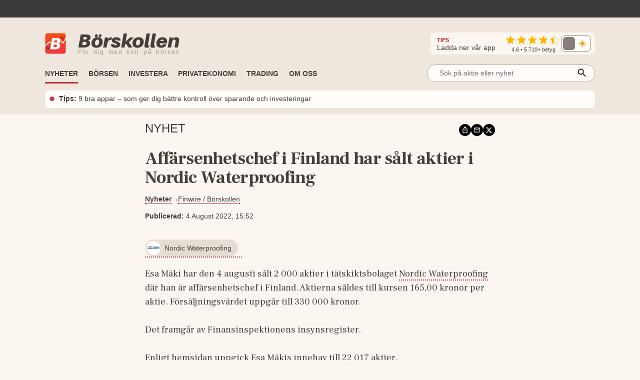

--- FILE ---
content_type: text/html; charset=utf-8
request_url: https://www.borskollen.se/nyheter/28/affarsenhetschef-i-finland-har-salt-aktier-i-nordic-waterproofing
body_size: 30466
content:
<!DOCTYPE html><html lang="sv"><head><meta charSet="utf-8"/><meta name="viewport" content="width=device-width"/><noscript class="jsx-985538971"><iframe src="https://www.googletagmanager.com/ns.html?id=GTM-TB82VVB"
                      height="0" width="0" style="display:none;visibility:hidden"></iframe></noscript><title>Affärsenhetschef i Finland har sålt aktier i Nordic Waterproofing</title><meta name="description" content="Esa Mäki har den 4 augusti sålt 2 000 aktier i tätskiktsbolaget Nordic Waterproofing där han är affärsenhetschef i Finland."/><meta property="og:title" content="Affärsenhetschef i Finland har sålt aktier i Nordic Waterproofing"/><meta property="og:description" content="Esa Mäki har den 4 augusti sålt 2 000 aktier i tätskiktsbolaget Nordic Waterproofing där han är affärsenhetschef i Finland."/><meta property="og:type" content="article"/><meta property="og:url" content="https://www.borskollen.se/nyheter/28/affarsenhetschef-i-finland-har-salt-aktier-i-nordic-waterproofing"/><meta property="og:image" content="https://img.borskollen.se/public/mockups/borskollen_appen_2.png"/><meta property="og:image:secure_url" content="https://img.borskollen.se/public/mockups/borskollen_appen_2.png"/><meta property="og:image:type" content="image/jpeg"/><meta property="og:site_name" content="Börskollen"/><meta property="og:locale" content="sv_SE"/><meta property="og:type" content="website"/><meta property="fb:app_id" content="826064800856587"/><meta name="twitter:card" content="summary_large_image"/><meta name="twitter:site" content="@borskollen_news"/><meta name="twitter:title" content="Affärsenhetschef i Finland har sålt aktier i Nordic Waterproofing"/><meta name="twitter:description" content="Esa Mäki har den 4 augusti sålt 2 000 aktier i tätskiktsbolaget Nordic Waterproofing där han är affärsenhetschef i Finland."/><meta name="twitter:image" content="https://img.borskollen.se/public/mockups/borskollen_appen_2.png"/><meta property="article:publisher" content="https://www.facebook.com/borskollen"/><meta property="article:published_time" content="2022-08-04 13:52:42 +0000 UTC"/><meta name="application-name" content="Börskollen"/><link rel="canonical" href="https://www.borskollen.se/nyheter/28/affarsenhetschef-i-finland-har-salt-aktier-i-nordic-waterproofing"/><meta name="robots" content="noindex"/><script type="application/ld+json">{"@context":"https://schema.org","@type":"WebPage","inLanguage":"sv-SE","isAccessibleForFree":"True","identifier":"https://www.borskollen.se","name":"Börskollen","url":"https://www.borskollen.se/nyheter/28/affarsenhetschef-i-finland-har-salt-aktier-i-nordic-waterproofing","mainEntityOfPage":{"@type":"WebPage","@id":"https://www.borskollen.se/nyheter/28/affarsenhetschef-i-finland-har-salt-aktier-i-nordic-waterproofing"},"publisher":{"@type":"NewsMediaOrganization","name":"Börskollen","url":"https://www.borskollen.se/","foundingDate":"2015-08-01","legalName":"Börskollen Sverige AB","logo":{"@type":"ImageObject","url":"https://img.borskollen.se/public/logos/borskollen_512.png","width":512,"height":512},"sameAs":["https://www.facebook.com/borskollen/","https://twitter.com/borskollen_news","https://www.instagram.com/aktier_borskollen","https://www.linkedin.com/company/b%C3%B6rskollen","https://www.allabolag.se/5592365141/borskollen-sverige-ab"]}}</script><meta name="next-head-count" content="27"/><script type="f3181871933d1a5bacfa8322-text/javascript">window.NREUM||(NREUM={});NREUM.info = {"agent":"","beacon":"bam.nr-data.net","errorBeacon":"bam.nr-data.net","licenseKey":"NRJS-c45b7b2d7300155bc66","applicationID":"831604604","agentToken":null,"applicationTime":28.37586,"transactionName":"NQdabUsEVxJYVEFcDAxNb1xbI0sAVFJCWhEJN0pQFitcGU1dRhokJzYXFlccUQRNUkcaOBIQV09QAVwTcFNoGjgRDk1eZA==","queueTime":1,"ttGuid":"98fcad0805ba56d2"}; (window.NREUM||(NREUM={})).init={ajax:{deny_list:["bam.nr-data.net"]},feature_flags:["soft_nav"]};(window.NREUM||(NREUM={})).loader_config={licenseKey:"NRJS-c45b7b2d7300155bc66",applicationID:"831604604",browserID:"1120377697"};;/*! For license information please see nr-loader-rum-1.308.0.min.js.LICENSE.txt */
(()=>{var e,t,r={163:(e,t,r)=>{"use strict";r.d(t,{j:()=>E});var n=r(384),i=r(1741);var a=r(2555);r(860).K7.genericEvents;const s="experimental.resources",o="register",c=e=>{if(!e||"string"!=typeof e)return!1;try{document.createDocumentFragment().querySelector(e)}catch{return!1}return!0};var d=r(2614),u=r(944),l=r(8122);const f="[data-nr-mask]",g=e=>(0,l.a)(e,(()=>{const e={feature_flags:[],experimental:{allow_registered_children:!1,resources:!1},mask_selector:"*",block_selector:"[data-nr-block]",mask_input_options:{color:!1,date:!1,"datetime-local":!1,email:!1,month:!1,number:!1,range:!1,search:!1,tel:!1,text:!1,time:!1,url:!1,week:!1,textarea:!1,select:!1,password:!0}};return{ajax:{deny_list:void 0,block_internal:!0,enabled:!0,autoStart:!0},api:{get allow_registered_children(){return e.feature_flags.includes(o)||e.experimental.allow_registered_children},set allow_registered_children(t){e.experimental.allow_registered_children=t},duplicate_registered_data:!1},browser_consent_mode:{enabled:!1},distributed_tracing:{enabled:void 0,exclude_newrelic_header:void 0,cors_use_newrelic_header:void 0,cors_use_tracecontext_headers:void 0,allowed_origins:void 0},get feature_flags(){return e.feature_flags},set feature_flags(t){e.feature_flags=t},generic_events:{enabled:!0,autoStart:!0},harvest:{interval:30},jserrors:{enabled:!0,autoStart:!0},logging:{enabled:!0,autoStart:!0},metrics:{enabled:!0,autoStart:!0},obfuscate:void 0,page_action:{enabled:!0},page_view_event:{enabled:!0,autoStart:!0},page_view_timing:{enabled:!0,autoStart:!0},performance:{capture_marks:!1,capture_measures:!1,capture_detail:!0,resources:{get enabled(){return e.feature_flags.includes(s)||e.experimental.resources},set enabled(t){e.experimental.resources=t},asset_types:[],first_party_domains:[],ignore_newrelic:!0}},privacy:{cookies_enabled:!0},proxy:{assets:void 0,beacon:void 0},session:{expiresMs:d.wk,inactiveMs:d.BB},session_replay:{autoStart:!0,enabled:!1,preload:!1,sampling_rate:10,error_sampling_rate:100,collect_fonts:!1,inline_images:!1,fix_stylesheets:!0,mask_all_inputs:!0,get mask_text_selector(){return e.mask_selector},set mask_text_selector(t){c(t)?e.mask_selector="".concat(t,",").concat(f):""===t||null===t?e.mask_selector=f:(0,u.R)(5,t)},get block_class(){return"nr-block"},get ignore_class(){return"nr-ignore"},get mask_text_class(){return"nr-mask"},get block_selector(){return e.block_selector},set block_selector(t){c(t)?e.block_selector+=",".concat(t):""!==t&&(0,u.R)(6,t)},get mask_input_options(){return e.mask_input_options},set mask_input_options(t){t&&"object"==typeof t?e.mask_input_options={...t,password:!0}:(0,u.R)(7,t)}},session_trace:{enabled:!0,autoStart:!0},soft_navigations:{enabled:!0,autoStart:!0},spa:{enabled:!0,autoStart:!0},ssl:void 0,user_actions:{enabled:!0,elementAttributes:["id","className","tagName","type"]}}})());var p=r(6154),m=r(9324);let h=0;const v={buildEnv:m.F3,distMethod:m.Xs,version:m.xv,originTime:p.WN},b={consented:!1},y={appMetadata:{},get consented(){return this.session?.state?.consent||b.consented},set consented(e){b.consented=e},customTransaction:void 0,denyList:void 0,disabled:!1,harvester:void 0,isolatedBacklog:!1,isRecording:!1,loaderType:void 0,maxBytes:3e4,obfuscator:void 0,onerror:void 0,ptid:void 0,releaseIds:{},session:void 0,timeKeeper:void 0,registeredEntities:[],jsAttributesMetadata:{bytes:0},get harvestCount(){return++h}},_=e=>{const t=(0,l.a)(e,y),r=Object.keys(v).reduce((e,t)=>(e[t]={value:v[t],writable:!1,configurable:!0,enumerable:!0},e),{});return Object.defineProperties(t,r)};var w=r(5701);const x=e=>{const t=e.startsWith("http");e+="/",r.p=t?e:"https://"+e};var R=r(7836),k=r(3241);const A={accountID:void 0,trustKey:void 0,agentID:void 0,licenseKey:void 0,applicationID:void 0,xpid:void 0},S=e=>(0,l.a)(e,A),T=new Set;function E(e,t={},r,s){let{init:o,info:c,loader_config:d,runtime:u={},exposed:l=!0}=t;if(!c){const e=(0,n.pV)();o=e.init,c=e.info,d=e.loader_config}e.init=g(o||{}),e.loader_config=S(d||{}),c.jsAttributes??={},p.bv&&(c.jsAttributes.isWorker=!0),e.info=(0,a.D)(c);const f=e.init,m=[c.beacon,c.errorBeacon];T.has(e.agentIdentifier)||(f.proxy.assets&&(x(f.proxy.assets),m.push(f.proxy.assets)),f.proxy.beacon&&m.push(f.proxy.beacon),e.beacons=[...m],function(e){const t=(0,n.pV)();Object.getOwnPropertyNames(i.W.prototype).forEach(r=>{const n=i.W.prototype[r];if("function"!=typeof n||"constructor"===n)return;let a=t[r];e[r]&&!1!==e.exposed&&"micro-agent"!==e.runtime?.loaderType&&(t[r]=(...t)=>{const n=e[r](...t);return a?a(...t):n})})}(e),(0,n.US)("activatedFeatures",w.B)),u.denyList=[...f.ajax.deny_list||[],...f.ajax.block_internal?m:[]],u.ptid=e.agentIdentifier,u.loaderType=r,e.runtime=_(u),T.has(e.agentIdentifier)||(e.ee=R.ee.get(e.agentIdentifier),e.exposed=l,(0,k.W)({agentIdentifier:e.agentIdentifier,drained:!!w.B?.[e.agentIdentifier],type:"lifecycle",name:"initialize",feature:void 0,data:e.config})),T.add(e.agentIdentifier)}},384:(e,t,r)=>{"use strict";r.d(t,{NT:()=>s,US:()=>u,Zm:()=>o,bQ:()=>d,dV:()=>c,pV:()=>l});var n=r(6154),i=r(1863),a=r(1910);const s={beacon:"bam.nr-data.net",errorBeacon:"bam.nr-data.net"};function o(){return n.gm.NREUM||(n.gm.NREUM={}),void 0===n.gm.newrelic&&(n.gm.newrelic=n.gm.NREUM),n.gm.NREUM}function c(){let e=o();return e.o||(e.o={ST:n.gm.setTimeout,SI:n.gm.setImmediate||n.gm.setInterval,CT:n.gm.clearTimeout,XHR:n.gm.XMLHttpRequest,REQ:n.gm.Request,EV:n.gm.Event,PR:n.gm.Promise,MO:n.gm.MutationObserver,FETCH:n.gm.fetch,WS:n.gm.WebSocket},(0,a.i)(...Object.values(e.o))),e}function d(e,t){let r=o();r.initializedAgents??={},t.initializedAt={ms:(0,i.t)(),date:new Date},r.initializedAgents[e]=t}function u(e,t){o()[e]=t}function l(){return function(){let e=o();const t=e.info||{};e.info={beacon:s.beacon,errorBeacon:s.errorBeacon,...t}}(),function(){let e=o();const t=e.init||{};e.init={...t}}(),c(),function(){let e=o();const t=e.loader_config||{};e.loader_config={...t}}(),o()}},782:(e,t,r)=>{"use strict";r.d(t,{T:()=>n});const n=r(860).K7.pageViewTiming},860:(e,t,r)=>{"use strict";r.d(t,{$J:()=>u,K7:()=>c,P3:()=>d,XX:()=>i,Yy:()=>o,df:()=>a,qY:()=>n,v4:()=>s});const n="events",i="jserrors",a="browser/blobs",s="rum",o="browser/logs",c={ajax:"ajax",genericEvents:"generic_events",jserrors:i,logging:"logging",metrics:"metrics",pageAction:"page_action",pageViewEvent:"page_view_event",pageViewTiming:"page_view_timing",sessionReplay:"session_replay",sessionTrace:"session_trace",softNav:"soft_navigations",spa:"spa"},d={[c.pageViewEvent]:1,[c.pageViewTiming]:2,[c.metrics]:3,[c.jserrors]:4,[c.spa]:5,[c.ajax]:6,[c.sessionTrace]:7,[c.softNav]:8,[c.sessionReplay]:9,[c.logging]:10,[c.genericEvents]:11},u={[c.pageViewEvent]:s,[c.pageViewTiming]:n,[c.ajax]:n,[c.spa]:n,[c.softNav]:n,[c.metrics]:i,[c.jserrors]:i,[c.sessionTrace]:a,[c.sessionReplay]:a,[c.logging]:o,[c.genericEvents]:"ins"}},944:(e,t,r)=>{"use strict";r.d(t,{R:()=>i});var n=r(3241);function i(e,t){"function"==typeof console.debug&&(console.debug("New Relic Warning: https://github.com/newrelic/newrelic-browser-agent/blob/main/docs/warning-codes.md#".concat(e),t),(0,n.W)({agentIdentifier:null,drained:null,type:"data",name:"warn",feature:"warn",data:{code:e,secondary:t}}))}},1687:(e,t,r)=>{"use strict";r.d(t,{Ak:()=>d,Ze:()=>f,x3:()=>u});var n=r(3241),i=r(7836),a=r(3606),s=r(860),o=r(2646);const c={};function d(e,t){const r={staged:!1,priority:s.P3[t]||0};l(e),c[e].get(t)||c[e].set(t,r)}function u(e,t){e&&c[e]&&(c[e].get(t)&&c[e].delete(t),p(e,t,!1),c[e].size&&g(e))}function l(e){if(!e)throw new Error("agentIdentifier required");c[e]||(c[e]=new Map)}function f(e="",t="feature",r=!1){if(l(e),!e||!c[e].get(t)||r)return p(e,t);c[e].get(t).staged=!0,g(e)}function g(e){const t=Array.from(c[e]);t.every(([e,t])=>t.staged)&&(t.sort((e,t)=>e[1].priority-t[1].priority),t.forEach(([t])=>{c[e].delete(t),p(e,t)}))}function p(e,t,r=!0){const s=e?i.ee.get(e):i.ee,c=a.i.handlers;if(!s.aborted&&s.backlog&&c){if((0,n.W)({agentIdentifier:e,type:"lifecycle",name:"drain",feature:t}),r){const e=s.backlog[t],r=c[t];if(r){for(let t=0;e&&t<e.length;++t)m(e[t],r);Object.entries(r).forEach(([e,t])=>{Object.values(t||{}).forEach(t=>{t[0]?.on&&t[0]?.context()instanceof o.y&&t[0].on(e,t[1])})})}}s.isolatedBacklog||delete c[t],s.backlog[t]=null,s.emit("drain-"+t,[])}}function m(e,t){var r=e[1];Object.values(t[r]||{}).forEach(t=>{var r=e[0];if(t[0]===r){var n=t[1],i=e[3],a=e[2];n.apply(i,a)}})}},1738:(e,t,r)=>{"use strict";r.d(t,{U:()=>g,Y:()=>f});var n=r(3241),i=r(9908),a=r(1863),s=r(944),o=r(5701),c=r(3969),d=r(8362),u=r(860),l=r(4261);function f(e,t,r,a){const f=a||r;!f||f[e]&&f[e]!==d.d.prototype[e]||(f[e]=function(){(0,i.p)(c.xV,["API/"+e+"/called"],void 0,u.K7.metrics,r.ee),(0,n.W)({agentIdentifier:r.agentIdentifier,drained:!!o.B?.[r.agentIdentifier],type:"data",name:"api",feature:l.Pl+e,data:{}});try{return t.apply(this,arguments)}catch(e){(0,s.R)(23,e)}})}function g(e,t,r,n,s){const o=e.info;null===r?delete o.jsAttributes[t]:o.jsAttributes[t]=r,(s||null===r)&&(0,i.p)(l.Pl+n,[(0,a.t)(),t,r],void 0,"session",e.ee)}},1741:(e,t,r)=>{"use strict";r.d(t,{W:()=>a});var n=r(944),i=r(4261);class a{#e(e,...t){if(this[e]!==a.prototype[e])return this[e](...t);(0,n.R)(35,e)}addPageAction(e,t){return this.#e(i.hG,e,t)}register(e){return this.#e(i.eY,e)}recordCustomEvent(e,t){return this.#e(i.fF,e,t)}setPageViewName(e,t){return this.#e(i.Fw,e,t)}setCustomAttribute(e,t,r){return this.#e(i.cD,e,t,r)}noticeError(e,t){return this.#e(i.o5,e,t)}setUserId(e,t=!1){return this.#e(i.Dl,e,t)}setApplicationVersion(e){return this.#e(i.nb,e)}setErrorHandler(e){return this.#e(i.bt,e)}addRelease(e,t){return this.#e(i.k6,e,t)}log(e,t){return this.#e(i.$9,e,t)}start(){return this.#e(i.d3)}finished(e){return this.#e(i.BL,e)}recordReplay(){return this.#e(i.CH)}pauseReplay(){return this.#e(i.Tb)}addToTrace(e){return this.#e(i.U2,e)}setCurrentRouteName(e){return this.#e(i.PA,e)}interaction(e){return this.#e(i.dT,e)}wrapLogger(e,t,r){return this.#e(i.Wb,e,t,r)}measure(e,t){return this.#e(i.V1,e,t)}consent(e){return this.#e(i.Pv,e)}}},1863:(e,t,r)=>{"use strict";function n(){return Math.floor(performance.now())}r.d(t,{t:()=>n})},1910:(e,t,r)=>{"use strict";r.d(t,{i:()=>a});var n=r(944);const i=new Map;function a(...e){return e.every(e=>{if(i.has(e))return i.get(e);const t="function"==typeof e?e.toString():"",r=t.includes("[native code]"),a=t.includes("nrWrapper");return r||a||(0,n.R)(64,e?.name||t),i.set(e,r),r})}},2555:(e,t,r)=>{"use strict";r.d(t,{D:()=>o,f:()=>s});var n=r(384),i=r(8122);const a={beacon:n.NT.beacon,errorBeacon:n.NT.errorBeacon,licenseKey:void 0,applicationID:void 0,sa:void 0,queueTime:void 0,applicationTime:void 0,ttGuid:void 0,user:void 0,account:void 0,product:void 0,extra:void 0,jsAttributes:{},userAttributes:void 0,atts:void 0,transactionName:void 0,tNamePlain:void 0};function s(e){try{return!!e.licenseKey&&!!e.errorBeacon&&!!e.applicationID}catch(e){return!1}}const o=e=>(0,i.a)(e,a)},2614:(e,t,r)=>{"use strict";r.d(t,{BB:()=>s,H3:()=>n,g:()=>d,iL:()=>c,tS:()=>o,uh:()=>i,wk:()=>a});const n="NRBA",i="SESSION",a=144e5,s=18e5,o={STARTED:"session-started",PAUSE:"session-pause",RESET:"session-reset",RESUME:"session-resume",UPDATE:"session-update"},c={SAME_TAB:"same-tab",CROSS_TAB:"cross-tab"},d={OFF:0,FULL:1,ERROR:2}},2646:(e,t,r)=>{"use strict";r.d(t,{y:()=>n});class n{constructor(e){this.contextId=e}}},2843:(e,t,r)=>{"use strict";r.d(t,{G:()=>a,u:()=>i});var n=r(3878);function i(e,t=!1,r,i){(0,n.DD)("visibilitychange",function(){if(t)return void("hidden"===document.visibilityState&&e());e(document.visibilityState)},r,i)}function a(e,t,r){(0,n.sp)("pagehide",e,t,r)}},3241:(e,t,r)=>{"use strict";r.d(t,{W:()=>a});var n=r(6154);const i="newrelic";function a(e={}){try{n.gm.dispatchEvent(new CustomEvent(i,{detail:e}))}catch(e){}}},3606:(e,t,r)=>{"use strict";r.d(t,{i:()=>a});var n=r(9908);a.on=s;var i=a.handlers={};function a(e,t,r,a){s(a||n.d,i,e,t,r)}function s(e,t,r,i,a){a||(a="feature"),e||(e=n.d);var s=t[a]=t[a]||{};(s[r]=s[r]||[]).push([e,i])}},3878:(e,t,r)=>{"use strict";function n(e,t){return{capture:e,passive:!1,signal:t}}function i(e,t,r=!1,i){window.addEventListener(e,t,n(r,i))}function a(e,t,r=!1,i){document.addEventListener(e,t,n(r,i))}r.d(t,{DD:()=>a,jT:()=>n,sp:()=>i})},3969:(e,t,r)=>{"use strict";r.d(t,{TZ:()=>n,XG:()=>o,rs:()=>i,xV:()=>s,z_:()=>a});const n=r(860).K7.metrics,i="sm",a="cm",s="storeSupportabilityMetrics",o="storeEventMetrics"},4234:(e,t,r)=>{"use strict";r.d(t,{W:()=>a});var n=r(7836),i=r(1687);class a{constructor(e,t){this.agentIdentifier=e,this.ee=n.ee.get(e),this.featureName=t,this.blocked=!1}deregisterDrain(){(0,i.x3)(this.agentIdentifier,this.featureName)}}},4261:(e,t,r)=>{"use strict";r.d(t,{$9:()=>d,BL:()=>o,CH:()=>g,Dl:()=>_,Fw:()=>y,PA:()=>h,Pl:()=>n,Pv:()=>k,Tb:()=>l,U2:()=>a,V1:()=>R,Wb:()=>x,bt:()=>b,cD:()=>v,d3:()=>w,dT:()=>c,eY:()=>p,fF:()=>f,hG:()=>i,k6:()=>s,nb:()=>m,o5:()=>u});const n="api-",i="addPageAction",a="addToTrace",s="addRelease",o="finished",c="interaction",d="log",u="noticeError",l="pauseReplay",f="recordCustomEvent",g="recordReplay",p="register",m="setApplicationVersion",h="setCurrentRouteName",v="setCustomAttribute",b="setErrorHandler",y="setPageViewName",_="setUserId",w="start",x="wrapLogger",R="measure",k="consent"},5289:(e,t,r)=>{"use strict";r.d(t,{GG:()=>s,Qr:()=>c,sB:()=>o});var n=r(3878),i=r(6389);function a(){return"undefined"==typeof document||"complete"===document.readyState}function s(e,t){if(a())return e();const r=(0,i.J)(e),s=setInterval(()=>{a()&&(clearInterval(s),r())},500);(0,n.sp)("load",r,t)}function o(e){if(a())return e();(0,n.DD)("DOMContentLoaded",e)}function c(e){if(a())return e();(0,n.sp)("popstate",e)}},5607:(e,t,r)=>{"use strict";r.d(t,{W:()=>n});const n=(0,r(9566).bz)()},5701:(e,t,r)=>{"use strict";r.d(t,{B:()=>a,t:()=>s});var n=r(3241);const i=new Set,a={};function s(e,t){const r=t.agentIdentifier;a[r]??={},e&&"object"==typeof e&&(i.has(r)||(t.ee.emit("rumresp",[e]),a[r]=e,i.add(r),(0,n.W)({agentIdentifier:r,loaded:!0,drained:!0,type:"lifecycle",name:"load",feature:void 0,data:e})))}},6154:(e,t,r)=>{"use strict";r.d(t,{OF:()=>c,RI:()=>i,WN:()=>u,bv:()=>a,eN:()=>l,gm:()=>s,mw:()=>o,sb:()=>d});var n=r(1863);const i="undefined"!=typeof window&&!!window.document,a="undefined"!=typeof WorkerGlobalScope&&("undefined"!=typeof self&&self instanceof WorkerGlobalScope&&self.navigator instanceof WorkerNavigator||"undefined"!=typeof globalThis&&globalThis instanceof WorkerGlobalScope&&globalThis.navigator instanceof WorkerNavigator),s=i?window:"undefined"!=typeof WorkerGlobalScope&&("undefined"!=typeof self&&self instanceof WorkerGlobalScope&&self||"undefined"!=typeof globalThis&&globalThis instanceof WorkerGlobalScope&&globalThis),o=Boolean("hidden"===s?.document?.visibilityState),c=/iPad|iPhone|iPod/.test(s.navigator?.userAgent),d=c&&"undefined"==typeof SharedWorker,u=((()=>{const e=s.navigator?.userAgent?.match(/Firefox[/\s](\d+\.\d+)/);Array.isArray(e)&&e.length>=2&&e[1]})(),Date.now()-(0,n.t)()),l=()=>"undefined"!=typeof PerformanceNavigationTiming&&s?.performance?.getEntriesByType("navigation")?.[0]?.responseStart},6389:(e,t,r)=>{"use strict";function n(e,t=500,r={}){const n=r?.leading||!1;let i;return(...r)=>{n&&void 0===i&&(e.apply(this,r),i=setTimeout(()=>{i=clearTimeout(i)},t)),n||(clearTimeout(i),i=setTimeout(()=>{e.apply(this,r)},t))}}function i(e){let t=!1;return(...r)=>{t||(t=!0,e.apply(this,r))}}r.d(t,{J:()=>i,s:()=>n})},6630:(e,t,r)=>{"use strict";r.d(t,{T:()=>n});const n=r(860).K7.pageViewEvent},7699:(e,t,r)=>{"use strict";r.d(t,{It:()=>a,KC:()=>o,No:()=>i,qh:()=>s});var n=r(860);const i=16e3,a=1e6,s="SESSION_ERROR",o={[n.K7.logging]:!0,[n.K7.genericEvents]:!1,[n.K7.jserrors]:!1,[n.K7.ajax]:!1}},7836:(e,t,r)=>{"use strict";r.d(t,{P:()=>o,ee:()=>c});var n=r(384),i=r(8990),a=r(2646),s=r(5607);const o="nr@context:".concat(s.W),c=function e(t,r){var n={},s={},u={},l=!1;try{l=16===r.length&&d.initializedAgents?.[r]?.runtime.isolatedBacklog}catch(e){}var f={on:p,addEventListener:p,removeEventListener:function(e,t){var r=n[e];if(!r)return;for(var i=0;i<r.length;i++)r[i]===t&&r.splice(i,1)},emit:function(e,r,n,i,a){!1!==a&&(a=!0);if(c.aborted&&!i)return;t&&a&&t.emit(e,r,n);var o=g(n);m(e).forEach(e=>{e.apply(o,r)});var d=v()[s[e]];d&&d.push([f,e,r,o]);return o},get:h,listeners:m,context:g,buffer:function(e,t){const r=v();if(t=t||"feature",f.aborted)return;Object.entries(e||{}).forEach(([e,n])=>{s[n]=t,t in r||(r[t]=[])})},abort:function(){f._aborted=!0,Object.keys(f.backlog).forEach(e=>{delete f.backlog[e]})},isBuffering:function(e){return!!v()[s[e]]},debugId:r,backlog:l?{}:t&&"object"==typeof t.backlog?t.backlog:{},isolatedBacklog:l};return Object.defineProperty(f,"aborted",{get:()=>{let e=f._aborted||!1;return e||(t&&(e=t.aborted),e)}}),f;function g(e){return e&&e instanceof a.y?e:e?(0,i.I)(e,o,()=>new a.y(o)):new a.y(o)}function p(e,t){n[e]=m(e).concat(t)}function m(e){return n[e]||[]}function h(t){return u[t]=u[t]||e(f,t)}function v(){return f.backlog}}(void 0,"globalEE"),d=(0,n.Zm)();d.ee||(d.ee=c)},8122:(e,t,r)=>{"use strict";r.d(t,{a:()=>i});var n=r(944);function i(e,t){try{if(!e||"object"!=typeof e)return(0,n.R)(3);if(!t||"object"!=typeof t)return(0,n.R)(4);const r=Object.create(Object.getPrototypeOf(t),Object.getOwnPropertyDescriptors(t)),a=0===Object.keys(r).length?e:r;for(let s in a)if(void 0!==e[s])try{if(null===e[s]){r[s]=null;continue}Array.isArray(e[s])&&Array.isArray(t[s])?r[s]=Array.from(new Set([...e[s],...t[s]])):"object"==typeof e[s]&&"object"==typeof t[s]?r[s]=i(e[s],t[s]):r[s]=e[s]}catch(e){r[s]||(0,n.R)(1,e)}return r}catch(e){(0,n.R)(2,e)}}},8362:(e,t,r)=>{"use strict";r.d(t,{d:()=>a});var n=r(9566),i=r(1741);class a extends i.W{agentIdentifier=(0,n.LA)(16)}},8374:(e,t,r)=>{r.nc=(()=>{try{return document?.currentScript?.nonce}catch(e){}return""})()},8990:(e,t,r)=>{"use strict";r.d(t,{I:()=>i});var n=Object.prototype.hasOwnProperty;function i(e,t,r){if(n.call(e,t))return e[t];var i=r();if(Object.defineProperty&&Object.keys)try{return Object.defineProperty(e,t,{value:i,writable:!0,enumerable:!1}),i}catch(e){}return e[t]=i,i}},9324:(e,t,r)=>{"use strict";r.d(t,{F3:()=>i,Xs:()=>a,xv:()=>n});const n="1.308.0",i="PROD",a="CDN"},9566:(e,t,r)=>{"use strict";r.d(t,{LA:()=>o,bz:()=>s});var n=r(6154);const i="xxxxxxxx-xxxx-4xxx-yxxx-xxxxxxxxxxxx";function a(e,t){return e?15&e[t]:16*Math.random()|0}function s(){const e=n.gm?.crypto||n.gm?.msCrypto;let t,r=0;return e&&e.getRandomValues&&(t=e.getRandomValues(new Uint8Array(30))),i.split("").map(e=>"x"===e?a(t,r++).toString(16):"y"===e?(3&a()|8).toString(16):e).join("")}function o(e){const t=n.gm?.crypto||n.gm?.msCrypto;let r,i=0;t&&t.getRandomValues&&(r=t.getRandomValues(new Uint8Array(e)));const s=[];for(var o=0;o<e;o++)s.push(a(r,i++).toString(16));return s.join("")}},9908:(e,t,r)=>{"use strict";r.d(t,{d:()=>n,p:()=>i});var n=r(7836).ee.get("handle");function i(e,t,r,i,a){a?(a.buffer([e],i),a.emit(e,t,r)):(n.buffer([e],i),n.emit(e,t,r))}}},n={};function i(e){var t=n[e];if(void 0!==t)return t.exports;var a=n[e]={exports:{}};return r[e](a,a.exports,i),a.exports}i.m=r,i.d=(e,t)=>{for(var r in t)i.o(t,r)&&!i.o(e,r)&&Object.defineProperty(e,r,{enumerable:!0,get:t[r]})},i.f={},i.e=e=>Promise.all(Object.keys(i.f).reduce((t,r)=>(i.f[r](e,t),t),[])),i.u=e=>"nr-rum-1.308.0.min.js",i.o=(e,t)=>Object.prototype.hasOwnProperty.call(e,t),e={},t="NRBA-1.308.0.PROD:",i.l=(r,n,a,s)=>{if(e[r])e[r].push(n);else{var o,c;if(void 0!==a)for(var d=document.getElementsByTagName("script"),u=0;u<d.length;u++){var l=d[u];if(l.getAttribute("src")==r||l.getAttribute("data-webpack")==t+a){o=l;break}}if(!o){c=!0;var f={296:"sha512-+MIMDsOcckGXa1EdWHqFNv7P+JUkd5kQwCBr3KE6uCvnsBNUrdSt4a/3/L4j4TxtnaMNjHpza2/erNQbpacJQA=="};(o=document.createElement("script")).charset="utf-8",i.nc&&o.setAttribute("nonce",i.nc),o.setAttribute("data-webpack",t+a),o.src=r,0!==o.src.indexOf(window.location.origin+"/")&&(o.crossOrigin="anonymous"),f[s]&&(o.integrity=f[s])}e[r]=[n];var g=(t,n)=>{o.onerror=o.onload=null,clearTimeout(p);var i=e[r];if(delete e[r],o.parentNode&&o.parentNode.removeChild(o),i&&i.forEach(e=>e(n)),t)return t(n)},p=setTimeout(g.bind(null,void 0,{type:"timeout",target:o}),12e4);o.onerror=g.bind(null,o.onerror),o.onload=g.bind(null,o.onload),c&&document.head.appendChild(o)}},i.r=e=>{"undefined"!=typeof Symbol&&Symbol.toStringTag&&Object.defineProperty(e,Symbol.toStringTag,{value:"Module"}),Object.defineProperty(e,"__esModule",{value:!0})},i.p="https://js-agent.newrelic.com/",(()=>{var e={374:0,840:0};i.f.j=(t,r)=>{var n=i.o(e,t)?e[t]:void 0;if(0!==n)if(n)r.push(n[2]);else{var a=new Promise((r,i)=>n=e[t]=[r,i]);r.push(n[2]=a);var s=i.p+i.u(t),o=new Error;i.l(s,r=>{if(i.o(e,t)&&(0!==(n=e[t])&&(e[t]=void 0),n)){var a=r&&("load"===r.type?"missing":r.type),s=r&&r.target&&r.target.src;o.message="Loading chunk "+t+" failed: ("+a+": "+s+")",o.name="ChunkLoadError",o.type=a,o.request=s,n[1](o)}},"chunk-"+t,t)}};var t=(t,r)=>{var n,a,[s,o,c]=r,d=0;if(s.some(t=>0!==e[t])){for(n in o)i.o(o,n)&&(i.m[n]=o[n]);if(c)c(i)}for(t&&t(r);d<s.length;d++)a=s[d],i.o(e,a)&&e[a]&&e[a][0](),e[a]=0},r=self["webpackChunk:NRBA-1.308.0.PROD"]=self["webpackChunk:NRBA-1.308.0.PROD"]||[];r.forEach(t.bind(null,0)),r.push=t.bind(null,r.push.bind(r))})(),(()=>{"use strict";i(8374);var e=i(8362),t=i(860);const r=Object.values(t.K7);var n=i(163);var a=i(9908),s=i(1863),o=i(4261),c=i(1738);var d=i(1687),u=i(4234),l=i(5289),f=i(6154),g=i(944),p=i(384);const m=e=>f.RI&&!0===e?.privacy.cookies_enabled;function h(e){return!!(0,p.dV)().o.MO&&m(e)&&!0===e?.session_trace.enabled}var v=i(6389),b=i(7699);class y extends u.W{constructor(e,t){super(e.agentIdentifier,t),this.agentRef=e,this.abortHandler=void 0,this.featAggregate=void 0,this.loadedSuccessfully=void 0,this.onAggregateImported=new Promise(e=>{this.loadedSuccessfully=e}),this.deferred=Promise.resolve(),!1===e.init[this.featureName].autoStart?this.deferred=new Promise((t,r)=>{this.ee.on("manual-start-all",(0,v.J)(()=>{(0,d.Ak)(e.agentIdentifier,this.featureName),t()}))}):(0,d.Ak)(e.agentIdentifier,t)}importAggregator(e,t,r={}){if(this.featAggregate)return;const n=async()=>{let n;await this.deferred;try{if(m(e.init)){const{setupAgentSession:t}=await i.e(296).then(i.bind(i,3305));n=t(e)}}catch(e){(0,g.R)(20,e),this.ee.emit("internal-error",[e]),(0,a.p)(b.qh,[e],void 0,this.featureName,this.ee)}try{if(!this.#t(this.featureName,n,e.init))return(0,d.Ze)(this.agentIdentifier,this.featureName),void this.loadedSuccessfully(!1);const{Aggregate:i}=await t();this.featAggregate=new i(e,r),e.runtime.harvester.initializedAggregates.push(this.featAggregate),this.loadedSuccessfully(!0)}catch(e){(0,g.R)(34,e),this.abortHandler?.(),(0,d.Ze)(this.agentIdentifier,this.featureName,!0),this.loadedSuccessfully(!1),this.ee&&this.ee.abort()}};f.RI?(0,l.GG)(()=>n(),!0):n()}#t(e,r,n){if(this.blocked)return!1;switch(e){case t.K7.sessionReplay:return h(n)&&!!r;case t.K7.sessionTrace:return!!r;default:return!0}}}var _=i(6630),w=i(2614),x=i(3241);class R extends y{static featureName=_.T;constructor(e){var t;super(e,_.T),this.setupInspectionEvents(e.agentIdentifier),t=e,(0,c.Y)(o.Fw,function(e,r){"string"==typeof e&&("/"!==e.charAt(0)&&(e="/"+e),t.runtime.customTransaction=(r||"http://custom.transaction")+e,(0,a.p)(o.Pl+o.Fw,[(0,s.t)()],void 0,void 0,t.ee))},t),this.importAggregator(e,()=>i.e(296).then(i.bind(i,3943)))}setupInspectionEvents(e){const t=(t,r)=>{t&&(0,x.W)({agentIdentifier:e,timeStamp:t.timeStamp,loaded:"complete"===t.target.readyState,type:"window",name:r,data:t.target.location+""})};(0,l.sB)(e=>{t(e,"DOMContentLoaded")}),(0,l.GG)(e=>{t(e,"load")}),(0,l.Qr)(e=>{t(e,"navigate")}),this.ee.on(w.tS.UPDATE,(t,r)=>{(0,x.W)({agentIdentifier:e,type:"lifecycle",name:"session",data:r})})}}class k extends e.d{constructor(e){var t;(super(),f.gm)?(this.features={},(0,p.bQ)(this.agentIdentifier,this),this.desiredFeatures=new Set(e.features||[]),this.desiredFeatures.add(R),(0,n.j)(this,e,e.loaderType||"agent"),t=this,(0,c.Y)(o.cD,function(e,r,n=!1){if("string"==typeof e){if(["string","number","boolean"].includes(typeof r)||null===r)return(0,c.U)(t,e,r,o.cD,n);(0,g.R)(40,typeof r)}else(0,g.R)(39,typeof e)},t),function(e){(0,c.Y)(o.Dl,function(t,r=!1){if("string"!=typeof t&&null!==t)return void(0,g.R)(41,typeof t);const n=e.info.jsAttributes["enduser.id"];r&&null!=n&&n!==t?(0,a.p)(o.Pl+"setUserIdAndResetSession",[t],void 0,"session",e.ee):(0,c.U)(e,"enduser.id",t,o.Dl,!0)},e)}(this),function(e){(0,c.Y)(o.nb,function(t){if("string"==typeof t||null===t)return(0,c.U)(e,"application.version",t,o.nb,!1);(0,g.R)(42,typeof t)},e)}(this),function(e){(0,c.Y)(o.d3,function(){e.ee.emit("manual-start-all")},e)}(this),function(e){(0,c.Y)(o.Pv,function(t=!0){if("boolean"==typeof t){if((0,a.p)(o.Pl+o.Pv,[t],void 0,"session",e.ee),e.runtime.consented=t,t){const t=e.features.page_view_event;t.onAggregateImported.then(e=>{const r=t.featAggregate;e&&!r.sentRum&&r.sendRum()})}}else(0,g.R)(65,typeof t)},e)}(this),this.run()):(0,g.R)(21)}get config(){return{info:this.info,init:this.init,loader_config:this.loader_config,runtime:this.runtime}}get api(){return this}run(){try{const e=function(e){const t={};return r.forEach(r=>{t[r]=!!e[r]?.enabled}),t}(this.init),n=[...this.desiredFeatures];n.sort((e,r)=>t.P3[e.featureName]-t.P3[r.featureName]),n.forEach(r=>{if(!e[r.featureName]&&r.featureName!==t.K7.pageViewEvent)return;if(r.featureName===t.K7.spa)return void(0,g.R)(67);const n=function(e){switch(e){case t.K7.ajax:return[t.K7.jserrors];case t.K7.sessionTrace:return[t.K7.ajax,t.K7.pageViewEvent];case t.K7.sessionReplay:return[t.K7.sessionTrace];case t.K7.pageViewTiming:return[t.K7.pageViewEvent];default:return[]}}(r.featureName).filter(e=>!(e in this.features));n.length>0&&(0,g.R)(36,{targetFeature:r.featureName,missingDependencies:n}),this.features[r.featureName]=new r(this)})}catch(e){(0,g.R)(22,e);for(const e in this.features)this.features[e].abortHandler?.();const t=(0,p.Zm)();delete t.initializedAgents[this.agentIdentifier]?.features,delete this.sharedAggregator;return t.ee.get(this.agentIdentifier).abort(),!1}}}var A=i(2843),S=i(782);class T extends y{static featureName=S.T;constructor(e){super(e,S.T),f.RI&&((0,A.u)(()=>(0,a.p)("docHidden",[(0,s.t)()],void 0,S.T,this.ee),!0),(0,A.G)(()=>(0,a.p)("winPagehide",[(0,s.t)()],void 0,S.T,this.ee)),this.importAggregator(e,()=>i.e(296).then(i.bind(i,2117))))}}var E=i(3969);class I extends y{static featureName=E.TZ;constructor(e){super(e,E.TZ),f.RI&&document.addEventListener("securitypolicyviolation",e=>{(0,a.p)(E.xV,["Generic/CSPViolation/Detected"],void 0,this.featureName,this.ee)}),this.importAggregator(e,()=>i.e(296).then(i.bind(i,9623)))}}new k({features:[R,T,I],loaderType:"lite"})})()})();</script><meta http-equiv="Content-Type" content="text/html; charset=UTF-8"/><link rel="apple-touch-icon" href="https://img.borskollen.se/public/favicon/apple-touch-icon.png"/><link rel="shortcut icon" href="https://img.borskollen.se/public/favicon/favicon.ico"/><link rel="icon" sizes="32x32" href="https://img.borskollen.se/public/favicon/favicon-32x32.png"/><link rel="icon" sizes="16x16" href="https://img.borskollen.se/public/favicon/favicon-16x16.png"/><link rel="manifest" href="https://img.borskollen.se/public/favicon/site.webmanifest"/><link rel="alternate" type="application/rss+xml" title="Alla nyheter" href="https://www.borskollen.se/feed/nyheter"/><link rel="preconnect" href="https://fonts.gstatic.com" crossorigin /><link rel="preload" href="/_next/static/css/58e801a55128d501.css" as="style"/><link rel="stylesheet" href="/_next/static/css/58e801a55128d501.css" data-n-g=""/><noscript data-n-css=""></noscript><script defer="" nomodule="" src="/_next/static/chunks/polyfills-c67a75d1b6f99dc8.js" type="f3181871933d1a5bacfa8322-text/javascript"></script><script id="lwadm-script" src="https://lwadm.com/lw/pbjs?pid=accf63e4-847c-47e4-98ff-922a3d9e8696" defer="" data-nscript="beforeInteractive" type="f3181871933d1a5bacfa8322-text/javascript"></script><script defer="" src="/_next/static/chunks/6431-5119e5b9f45f98f9.js" type="f3181871933d1a5bacfa8322-text/javascript"></script><script defer="" src="/_next/static/chunks/1334-20519c1d1230c783.js" type="f3181871933d1a5bacfa8322-text/javascript"></script><script defer="" src="/_next/static/chunks/7477.addee3584d79e6c0.js" type="f3181871933d1a5bacfa8322-text/javascript"></script><script src="/_next/static/chunks/webpack-301d07747af5cbd8.js" defer="" type="f3181871933d1a5bacfa8322-text/javascript"></script><script src="/_next/static/chunks/framework-fee8a7e75612eda8.js" defer="" type="f3181871933d1a5bacfa8322-text/javascript"></script><script src="/_next/static/chunks/main-ad7aa9c10cfa3162.js" defer="" type="f3181871933d1a5bacfa8322-text/javascript"></script><script src="/_next/static/chunks/pages/_app-beab41be96eea25b.js" defer="" type="f3181871933d1a5bacfa8322-text/javascript"></script><script src="/_next/static/chunks/5068-9ec978c0fc8b8c84.js" defer="" type="f3181871933d1a5bacfa8322-text/javascript"></script><script src="/_next/static/chunks/4711-fcf28d1cbc39e4e3.js" defer="" type="f3181871933d1a5bacfa8322-text/javascript"></script><script src="/_next/static/chunks/2940-d197e1775f4a7a3c.js" defer="" type="f3181871933d1a5bacfa8322-text/javascript"></script><script src="/_next/static/chunks/2722-0e7ce979c3548363.js" defer="" type="f3181871933d1a5bacfa8322-text/javascript"></script><script src="/_next/static/chunks/4746-ff8172e33bbb9c66.js" defer="" type="f3181871933d1a5bacfa8322-text/javascript"></script><script src="/_next/static/chunks/6208-def8013196063ed9.js" defer="" type="f3181871933d1a5bacfa8322-text/javascript"></script><script src="/_next/static/chunks/6338-ae670e4436bffddc.js" defer="" type="f3181871933d1a5bacfa8322-text/javascript"></script><script src="/_next/static/chunks/7508-424b277d5b3991d5.js" defer="" type="f3181871933d1a5bacfa8322-text/javascript"></script><script src="/_next/static/chunks/1007-14d3272e1c1b94a0.js" defer="" type="f3181871933d1a5bacfa8322-text/javascript"></script><script src="/_next/static/chunks/9962-ec68d03b9cd8c370.js" defer="" type="f3181871933d1a5bacfa8322-text/javascript"></script><script src="/_next/static/chunks/311-38d3886403a70ed7.js" defer="" type="f3181871933d1a5bacfa8322-text/javascript"></script><script src="/_next/static/chunks/3841-f891dc8040a98e19.js" defer="" type="f3181871933d1a5bacfa8322-text/javascript"></script><script src="/_next/static/chunks/2538-42636fb28c06a3b5.js" defer="" type="f3181871933d1a5bacfa8322-text/javascript"></script><script src="/_next/static/chunks/6950-d5e0633109a1d956.js" defer="" type="f3181871933d1a5bacfa8322-text/javascript"></script><script src="/_next/static/chunks/325-6c00aec032a5466c.js" defer="" type="f3181871933d1a5bacfa8322-text/javascript"></script><script src="/_next/static/chunks/3912-b0e003ca479031de.js" defer="" type="f3181871933d1a5bacfa8322-text/javascript"></script><script src="/_next/static/chunks/pages/nyheter/%5BproviderId%5D/%5Bslug%5D-1d8b005e4ea80f87.js" defer="" type="f3181871933d1a5bacfa8322-text/javascript"></script><script src="/_next/static/RLC3iHXG_G7bq5qaxlX5e/_buildManifest.js" defer="" type="f3181871933d1a5bacfa8322-text/javascript"></script><script src="/_next/static/RLC3iHXG_G7bq5qaxlX5e/_ssgManifest.js" defer="" type="f3181871933d1a5bacfa8322-text/javascript"></script><style id="__jsx-2381559597">.tv-tape-small.jsx-2381559597{display:-webkit-box;display:-webkit-flex;display:-moz-box;display:-ms-flexbox;display:flex;-webkit-box-orient:vertical;-webkit-box-direction:normal;-webkit-flex-direction:column;-moz-box-orient:vertical;-moz-box-direction:normal;-ms-flex-direction:column;flex-direction:column;height:72px!important;background-color:#00000000;-webkit-border-radius:5px;-moz-border-radius:5px;border-radius:5px;border:none;-webkit-box-sizing:border-box;-moz-box-sizing:border-box;box-sizing:border-box}.tv-tape-small.jsx-2381559597 .tradingview-widget-copyright.jsx-2381559597{font-size:.7rem!important;margin-top:-12px;-webkit-align-self:end;-ms-flex-item-align:end;align-self:end;color:var(--color-table-bg)}@media screen and (max-width:768px){.tv-tape-small.jsx-2381559597 .tradingview-widget-copyright.jsx-2381559597{font-size:.6rem!important;-webkit-align-self:center;-ms-flex-item-align:center;align-self:center}}</style><style id="__jsx-5268043ed4a705ba">.theme-toggle.placeholder.jsx-5268043ed4a705ba{width:68px;height:32px;-webkit-border-radius:10px;-moz-border-radius:10px;border-radius:10px;background:rgba(255,255,255,.04)}</style><style id="__jsx-2533018446">.menu-item.jsx-2533018446{color:var(--color-text-lightest);text-decoration:none;font-weight:500;white-space:nowrap;padding:.45rem 0rem;font-size:.9rem;min-width:8.5rem}.menu-item.jsx-2533018446:hover{color:var(--color-primary);-webkit-transition:color 100ms ease-in;-moz-transition:color 100ms ease-in;-o-transition:color 100ms ease-in;transition:color 100ms ease-in}.menu-item.active.jsx-2533018446{color:var(--color-primary);font-weight:bold}@media screen and (max-width:1020px){.menu-item.jsx-2533018446{padding:.35rem 1rem;width:100%}.menu-item.active.jsx-2533018446{color:var(--color-primary)}}</style><style id="__jsx-2148376110">.outer.jsx-2148376110{position:relative;width:21rem}.background.jsx-2148376110{display:none;position:fixed;left:0;top:0;width:100%;height:100%;z-index:12;background-color:rgba(0,0,0,.6);-webkit-animation:open 300ms;-moz-animation:open 300ms;-o-animation:open 300ms;animation:open 300ms}.search-field-box.jsx-2148376110{display:-webkit-box;display:-webkit-flex;display:-moz-box;display:-ms-flexbox;display:flex;-webkit-box-align:center;-webkit-align-items:center;-moz-box-align:center;-ms-flex-align:center;align-items:center;position:relative;width:100%}.search-wrapper.fixed.jsx-2148376110{display:-webkit-box;display:-webkit-flex;display:-moz-box;display:-ms-flexbox;display:flex;-webkit-box-align:center;-webkit-align-items:center;-moz-box-align:center;-ms-flex-align:center;align-items:center;-webkit-box-orient:vertical;-webkit-box-direction:normal;-webkit-flex-direction:column;-moz-box-orient:vertical;-moz-box-direction:normal;-ms-flex-direction:column;flex-direction:column;position:fixed;width:90%;max-width:40rem;left:50%;top:15%;-webkit-transform:translate(-50%,0);-moz-transform:translate(-50%,0);-ms-transform:translate(-50%,0);-o-transform:translate(-50%,0);transform:translate(-50%,0)}.search-field-box.jsx-2148376110 .search-field.jsx-2148376110{height:2.2rem;width:100%;font-size:.9rem;outline:none;border:1px solid var(--color-border-dark);-webkit-border-radius:1.2rem;-moz-border-radius:1.2rem;border-radius:1.2rem;padding:0 .4rem;padding-left:1.5rem;-webkit-background-size:20px;-moz-background-size:20px;-o-background-size:20px;background-size:20px;background-color:var(--color-background-light);color:var(--color-text-lighter);position:relative;-moz-appearance:none;-webkit-appearance:none;-ms-appearance:none;appearance:none}.search-wrapper.fixed.jsx-2148376110 .search-field.jsx-2148376110{height:3rem}[type="search"].jsx-2148376110::-webkit-search-cancel-button{-webkit-appearance:none;-moz-appearance:none;-ms-appearance:none;appearance:none}.search-field-box.jsx-2148376110 .icon.jsx-2148376110{position:absolute;right:15px;top:50%;-webkit-transform:translate(0,-45%);-moz-transform:translate(0,-45%);-ms-transform:translate(0,-45%);-o-transform:translate(0,-45%);transform:translate(0,-45%)}.search-result.jsx-2148376110{width:100%;display:none;background-color:var(--color-background-light);-webkit-border-top-left-radius:1rem;-moz-border-radius-topleft:1rem;border-top-left-radius:1rem;-webkit-border-top-right-radius:1rem;-moz-border-radius-topright:1rem;border-top-right-radius:1rem;max-height:50rem;z-index:12;-webkit-box-sizing:border-box;-moz-box-sizing:border-box;box-sizing:border-box;-webkit-box-shadow:0 4px 8px 0 rgba(0,0,0,.2);-moz-box-shadow:0 4px 8px 0 rgba(0,0,0,.2);box-shadow:0 4px 8px 0 rgba(0,0,0,.2);padding:1rem;padding-top:.5rem;overflow:scroll;text-align:center;margin-top:.5rem}@-webkit-keyframes open{from{opacity:0;display:none}to{opacity:1;display:block}}@-moz-keyframes open{from{opacity:0;display:none}to{opacity:1;display:block}}@-o-keyframes open{from{opacity:0;display:none}to{opacity:1;display:block}}@keyframes open{from{opacity:0;display:none}to{opacity:1;display:block}}@media screen and (max-width:1200px){.outer.jsx-2148376110{width:21rem}}@media screen and (max-width:1020px){.search-result.jsx-2148376110{max-height:30rem}}</style><style id="__jsx-2173038441">.outer.jsx-2173038441{position:relative;width:100%}.background.jsx-2173038441{display:none;position:fixed;left:0;top:0;width:100%;height:100%;z-index:12;background-color:rgba(0,0,0,.6);-webkit-animation:open 300ms;-moz-animation:open 300ms;-o-animation:open 300ms;animation:open 300ms}.search-field-box.jsx-2173038441{display:-webkit-box;display:-webkit-flex;display:-moz-box;display:-ms-flexbox;display:flex;-webkit-box-align:center;-webkit-align-items:center;-moz-box-align:center;-ms-flex-align:center;align-items:center;position:relative;width:100%}.search-wrapper.fixed.jsx-2173038441{display:-webkit-box;display:-webkit-flex;display:-moz-box;display:-ms-flexbox;display:flex;-webkit-box-align:center;-webkit-align-items:center;-moz-box-align:center;-ms-flex-align:center;align-items:center;-webkit-box-orient:vertical;-webkit-box-direction:normal;-webkit-flex-direction:column;-moz-box-orient:vertical;-moz-box-direction:normal;-ms-flex-direction:column;flex-direction:column;position:fixed;width:90%;max-width:40rem;left:50%;top:15%;-webkit-transform:translate(-50%,0);-moz-transform:translate(-50%,0);-ms-transform:translate(-50%,0);-o-transform:translate(-50%,0);transform:translate(-50%,0)}.search-field-box.jsx-2173038441 .search-field.jsx-2173038441{height:2.2rem;width:100%;font-size:.9rem;outline:none;border:1px solid var(--color-border-dark);-webkit-border-radius:1.2rem;-moz-border-radius:1.2rem;border-radius:1.2rem;padding:0 .4rem;padding-left:1.5rem;-webkit-background-size:20px;-moz-background-size:20px;-o-background-size:20px;background-size:20px;background-color:var(--color-background-light);color:var(--color-text-lighter);position:relative;-moz-appearance:none;-webkit-appearance:none;-ms-appearance:none;appearance:none}.search-wrapper.fixed.jsx-2173038441 .search-field.jsx-2173038441{height:3rem}[type="search"].jsx-2173038441::-webkit-search-cancel-button{-webkit-appearance:none;-moz-appearance:none;-ms-appearance:none;appearance:none}.search-field-box.jsx-2173038441 .icon.jsx-2173038441{position:absolute;right:15px;top:50%;-webkit-transform:translate(0,-45%);-moz-transform:translate(0,-45%);-ms-transform:translate(0,-45%);-o-transform:translate(0,-45%);transform:translate(0,-45%)}.search-result.jsx-2173038441{width:100%;display:none;background-color:var(--color-background-light);-webkit-border-top-left-radius:1rem;-moz-border-radius-topleft:1rem;border-top-left-radius:1rem;-webkit-border-top-right-radius:1rem;-moz-border-radius-topright:1rem;border-top-right-radius:1rem;max-height:20rem;z-index:12;-webkit-box-sizing:border-box;-moz-box-sizing:border-box;box-sizing:border-box;-webkit-box-shadow:0 4px 8px 0 rgba(0,0,0,.2);-moz-box-shadow:0 4px 8px 0 rgba(0,0,0,.2);box-shadow:0 4px 8px 0 rgba(0,0,0,.2);padding:1rem;padding-top:.5rem;overflow:scroll;text-align:center;margin-top:.5rem}@-webkit-keyframes open{from{opacity:0;display:none}to{opacity:1;display:block}}@-moz-keyframes open{from{opacity:0;display:none}to{opacity:1;display:block}}@-o-keyframes open{from{opacity:0;display:none}to{opacity:1;display:block}}@keyframes open{from{opacity:0;display:none}to{opacity:1;display:block}}@media screen and (max-width:1200px){.outer.jsx-2173038441{width:100%}}@media screen and (max-width:1020px){.search-result.jsx-2173038441{max-height:30rem}}</style><style id="__jsx-1049916212">.outer.jsx-1049916212{}.logo-img-sticky.jsx-1049916212{height:29px;width:29px;margin-top:.3rem;cursor:pointer}.menu.jsx-1049916212{-webkit-box-align:center;-webkit-align-items:center;-moz-box-align:center;-ms-flex-align:center;align-items:center;height:55px;pointer-events:auto}.menu-button.jsx-1049916212{display:none;position:absolute;right:1.5rem;top:3.2rem}.menu.hidden.jsx-1049916212{display:-webkit-box;display:-webkit-flex;display:-moz-box;display:-ms-flexbox;display:flex}.menu-spacing.jsx-1049916212{margin-top:.5rem}ul.jsx-1049916212{list-style-type:none;margin:0;padding:0;margin-top:2px;font-size:.9rem}ul.jsx-1049916212 li.jsx-1049916212{float:left;margin:0;margin-right:1.3rem;border-top:solid 3px transparent;border-bottom:solid 3px transparent}ul.jsx-1049916212 li.jsx-1049916212:before{content:none!important}ul.jsx-1049916212 li.jsx-1049916212:first-child{display:none}ul.jsx-1049916212 li.jsx-1049916212:last-child{float:right;margin-right:0rem;margin-top:.4rem;margin-bottom:.4rem}.search-field.jsx-1049916212{display:block;margin-top:-.4rem}.search-field-mobile.jsx-1049916212{display:none}ul.jsx-1049916212 li.active.jsx-1049916212{border-bottom:solid 3px var(--color-primary);-webkit-transition:border 300ms ease-in;-moz-transition:border 300ms ease-in;-o-transition:border 300ms ease-in;transition:border 300ms ease-in}.menu-item.jsx-1049916212{color:var(--color-text-lighter);text-decoration:none;font-weight:bold;white-space:nowrap;text-transform:uppercase;font-size:.9rem;padding-bottom:.2rem}.menu-item.active.jsx-1049916212{color:var(--color-text-lighter)}.label.jsx-1049916212{background-color:black;color:#fff;-webkit-border-radius:3px;-moz-border-radius:3px;border-radius:3px;padding:.1rem .3rem;padding-bottom:.18rem;font-size:.7rem;margin-left:.5rem}.dropdown.jsx-1049916212{position:relative;display:inline-block}.dropdown-btn.jsx-1049916212{height:32px;line-height:36px;cursor:default}.dropdown-content.jsx-1049916212{display:none;-webkit-box-orient:horizontal;-webkit-box-direction:normal;-webkit-flex-direction:row;-moz-box-orient:horizontal;-moz-box-direction:normal;-ms-flex-direction:row;flex-direction:row;gap:.5rem;position:absolute;background-color:var(--color-table-bg);min-width:160px;-webkit-box-shadow:0px 8px 16px 0px rgba(0,0,0,.2);-moz-box-shadow:0px 8px 16px 0px rgba(0,0,0,.2);box-shadow:0px 8px 16px 0px rgba(0,0,0,.2);z-index:11;padding:.5rem 1.5rem;padding-bottom:1rem}.dropdown-content-bottom-padding.jsx-1049916212{padding-bottom:3.5rem}.dropdown-content-inner.jsx-1049916212{display:-webkit-box;display:-webkit-flex;display:-moz-box;display:-ms-flexbox;display:flex;-webkit-box-orient:vertical;-webkit-box-direction:normal;-webkit-flex-direction:column;-moz-box-orient:vertical;-moz-box-direction:normal;-ms-flex-direction:column;flex-direction:column}.dropdown-content.medium-offset.jsx-1049916212{margin-left:-12rem}.dropdown-content.large-offset.jsx-1049916212{margin-left:-17.5rem}.dropdown-heading.jsx-1049916212{padding:.8rem 0rem;font-size:.9rem;font-weight:bold;color:var(--color-text);margin-top:.3rem;text-transform:uppercase;white-space:nowrap}.dropdown-heading-spacing.jsx-1049916212{height:3.2rem}.more-button.jsx-1049916212{position:absolute;right:1.5rem;bottom:1rem}@media(hover:hover)and (pointer:fine){.dropdown.jsx-1049916212:hover .dropdown-content.jsx-1049916212{display:-webkit-box;display:-webkit-flex;display:-moz-box;display:-ms-flexbox;display:flex;opacity:1}.menu-item.jsx-1049916212:hover{color:var(--color-primary);-webkit-transition:color 200ms ease-in;-moz-transition:color 200ms ease-in;-o-transition:color 200ms ease-in;transition:color 200ms ease-in}}@media screen and (max-width:1200px){.dropdown-content.jsx-1049916212{padding:.4rem 1rem;padding-bottom:1rem}}@media screen and (max-width:1020px){ul.jsx-1049916212{overflow-y:scroll;overflow-x:hidden;max-height:30rem}ul.jsx-1049916212 li.jsx-1049916212{font-size:.9rem!important;float:inherit}ul.jsx-1049916212 li.jsx-1049916212:last-child{float:inherit}ul.jsx-1049916212 li.active.jsx-1049916212{border-bottom:solid 4px transparent}.menu.jsx-1049916212{display:block;height:auto}.menu-item.jsx-1049916212{padding-bottom:0rem}.menu-item.active.jsx-1049916212{color:var(--color-primary)}.menu.hidden.jsx-1049916212{display:none}.menu-button.jsx-1049916212{display:block}.search-field.jsx-1049916212{display:none}.search-field-desktop-ul.jsx-1049916212{margin:0!important}.search-field-mobile.jsx-1049916212{display:block;padding-top:0rem;padding-bottom:.5rem;padding-left:1rem;padding-right:1rem}.social-medias.jsx-1049916212{display:none}.dropdown-content.jsx-1049916212{position:relative;-webkit-box-shadow:none;-moz-box-shadow:none;box-shadow:none}.dropdown.jsx-1049916212{width:100%}.dropdown-content.active.jsx-1049916212{display:-webkit-box;display:-webkit-flex;display:-moz-box;display:-ms-flexbox;display:flex}.dropdown-content.jsx-1049916212{-webkit-box-orient:vertical;-webkit-box-direction:normal;-webkit-flex-direction:column;-moz-box-orient:vertical;-moz-box-direction:normal;-ms-flex-direction:column;flex-direction:column}.dropdown-content.medium-offset.jsx-1049916212{margin-left:0rem}.dropdown-content.large-offset.jsx-1049916212{margin-left:0rem}.dropdown-heading-spacing.jsx-1049916212{height:0rem}.more-button.jsx-1049916212{position:absolute;left:2.5rem;bottom:1rem;font-weight:500}}</style><style id="__jsx-2238734089">@-webkit-keyframes fade{0%,50%,100%{opacity:1}25%,75%{opacity:0}}@-moz-keyframes fade{0%,50%,100%{opacity:1}25%,75%{opacity:0}}@-o-keyframes fade{0%,50%,100%{opacity:1}25%,75%{opacity:0}}@keyframes fade{0%,50%,100%{opacity:1}25%,75%{opacity:0}}.featured-link.jsx-2238734089{display:flex;-webkit-box-orient:horizontal;-webkit-box-direction:normal;-webkit-flex-direction:row;-moz-box-orient:horizontal;-moz-box-direction:normal;-ms-flex-direction:row;flex-direction:row;-webkit-box-align:center;-webkit-align-items:center;-moz-box-align:center;-ms-flex-align:center;align-items:center;padding:.4rem .5rem;background-color:var(--color-background-light);-webkit-border-radius:8px;-moz-border-radius:8px;border-radius:8px;font-size:.9rem;margin-top:.3rem}.featured-link.jsx-2238734089 .dot.jsx-2238734089{color:var(--color-primary);font-size:2.2rem;line-height:1.5rem;margin-top:-.1rem;-webkit-animation:fade 4s infinite infinite both;-moz-animation:fade 4s infinite both;-o-animation:fade 4s infinite both;animation:fade 4s infinite both}.featured-link.jsx-2238734089 .text.jsx-2238734089{overflow:hidden;-o-text-overflow:ellipsis;text-overflow:ellipsis;display:-webkit-box;-webkit-line-clamp:2;line-clamp:2;-webkit-box-orient:vertical}.featured-link.jsx-2238734089 a.jsx-2238734089{color:var(--color-text-lighter);margin-left:.5rem;margin-top:-.1rem}.featured-link.jsx-2238734089 a.jsx-2238734089:hover{opacity:.5}@media screen and (max-width:1020px){.featured-link.jsx-2238734089{-webkit-text-size-adjust:100%;-ms-text-size-adjust:100%;font-size:.8rem}}</style><style id="__jsx-1053823204">.ticker-tape.jsx-1053823204{background-color:var(--color-fake-black)}.tv-tape.jsx-1053823204{height:2.5rem;margin-top:-.3rem}.rating-wrapper.jsx-1053823204{display:-webkit-box;display:-webkit-flex;display:-moz-box;display:-ms-flexbox;display:flex;-webkit-box-orient:vertical;-webkit-box-direction:normal;-webkit-flex-direction:column;-moz-box-orient:vertical;-moz-box-direction:normal;-ms-flex-direction:column;flex-direction:column;-webkit-box-align:center;-webkit-align-items:center;-moz-box-align:center;-ms-flex-align:center;align-items:center}.rating.jsx-1053823204{margin-top:.2rem}.rating-text.jsx-1053823204{color:var(--color-text-lighter);font-weight:500;font-size:.7rem;margin-top:-.25rem}.rating-heading.jsx-1053823204{color:var(--color-text-lighter);font-size:.9rem;margin-right:1.3rem}.rating-heading.jsx-1053823204 b.jsx-1053823204{color:var(--color-primary);font-size:.7rem}.full.jsx-1053823204{display:-webkit-box;display:-webkit-flex;display:-moz-box;display:-ms-flexbox;display:flex;-webkit-box-orient:vertical;-webkit-box-direction:normal;-webkit-flex-direction:column;-moz-box-orient:vertical;-moz-box-direction:normal;-ms-flex-direction:column;flex-direction:column;background:var(--color-table-bg)}.top.jsx-1053823204{display:-webkit-box;display:-webkit-flex;display:-moz-box;display:-ms-flexbox;display:flex;-webkit-box-orient:horizontal;-webkit-box-direction:normal;-webkit-flex-direction:row;-moz-box-orient:horizontal;-moz-box-direction:normal;-ms-flex-direction:row;flex-direction:row;-webkit-box-align:center;-webkit-align-items:center;-moz-box-align:center;-ms-flex-align:center;align-items:center;margin-top:1.7rem;margin-bottom:.6rem}.theme-toggle-mobile.jsx-1053823204{margin-left:auto;margin-right:3.5rem}.social-medias.jsx-1053823204{background-color:var(--color-background);display:-webkit-box;display:-webkit-flex;display:-moz-box;display:-ms-flexbox;display:flex;-webkit-box-orient:horizontal;-webkit-box-direction:normal;-webkit-flex-direction:row;-moz-box-orient:horizontal;-moz-box-direction:normal;-ms-flex-direction:row;flex-direction:row;-webkit-box-align:center;-webkit-align-items:center;-moz-box-align:center;-ms-flex-align:center;align-items:center;gap:.5rem;margin-left:auto;padding:.2rem .5rem;padding-left:.8rem;-webkit-border-radius:.5rem;-moz-border-radius:.5rem;border-radius:.5rem}.rating-container.jsx-1053823204{display:-webkit-box;display:-webkit-flex;display:-moz-box;display:-ms-flexbox;display:flex;-webkit-box-orient:horizontal;-webkit-box-direction:normal;-webkit-flex-direction:row;-moz-box-orient:horizontal;-moz-box-direction:normal;-ms-flex-direction:row;flex-direction:row;-webkit-box-align:center;-webkit-align-items:center;-moz-box-align:center;-ms-flex-align:center;align-items:center}img.app-store.jsx-1053823204{height:32px;-webkit-border-radius:6px;-moz-border-radius:6px;border-radius:6px}.logo-desktop.jsx-1053823204{display:-webkit-box;display:-webkit-flex;display:-moz-box;display:-ms-flexbox;display:flex;-webkit-box-orient:horizontal;-webkit-box-direction:normal;-webkit-flex-direction:row;-moz-box-orient:horizontal;-moz-box-direction:normal;-ms-flex-direction:row;flex-direction:row;-webkit-box-align:center;-webkit-align-items:center;-moz-box-align:center;-ms-flex-align:center;align-items:center;cursor:pointer}.logo-desktop.jsx-1053823204 .text.jsx-1053823204{display:-webkit-box;display:-webkit-flex;display:-moz-box;display:-ms-flexbox;display:flex;-webkit-box-orient:vertical;-webkit-box-direction:normal;-webkit-flex-direction:column;-moz-box-orient:vertical;-moz-box-direction:normal;-ms-flex-direction:column;flex-direction:column;margin-left:.5rem}.logo-desktop.jsx-1053823204 .company.jsx-1053823204{font-family:'Aileron-black';font-size:38px;margin:0;margin-top:-.3rem;color:var(--color-text-lighter)}.logo-desktop.jsx-1053823204 .slogan.jsx-1053823204{font-family:'Helvetica Neue',Helvetica,Arial,sans-serif;font-size:12px;margin:0;margin-top:-.4rem;font-weight:400;color:#a59993;white-space:nowrap;letter-spacing:1.7px;word-spacing:3px}.logo-desktop.jsx-1053823204 .img.jsx-1053823204{width:42px;margin-right:1rem;margin-bottom:-1px}.menu-and-featured-wrapper.jsx-1053823204{position:static;height:auto;background-color:var(--color-table-bg);display:block;padding-bottom:0.8rem;margin-top:auto}.menu-and-featured-wrapper.sticky-desktop.jsx-1053823204{position:fixed;top:0;z-index:3;height:auto;width:100%;-webkit-box-shadow:0px 1px 7px 1px var(--color-table-bg-dark);-moz-box-shadow:0px 1px 7px 1px var(--color-table-bg-dark);box-shadow:0px 1px 7px 1px var(--color-table-bg-dark)}@media screen and (max-width:1020px){.top.jsx-1053823204{margin-top:.9rem;margin-bottom:.2rem}.logo-desktop.jsx-1053823204 .text.jsx-1053823204{margin-left:0rem}.logo-desktop.jsx-1053823204 .company.jsx-1053823204{font-size:24px;margin-top:-2px}.logo-desktop.jsx-1053823204 .slogan.jsx-1053823204{display:none;font-size:9px;letter-spacing:.2px;word-spacing:.1px;margin-top:-.3rem}.logo-desktop.jsx-1053823204 .img.jsx-1053823204{width:26px;height:26px}.full.sticky-mobile.jsx-1053823204{background-color:var(--color-table-bg);position:fixed;width:100%;min-height:146px;z-index:3;-webkit-box-shadow:0px 1px 7px 1px var(--color-table-bg-dark);-moz-box-shadow:0px 1px 7px 1px var(--color-table-bg-dark);box-shadow:0px 1px 7px 1px var(--color-table-bg-dark)}.menu-and-featured-wrapper.jsx-1053823204{padding-bottom:.7rem}.menu-and-featured-wrapper.sticky-desktop.jsx-1053823204{position:static;-webkit-box-shadow:none;-moz-box-shadow:none;box-shadow:none}.social-medias.jsx-1053823204{}}</style><style id="__jsx-352429247">.wrapper.jsx-352429247{position:relative;display:-webkit-box;display:-webkit-flex;display:-moz-box;display:-ms-flexbox;display:flex;-webkit-box-orient:vertical;-webkit-box-direction:normal;-webkit-flex-direction:column;-moz-box-orient:vertical;-moz-box-direction:normal;-ms-flex-direction:column;flex-direction:column;border-top:none;margin:.4rem 0;;;}.triangle.jsx-352429247{display:none;width:20%;max-width:100px;margin-top:-1px;border-left:0px solid transparent;border-right:8px solid transparent;border-top:5px solid var(--color-primary)}.label.jsx-352429247{display:-webkit-box;display:-webkit-flex;display:-moz-box;display:-ms-flexbox;display:flex;-webkit-box-orient:horizontal;-webkit-box-direction:normal;-webkit-flex-direction:row;-moz-box-orient:horizontal;-moz-box-direction:normal;-ms-flex-direction:row;flex-direction:row;-webkit-box-align:center;-webkit-align-items:center;-moz-box-align:center;-ms-flex-align:center;align-items:center;gap:.5rem;margin:0;color:var(--color-text-lighter);font-weight:300;font-size:1.5rem;border-bottom:none;text-transform:uppercase;margin:0.5rem 0;margin-bottom:.3rem;letter-spacing:0em}@media screen and (max-width:768px){.wrapper.jsx-352429247{}.label.jsx-352429247{font-size:1.1rem;gap:.2rem}}</style><style id="__jsx-1079414645">.outer.jsx-1079414645{display:-webkit-box;display:-webkit-flex;display:-moz-box;display:-ms-flexbox;display:flex;-webkit-box-orient:horizontal;-webkit-box-direction:normal;-webkit-flex-direction:row;-moz-box-orient:horizontal;-moz-box-direction:normal;-ms-flex-direction:row;flex-direction:row;-webkit-box-align:center;-webkit-align-items:center;-moz-box-align:center;-ms-flex-align:center;align-items:center;gap:.3rem}.outer.jsx-1079414645 a.jsx-1079414645{width:24px;height:24px}.outer.jsx-1079414645 a.jsx-1079414645:hover{opacity:.6}.share-button.jsx-1079414645{position:relative;cursor:pointer}.share-button.jsx-1079414645:hover{opacity:.6}.share-icon.jsx-1079414645{display:-webkit-box;display:-webkit-flex;display:-moz-box;display:-ms-flexbox;display:flex;-webkit-box-align:center;-webkit-align-items:center;-moz-box-align:center;-ms-flex-align:center;align-items:center;-webkit-box-pack:center;-webkit-justify-content:center;-moz-box-pack:center;-ms-flex-pack:center;justify-content:center;width:24px;height:24px;background-color:#000;-webkit-border-radius:24px;-moz-border-radius:24px;border-radius:24px}.share-message.jsx-1079414645{position:absolute;top:2rem;left:50%;-webkit-transform:translatex(-50%);-moz-transform:translatex(-50%);-ms-transform:translatex(-50%);-o-transform:translatex(-50%);transform:translatex(-50%);background-color:var(--color-success);color:#fff;padding:.5rem 1rem;-webkit-border-radius:.5rem;-moz-border-radius:.5rem;border-radius:.5rem;font-size:.8rem;white-space:nowrap;opacity:1!important}@media screen and (max-width:768px){.outer.jsx-1079414645{-webkit-flex-wrap:wrap;-ms-flex-wrap:wrap;flex-wrap:wrap;gap:.2rem}.outer.jsx-1079414645 a.jsx-1079414645{width:20px;height:20px}.share-icon.jsx-1079414645{width:20px;height:20px}}</style><style id="__jsx-1013940008">.child.jsx-1013940008{display:-webkit-box;display:-webkit-flex;display:-moz-box;display:-ms-flexbox;display:flex;-webkit-box-orient:horizontal;-webkit-box-direction:normal;-webkit-flex-direction:row;-moz-box-orient:horizontal;-moz-box-direction:normal;-ms-flex-direction:row;flex-direction:row;-webkit-box-align:center;-webkit-align-items:center;-moz-box-align:center;-ms-flex-align:center;align-items:center;background-color:var(--color-table-bg-dark);padding-top:.2rem;padding-bottom:.2rem;padding-left:.2rem;padding-right:.8rem;color:var(--color-text-lighter)!important;font-size:0.9rem;margin-top:.4rem;margin-right:.5rem;white-space:nowrap;cursor:pointer;font-weight:500;-webkit-border-radius:100px;-moz-border-radius:100px;border-radius:100px;border-bottom:none!important}.child.noimg.jsx-1013940008{padding-left:.8rem}.child.jsx-1013940008:hover{opacity:.6}.logo.jsx-1013940008{background-color:#fff;width:26px!important;height:26px!important;padding:1px;margin-right:.5rem;-webkit-border-radius:50%;-moz-border-radius:50%;border-radius:50%;-o-object-fit:contain!important;object-fit:contain!important}@media screen and (max-width:768px){.child.jsx-1013940008{font-size:.7rem;margin-top:.3rem;margin-right:.3rem}.logo.jsx-1013940008{background-color:#fff;width:20px!important;height:20px!important;padding:1px;margin-right:.5rem;-webkit-border-radius:50%;-moz-border-radius:50%;border-radius:50%;-o-object-fit:contain!important;object-fit:contain!important}}</style><style id="__jsx-fb05e49b7d733499">.wrapper.jsx-fb05e49b7d733499{display:-webkit-box;display:-webkit-flex;display:-moz-box;display:-ms-flexbox;display:flex;-webkit-flex-wrap:wrap;-ms-flex-wrap:wrap;flex-wrap:wrap}</style><style id="__jsx-3352469426">.injected-css{}.injected-css figure{margin:0;margin-top:1rem;text-align:center}.injected-css img{width:100%;max-width:100%;height:auto;vertical-align:center;-o-object-fit:cover;object-fit:cover}.injected-css .breadcrumb{width:100%;max-width:100%;display:-webkit-box;display:-webkit-flex;display:-moz-box;display:-ms-flexbox;display:flex;-webkit-flex-wrap:wrap;-ms-flex-wrap:wrap;flex-wrap:wrap;-webkit-box-align:center;-webkit-align-items:center;-moz-box-align:center;-ms-flex-align:center;align-items:center;font-size:.9rem;margin-bottom:1rem}.injected-css .breadcrumb ol{list-style:none;display:-webkit-box;display:-webkit-flex;display:-moz-box;display:-ms-flexbox;display:flex;gap:8px;padding:0;margin:0}.injected-css .breadcrumb li{display:-webkit-box;display:-webkit-flex;display:-moz-box;display:-ms-flexbox;display:flex;-webkit-box-align:center;-webkit-align-items:center;-moz-box-align:center;-ms-flex-align:center;align-items:center;margin:0}.injected-css .breadcrumb li:not(:last-child)::after{content:"›";margin-left:8px;color:#888}.injected-css .header-image-container{display:-webkit-box;display:-webkit-flex;display:-moz-box;display:-ms-flexbox;display:flex;-webkit-box-orient:vertical;-webkit-box-direction:normal;-webkit-flex-direction:column;-moz-box-orient:vertical;-moz-box-direction:normal;-ms-flex-direction:column;flex-direction:column;-webkit-box-align:center;-webkit-align-items:center;-moz-box-align:center;-ms-flex-align:center;align-items:center;margin-bottom:1.6rem}.injected-css .header-image{width:100%;max-width:100%;display:none;margin-top:.2rem;aspect-ratio:16/10;-o-object-fit:cover;object-fit:cover;-webkit-border-radius:.5rem;-moz-border-radius:.5rem;border-radius:.5rem}.injected-css .image-source{width:100%;text-align:right;font-size:.75rem;line-height:.7rem;color:var(--color-text-lightest);position:absolute;margin-top:.3rem}.injected-css figcaption{font-size:.8rem;color:var(--color-text-lightest);margin-top:.3rem;text-align:center;padding-left:.3rem;padding-right:.3rem}.injected-css p{font-family:'Frank Ruhl Libre', serif;font-size:1.15rem;line-height:1.8rem;font-weight:normal;white-space:pre-wrap;word-break:break-word}.injected-css ol:not(.breadcrumb ol){list-style:none;counter-reset:list-counter;padding-left:0;line-height:1.4rem}.injected-css ol:not(.breadcrumb ol) li{font-family:'Helvetica Neue',Helvetica,Arial,sans-serif;position:relative;padding-left:40px}.injected-css ol:not(.breadcrumb ol) li::before{content:counter(list-counter);counter-increment:list-counter;position:absolute;left:0;top:1px;width:22px;height:22px;line-height:22px;background-color:var(--color-primary);-webkit-border-radius:.3rem;-moz-border-radius:.3rem;border-radius:.3rem;color:white;font-size:.9rem;font-family:'Helvetica Neue',Helvetica,Arial,sans-serif;text-align:center}.injected-css ul:not(.summary):not(.toc ul){list-style:none;padding-left:0;line-height:1.4rem}.injected-css ul:not(.summary):not(.toc ul) li{font-family:'Helvetica Neue',Helvetica,Arial,sans-serif;position:relative;padding-left:35px;margin-bottom:15px}.injected-css ul:not(.summary):not(.toc ul) li::before{content:"";position:absolute;left:4px;top:6px;width:10px;height:10px;background-color:var(--color-primary);display:block}.injected-css ul.summary{font-family:'Helvetica Neue',Helvetica,Arial,sans-serif;font-size:.95rem}.injected-css h1{font-size:2.2rem;font-family:'Frank Ruhl Libre', serif;line-height:1.1;margin-top:1rem;margin-bottom:1rem;font-weight:bold}.injected-css h2{font-size:2.2rem;font-family:'Frank Ruhl Libre', serif;line-height:1.1;margin-top:1rem;margin-bottom:1rem;font-weight:bold}.injected-css .metadata{width:100%;margin-top:0rem;display:-webkit-box;display:-webkit-flex;display:-moz-box;display:-ms-flexbox;display:flex;-webkit-box-orient:vertical;-webkit-box-direction:normal;-webkit-flex-direction:column;-moz-box-orient:vertical;-moz-box-direction:normal;-ms-flex-direction:column;flex-direction:column;font-size:.9rem;color:var(--color-text-lighter)}.injected-css .bylines{width:100%;display:-webkit-box;display:-webkit-flex;display:-moz-box;display:-ms-flexbox;display:flex;-webkit-box-orient:horizontal;-webkit-box-direction:normal;-webkit-flex-direction:row;-moz-box-orient:horizontal;-moz-box-direction:normal;-ms-flex-direction:row;flex-direction:row;gap:3rem;margin-top:1rem}.injected-css .byline{display:-webkit-box;display:-webkit-flex;display:-moz-box;display:-ms-flexbox;display:flex;-webkit-box-orient:horizontal;-webkit-box-direction:normal;-webkit-flex-direction:row;-moz-box-orient:horizontal;-moz-box-direction:normal;-ms-flex-direction:row;flex-direction:row;-webkit-box-align:center;-webkit-align-items:center;-moz-box-align:center;-ms-flex-align:center;align-items:center;gap:1rem}.injected-css .byline-content{display:-webkit-box;display:-webkit-flex;display:-moz-box;display:-ms-flexbox;display:flex;-webkit-box-orient:vertical;-webkit-box-direction:normal;-webkit-flex-direction:column;-moz-box-orient:vertical;-moz-box-direction:normal;-ms-flex-direction:column;flex-direction:column;color:var(--color-text-lighter);font-weight:normal;white-space:normal}.injected-css .byline-author{display:-webkit-box;display:-webkit-flex;display:-moz-box;display:-ms-flexbox;display:flex;-webkit-box-orient:horizontal;-webkit-box-direction:normal;-webkit-flex-direction:row;-moz-box-orient:horizontal;-moz-box-direction:normal;-ms-flex-direction:row;flex-direction:row;font-size:.95rem;white-space:nowrap}.injected-css .byline-author a{border-bottom:none}.injected-css .byline-author .byline-mail-link{border-bottom:none}.injected-css .byline-content .byline-author-bio{margin-top:.1rem;line-height:.95rem;max-width:30rem;color:var(--color-text-lightest)}.injected-css .byline-date{display:-webkit-box;display:-webkit-flex;display:-moz-box;display:-ms-flexbox;display:flex;-webkit-box-orient:horizontal;-webkit-box-direction:normal;-webkit-flex-direction:row;-moz-box-orient:horizontal;-moz-box-direction:normal;-ms-flex-direction:row;flex-direction:row;-webkit-flex-wrap:wrap;-ms-flex-wrap:wrap;flex-wrap:wrap;gap:.1rem 1rem;font-size:.9rem}.injected-css .byline-image-wrapper{-webkit-flex-shrink:0;-ms-flex-negative:0;flex-shrink:0;display:-webkit-box;display:-webkit-flex;display:-moz-box;display:-ms-flexbox;display:flex}.injected-css .byline-image-wrapper img.byline-image{width:2.9rem;height:2.9rem;max-width:100%;-webkit-border-radius:2.5rem;-moz-border-radius:2.5rem;border-radius:2.5rem}.injected-css .button-box{position:relative;padding:2rem;display:-webkit-box;display:-webkit-flex;display:-moz-box;display:-ms-flexbox;display:flex;-webkit-box-orient:vertical;-webkit-box-direction:normal;-webkit-flex-direction:column;-moz-box-orient:vertical;-moz-box-direction:normal;-ms-flex-direction:column;flex-direction:column;-webkit-box-align:start;-webkit-align-items:flex-start;-moz-box-align:start;-ms-flex-align:start;align-items:flex-start}.injected-css .button-box:before{display:block;content:"";width:40%;height:50%;position:absolute;top:0px;left:0px;border-top:1.5px solid var(--color-primary);border-left:1.5px solid var(--color-primary);-webkit-border-top-left-radius:5px;-moz-border-radius-topleft:5px;border-top-left-radius:5px;pointer-events:none}.injected-css .button-box:after{display:block;content:"";width:40%;height:50%;position:absolute;bottom:0px;right:0px;border-bottom:1.5px solid var(--color-primary);border-right:1.5px solid var(--color-primary);-webkit-border-bottom-right-radius:5px;-moz-border-radius-bottomright:5px;border-bottom-right-radius:5px;pointer-events:none}.injected-css .button-box a:hover{border-bottom:none}.injected-css .well{background-color:var(--color-table-bg);position:relative;padding:1.2rem;display:-webkit-box;display:-webkit-flex;display:-moz-box;display:-ms-flexbox;display:flex;-webkit-box-orient:vertical;-webkit-box-direction:normal;-webkit-flex-direction:column;-moz-box-orient:vertical;-moz-box-direction:normal;-ms-flex-direction:column;flex-direction:column;-webkit-box-align:start;-webkit-align-items:flex-start;-moz-box-align:start;-ms-flex-align:start;align-items:flex-start;margin-top:1rem;-webkit-border-radius:.5rem;-moz-border-radius:.5rem;border-radius:.5rem}.injected-css .well:before{display:block;content:"";width:40%;height:50%;position:absolute;top:0px;left:0px;border-top:1.5px solid var(--color-border-dark);border-left:1.5px solid var(--color-border-dark);-webkit-border-top-left-radius:5px;-moz-border-radius-topleft:5px;border-top-left-radius:5px;pointer-events:none}.injected-css .well:after{display:block;content:"";width:40%;height:50%;position:absolute;bottom:0px;right:0px;border-bottom:1.5px solid var(--color-border-dark);border-right:1.5px solid var(--color-border-dark);-webkit-border-bottom-right-radius:5px;-moz-border-radius-bottomright:5px;border-bottom-right-radius:5px;pointer-events:none}.injected-css .well h3{margin-bottom:.4rem}.injected-css .well h3:first-child{margin-top:0}.injected-css .well p{margin:.4rem 0rem;font-size:1rem}.injected-css .elevated-button{color:#fff;border-bottom:none}.injected-css .elevated-button:hover{color:#fff;border-bottom:none}.injected-css .button{width:auto;background-color:var(--color-primary);color:#fff;padding:.6rem 3rem;font-size:1rem;font-weight:500;-webkit-border-radius:.3rem;-moz-border-radius:.3rem;border-radius:.3rem;position:relative;display:inline-block;left:50%;-webkit-transform:translatex(-50%);-moz-transform:translatex(-50%);-ms-transform:translatex(-50%);-o-transform:translatex(-50%);transform:translatex(-50%);margin-top:.4rem;text-align:center;word-break:break-word;border-bottom:none}.injected-css .button.button-avanza{background-color:#02b07d;border-bottom:none}.injected-css .button.button-avanza::after{background-image:url(https://play-lh.googleusercontent.com/z-06uZizlekg8IlHN27dv7GvUQVOm716uJoFCN9VNOZC6rTfz3tjZOsiEb14y1rJPiQ);-webkit-background-size:24px auto;-moz-background-size:24px auto;-o-background-size:24px auto;background-size:24px auto;background-repeat:no-repeat;margin-left:15px;margin-top:-2px;width:24px;height:24px;-webkit-transform:scale(1);-moz-transform:scale(1);-ms-transform:scale(1);-o-transform:scale(1);transform:scale(1);content:"";position:absolute}.injected-css .button.button-nordnet{background-color:#123;border-bottom:none}.injected-css .button.button-nordnet::after{background-image:url(https://lh3.googleusercontent.com/0IFua6kSCKDdji1GJI1yodaG9Zt7y0xCWKoRwD2W5iX37FIbfO1_wyu258TdgnTSSA);-webkit-background-size:22px auto;-moz-background-size:22px auto;-o-background-size:22px auto;background-size:22px auto;background-repeat:no-repeat;margin-left:15px;margin-top:-2px;width:22px;height:22px;-webkit-transform:scale(1);-moz-transform:scale(1);-ms-transform:scale(1);-o-transform:scale(1);transform:scale(1);content:"";position:absolute}.injected-css .button:hover{opacity:.6;color:#fff}.injected-css a{color:var(--color-text-lighter);text-decoration:none;border-bottom:2px dotted var(--color-primary);-ms-word-break:break-all;word-break:break-all}.injected-css a:hover{color:var(--color-primary);border-bottom:2px solid var(--color-primary)}.injected-css a:has(img){border-bottom:none}.injected-css a:has(img):hover{border-bottom:none}.injected-css table>thead tr,table>tbody:first-child tr:first-child{background-color:var(--color-table-bg-dark);font-weight:bold}.injected-css table a{-ms-word-break:break-word;word-break:break-word}.injected-css table{border:none!important;white-space:nowrap;-webkit-text-size-adjust:100%;text-size-adjust:100%}.injected-css table th,td{border:none!important;width:100%}.injected-css iframe[src*="youtube.com"]{width:100%;height:unset;aspect-ratio:16/9}@media screen and (max-width:1020px){}@media screen and (max-width:768px){.injected-page .button{padding:.6rem 1rem}.injected-css p{line-height:1.6rem;font-size:1.05rem}.injected-css ul,ol:not(.breadcrumb ol),li:not(.breadcrumb li){font-size:.9rem}.injected-css .button{font-size:.9rem}.injected-css .breadcrumb{font-size:.8rem;margin-bottom:1rem}.injected-css h1{font-size:1.9rem;margin-top:.2rem;margin-bottom:0.7rem}.injected-css h2{font-size:1.6rem;margin-top:.6rem;margin-bottom:0.7rem}.injected-css .metadata{font-size:.8rem}.injected-css .bylines{-webkit-box-orient:vertical;-webkit-box-direction:normal;-webkit-flex-direction:column;-moz-box-orient:vertical;-moz-box-direction:normal;-ms-flex-direction:column;flex-direction:column;gap:.8rem}.injected-css .byline{margin-bottom:0rem;gap:.5rem}.injected-css .header-image-container{margin-bottom:1rem}.injected-css .header-image{-webkit-border-radius:0rem;-moz-border-radius:0rem;border-radius:0rem}.injected-css .byline-date{font-size:.8rem}.injected-css .byline-author{display:-webkit-box;display:-webkit-flex;display:-moz-box;display:-ms-flexbox;display:flex;-webkit-box-orient:horizontal;-webkit-box-direction:normal;-webkit-flex-direction:row;-moz-box-orient:horizontal;-moz-box-direction:normal;-ms-flex-direction:row;flex-direction:row;font-size:.9rem}.injected-css .byline-image-wrapper img.byline-image{width:2.4rem;height:2.4rem;-webkit-border-radius:2.5rem;-moz-border-radius:2.5rem;border-radius:2.5rem}}</style><style id="__jsx-4021574932">.wrapper.jsx-4021574932{display:-webkit-box;display:-webkit-flex;display:-moz-box;display:-ms-flexbox;display:flex;-webkit-box-orient:vertical;-webkit-box-direction:normal;-webkit-flex-direction:column;-moz-box-orient:vertical;-moz-box-direction:normal;-ms-flex-direction:column;flex-direction:column;font-family:'Frank Ruhl Libre', serif}</style><style id="__jsx-2889060363">.wrapper.jsx-2889060363{position:relative;display:-webkit-box;display:-webkit-flex;display:-moz-box;display:-ms-flexbox;display:flex;-webkit-box-orient:vertical;-webkit-box-direction:normal;-webkit-flex-direction:column;-moz-box-orient:vertical;-moz-box-direction:normal;-ms-flex-direction:column;flex-direction:column;border-top:1px solid var(--color-table-bg-dark);margin:.4rem 0;;;}.triangle.jsx-2889060363{display:block;width:20%;max-width:100px;margin-top:-1px;border-left:0px solid transparent;border-right:8px solid transparent;border-top:5px solid var(--color-primary)}.label.jsx-2889060363{display:-webkit-box;display:-webkit-flex;display:-moz-box;display:-ms-flexbox;display:flex;-webkit-box-orient:horizontal;-webkit-box-direction:normal;-webkit-flex-direction:row;-moz-box-orient:horizontal;-moz-box-direction:normal;-ms-flex-direction:row;flex-direction:row;-webkit-box-align:center;-webkit-align-items:center;-moz-box-align:center;-ms-flex-align:center;align-items:center;gap:.5rem;margin:0;color:var(--color-text-lighter);font-weight:400;font-size:1.1rem;border-bottom:none;text-transform:uppercase;margin:0.5rem 0;margin-bottom:.3rem;letter-spacing:0em}@media screen and (max-width:768px){.wrapper.jsx-2889060363{}.label.jsx-2889060363{font-size:0.9rem;gap:.2rem}}</style><style id="__jsx-459147136">.lds-ring.jsx-459147136,.lds-ring.jsx-459147136 div.jsx-459147136{-webkit-box-sizing:border-box;-moz-box-sizing:border-box;box-sizing:border-box}.lds-ring.jsx-459147136{display:inline-block;position:relative;width:40px;height:40px;-webkit-border-radius:50%;-moz-border-radius:50%;border-radius:50%;border:4px solid var(--color-fake-grey)}.lds-ring.jsx-459147136 div.jsx-459147136{-webkit-box-sizing:border-box;-moz-box-sizing:border-box;box-sizing:border-box;display:block;position:absolute;margin-left:-4px;margin-top:-4px;width:40px;height:40px;border:4px solid var(--color-fake-black);-webkit-border-radius:50%;-moz-border-radius:50%;border-radius:50%;-webkit-animation:lds-ring 1.2s cubic-bezier(.5,0,.5,1)infinite;-moz-animation:lds-ring 1.2s cubic-bezier(.5,0,.5,1)infinite;-o-animation:lds-ring 1.2s cubic-bezier(.5,0,.5,1)infinite;animation:lds-ring 1.2s cubic-bezier(.5,0,.5,1)infinite;border-color:var(--color-fake-black) transparent transparent transparent}.lds-ring.jsx-459147136 div.jsx-459147136:nth-child(1){-webkit-animation-delay:-.45s;-moz-animation-delay:-.45s;-o-animation-delay:-.45s;animation-delay:-.45s}.lds-ring.jsx-459147136 div.jsx-459147136:nth-child(2){-webkit-animation-delay:-.3s;-moz-animation-delay:-.3s;-o-animation-delay:-.3s;animation-delay:-.3s}.lds-ring.jsx-459147136 div.jsx-459147136:nth-child(3){-webkit-animation-delay:-.15s;-moz-animation-delay:-.15s;-o-animation-delay:-.15s;animation-delay:-.15s}@-webkit-keyframes lds-ring{0%{-webkit-transform:rotate(0deg);transform:rotate(0deg)}100%{-webkit-transform:rotate(360deg);transform:rotate(360deg)}}@-moz-keyframes lds-ring{0%{-moz-transform:rotate(0deg);transform:rotate(0deg)}100%{-moz-transform:rotate(360deg);transform:rotate(360deg)}}@-o-keyframes lds-ring{0%{-o-transform:rotate(0deg);transform:rotate(0deg)}100%{-o-transform:rotate(360deg);transform:rotate(360deg)}}@keyframes lds-ring{0%{-webkit-transform:rotate(0deg);-moz-transform:rotate(0deg);-o-transform:rotate(0deg);transform:rotate(0deg)}100%{-webkit-transform:rotate(360deg);-moz-transform:rotate(360deg);-o-transform:rotate(360deg);transform:rotate(360deg)}}.parent.jsx-459147136{display:-webkit-box;display:-webkit-flex;display:-moz-box;display:-ms-flexbox;display:flex;height:300px;-webkit-box-align:center;-webkit-align-items:center;-moz-box-align:center;-ms-flex-align:center;align-items:center;-webkit-box-pack:center;-webkit-justify-content:center;-moz-box-pack:center;-ms-flex-pack:center;justify-content:center}</style><style id="__jsx-3928895954">.center-container.jsx-3928895954{max-width:700px;margin:0 auto;position:relative;display:-webkit-box;display:-webkit-flex;display:-moz-box;display:-ms-flexbox;display:flex;-webkit-box-orient:vertical;-webkit-box-direction:normal;-webkit-flex-direction:column;-moz-box-orient:vertical;-moz-box-direction:normal;-ms-flex-direction:column;flex-direction:column}.bottom-info.jsx-3928895954{background-color:var(--color-table-bg);padding:1rem 0;margin-top:2rem;margin-bottom:-2rem}.left.jsx-3928895954{position:relative}.share-icons.jsx-3928895954{position:absolute;right:0rem;top:1.2rem}.article-content.jsx-3928895954{position:relative}.left.jsx-3928895954{overflow:auto}.read.jsx-3928895954{color:var(--color-link);font-weight:bold;font-size:.9rem}.read.jsx-3928895954:hover{color:var(--color-link-hover)}.disclaimer.jsx-3928895954{height:2rem;width:100%;margin-top:1rem;font-size:.8rem;display:none;background-color:var(--color-table-bg);padding-left:.4rem;padding-right:.4rem;padding-top:.4rem;padding-bottom:.4rem;-webkit-box-sizing:border-box;-moz-box-sizing:border-box;box-sizing:border-box}.disclaimer.jsx-3928895954 img.jsx-3928895954{max-width:100%;max-height:100%;width:auto;-o-object-fit:contain;object-fit:contain}.spacing-large-extra.jsx-3928895954{height:3.5rem;width 3.5rem;}@media screen and (max-width:700px){.center-container.jsx-3928895954{margin:0 10px}.share-icons.jsx-3928895954{top:.9rem}.spacing-large-extra.jsx-3928895954{height:2rem;width 2rem;}}</style><style id="__jsx-298600424">footer.jsx-298600424{-webkit-flex-shrink:0;-ms-flex-negative:0;flex-shrink:0;background-color:var(--color-table-bg-dark);padding:1rem 0rem;margin-top:2rem}.row.jsx-298600424{display:grid;grid-template-columns:repeat(auto-fit,minmax(180px,1fr));gap:.5rem}.col.jsx-298600424{}.heading.jsx-298600424{display:block;margin:0;margin-top:1rem;margin-bottom:.5rem;font-weight:bold}.col.jsx-298600424 p.jsx-298600424{margin:0;font-size:.9rem}.about-body.jsx-298600424{margin:0;margin-top:.5rem;font-size:.9rem;line-height:1.4rem}address.jsx-298600424{font-style:normal}address.jsx-298600424 p.jsx-298600424{line-height:1.3rem}.logo.jsx-298600424{width:156px;height:156px;margin-top:1.5rem}.aa.jsx-298600424{-webkit-align-self:center;-ms-flex-item-align:center;align-self:center;max-width:11rem;margin-left:-1rem}.trustpilot.jsx-298600424{width:110px}.link.jsx-298600424{color:var(--color-background);cursor:default;float:right}.link.jsx-298600424:hover{color:var(--color-background)}.link.jsx-298600424:visited{color:var(--color-background)}p.head.jsx-298600424{font-size:.7rem;font-weight:bold;color:var(--color-text-lightest);margin:0}p.body.jsx-298600424{font-size:.7rem;line-height:1.2rem;color:var(--color-text-lighter);margin:0}.social-icons.jsx-298600424{margin-top:.5rem}.social-icons.jsx-298600424 a.jsx-298600424{margin-right:1rem}.reviews.jsx-298600424{display:-webkit-box;display:-webkit-flex;display:-moz-box;display:-ms-flexbox;display:flex;-webkit-box-orient:vertical;-webkit-box-direction:normal;-webkit-flex-direction:column;-moz-box-orient:vertical;-moz-box-direction:normal;-ms-flex-direction:column;flex-direction:column}.start-link.jsx-298600424{color:var(--color-text-lighter);padding-top:.15rem;font-size:.83rem;font-weight:500}.start-link.jsx-298600424:hover{opacity:.6}@media screen and (max-width:1020px){.logo.jsx-298600424{width:92px;height:92px}.aa.jsx-298600424{max-width:8rem;margin-left:-.3rem}}@media screen and (max-width:768px){.row.jsx-298600424{display:grid;grid-template-columns:repeat(auto-fit,minmax(120px,1fr));gap:.5rem}}@media screen and (max-width:600px){footer.jsx-298600424{padding:0rem 1rem}.aa.jsx-298600424{max-width:9rem}}</style><style id="__jsx-4099597043">@font-face{font-display:swap;font-family:"Aileron-black";src:url("https://img.borskollen.se/public/fonts/Aileron-BlackItalic.woff2")format("woff2");src:url("https://img.borskollen.se/public/fonts/Aileron-BlackItalic.woff")format("woff");src:url("https://img.borskollen.se/public/fonts/Aileron-BlackItalic.ttf")format("truetype")}#__next{height:100%}html{margin:0;height:100%}body{margin:0;padding:0;font-family:'Helvetica Neue',Helvetica,Arial,sans-serif;color:var(--color-text-lighter);background-color:var(--color-background);height:100%}.main{display:-webkit-box;display:-webkit-flex;display:-moz-box;display:-ms-flexbox;display:flex;-webkit-box-orient:vertical;-webkit-box-direction:normal;-webkit-flex-direction:column;-moz-box-orient:vertical;-moz-box-direction:normal;-ms-flex-direction:column;flex-direction:column;height:100vh}a{color:var(--color-link);text-decoration:none}a:hover{color:var(--color-link-hover)}h1{font-size:2.2rem;font-weight:500;letter-spacing:-.02em}h2{font-size:1.8rem;font-weight:500;letter-spacing:-.02em}h3{font-size:1.4rem;font-weight:500;letter-spacing:-.02em}p{font-size:1rem;line-height:1.6rem}.break-text{word-wrap:break-word;overflow-wrap:anywhere;word-break:keep-all;-webkit-hyphens:auto;-moz-hyphens:auto;-ms-hyphens:auto;hyphens:auto}.flow-container{width:95%;margin:0 auto;max-width:1100px}.item{cursor:pointer}.item:hover{opacity:.7}.cookie-link{color:var(--color-text-on-dark);text-decoration:underline}.chip{padding:.5rem 1rem;margin-top:.5rem;margin-right:.5rem;font-weight:bold;font-size:.9rem;background-color:var(--color-button);color:#fff}.chip:hover{opacity:.6;color:#fff}.chip a{padding-top:1rem;padding-bottom:1rem;color:#fff}.sponsored-chip{position:absolute;right:0;top:0;background-color:var(--color-table-bg);color:black;font-size:.7rem;padding:.2rem .3rem}.sponsored-chip.small{padding:.05rem .3rem;font-size:.55rem}.show-more-link{font-size:.9rem;color:var(--color-primary);text-align:center;font-weight:bold;padding:.8rem 0;cursor:pointer}.spacing-small{height:.5rem;width 0.5rem;}.spacing{height:1rem;width 1rem;}.spacing+.spacing{display:none}.spacing-large{height:2rem;width 2rem;}.spacing-large+.spacing-large{display:none}.divider{display:block;-webkit-box-sizing:border-box;-moz-box-sizing:border-box;box-sizing:border-box;width:auto;height:1px;background-color:var(--color-border)}.mini-button{background-color:var(--color-button);padding:.1rem .4rem;color:white;font-weight:bold;font-size:.8rem;-webkit-border-radius:5px;-moz-border-radius:5px;border-radius:5px;white-space:nowrap}.mini-button:hover{opacity:.6;color:white}.elevated-button{background-color:var(--color-primary-dark);-webkit-box-shadow:1px 1px 0px var(--color-border-dark),2px 2px 0px var(--color-border-dark);-moz-box-shadow:1px 1px 0px var(--color-border-dark),2px 2px 0px var(--color-border-dark);box-shadow:1px 1px 0px var(--color-border-dark),2px 2px 0px var(--color-border-dark);text-align:center;padding:.6rem .6rem;color:#fff;font-weight:bold;font-size:.9rem;cursor:pointer}.elevated-button.green{background-color:var(--color-success)}.elevated-button:hover{-webkit-box-shadow:none;-moz-box-shadow:none;box-shadow:none;-webkit-transform:translate(2px,2px);-moz-transform:translate(2px,2px);-ms-transform:translate(2px,2px);-o-transform:translate(2px,2px);transform:translate(2px,2px);opacity:.8;color:#fff}.two-lane-column{display:-webkit-box;display:-webkit-flex;display:-moz-box;display:-ms-flexbox;display:flex;-webkit-box-orient:horizontal;-webkit-box-direction:normal;-webkit-flex-direction:row;-moz-box-orient:horizontal;-moz-box-direction:normal;-ms-flex-direction:row;flex-direction:row;width:100%;-webkit-box-pack:justify;-webkit-justify-content:space-between;-moz-box-pack:justify;-ms-flex-pack:justify;justify-content:space-between}.two-lane-column>.left{display:-webkit-box;display:-webkit-flex;display:-moz-box;display:-ms-flexbox;display:flex;-webkit-box-orient:vertical;-webkit-box-direction:normal;-webkit-flex-direction:column;-moz-box-orient:vertical;-moz-box-direction:normal;-ms-flex-direction:column;flex-direction:column;-webkit-box-flex:1;-webkit-flex:auto;-moz-box-flex:1;-ms-flex:auto;flex:auto}.two-lane-column>.right{display:-webkit-box;display:-webkit-flex;display:-moz-box;display:-ms-flexbox;display:flex;-webkit-box-orient:vertical;-webkit-box-direction:normal;-webkit-flex-direction:column;-moz-box-orient:vertical;-moz-box-direction:normal;-ms-flex-direction:column;flex-direction:column;-webkit-box-flex:0;-webkit-flex:0 0 320px;-moz-box-flex:0;-ms-flex:0 0 320px;flex:0 0 320px;margin-left:1rem}ul.summary{list-style:none;position:relative;padding:10px;padding-right:25px;padding-top:38px;-webkit-padding-start:40px;-moz-padding-start:40px;padding-inline-start:40px;font-family:'Helvetica Neue',Helvetica,Arial,sans-serif;font-size:.95rem;font-weight:400;line-height:1.4rem;margin-top:2.5rem;margin-bottom:2.5rem;background-color:var(--color-background-dark);-webkit-border-bottom-left-radius:5px;-moz-border-radius-bottomleft:5px;border-bottom-left-radius:5px;-webkit-border-top-right-radius:5px;-moz-border-radius-topright:5px;border-top-right-radius:5px}ul.summary:before{font-family:'Helvetica Neue',Helvetica,Arial,sans-serif;font-weight:bold;font-size:.85rem;text-transform:uppercase;content:"Summering";position:absolute;top:20px;left:25px;color:var(--color-text-lighter)}ul.summary.news:before{content:"Vi summerar"}ul.summary.guides:before{content:"Börskollen summerar"}ul.summary li{margin:1rem 0}ul.summary li::before{color:var(--color-fake-black);content:"•";font-weight:bold;position:absolute;margin-top:.6rem;display:inline-block;margin-left:-.65em;width:.65em;font-size:1.4rem;line-height:0}ul.summary.guides li:last-child:after{font-family:'Helvetica Neue',Helvetica,Arial,sans-serif;font-weight:bold;font-size:.85rem;text-transform:uppercase;content:"... Nedan berättar vi mer";position:absolute;bottom:4px;right:25px;color:var(--color-text-lighter)}li{margin:.8rem 0}hr{border:0;border-bottom:3px solid var(--color-table-bg)}figcaption{font-size:.85rem;color:var(--color-text-lightest)}blockquote:not(.well blockquote){margin:2.5rem 0;padding-top:3.5rem;padding-bottom:2.5rem;padding-left:4rem;padding-right:4rem;font-size:1.3rem;line-height:1.5;font-family:'Frank Ruhl Libre', serif;color:var(--color-text-lightest);position:relative;font-style:italic;display:-webkit-box;display:-webkit-flex;display:-moz-box;display:-ms-flexbox;display:flex;-webkit-box-orient:vertical;-webkit-box-direction:normal;-webkit-flex-direction:column;-moz-box-orient:vertical;-moz-box-direction:normal;-ms-flex-direction:column;flex-direction:column;-webkit-box-align:center;-webkit-align-items:center;-moz-box-align:center;-ms-flex-align:center;align-items:center}blockquote:not(.well blockquote) p{font-size:1.3rem;line-height:1.5;font-family:'Frank Ruhl Libre', serif;margin:0}blockquote:not(.well blockquote):before{content:"”";color:var(--color-primary-medium);position:absolute;left:6%;top:-4.4rem;margin-left:-2rem;font-size:12rem;font-family:'Frank Ruhl Libre', serif}blockquote>small{display:block;margin-top:.6rem;font-style:normal;color:var(--color-text-lighter);text-align:center}.well blockquote{font-family:'Frank Ruhl Libre', serif;margin:.4rem 0}table{border:none;border-collapse:collapse;min-width:100%;width:100%;font-size:.9rem;font-family:'Helvetica Neue',Helvetica,Arial,sans-serif;display:block;overflow-x:auto;position:relative;padding-bottom:4px;background-clip:padding-box;white-space:normal}table::-webkit-scrollbar{height:7px}table::-webkit-scrollbar-thumb{background:var(--color-border-dark);-webkit-border-radius:.5rem;-moz-border-radius:.5rem;border-radius:.5rem}table.small{display:block}table caption{background-color:var(--color-table-bg-dark);padding:.5rem .8rem}thead{background-color:var(--color-table-bg-dark);text-align:left}tbody{}tbody tr:nth-child(even){background-color:var(--color-table-bg)}th,td{padding:.6rem .8rem}table tr:first-child td:first-child{-webkit-border-top-left-radius:.5rem;-moz-border-radius-topleft:.5rem;border-top-left-radius:.5rem}table tr:first-child td:last-child{-webkit-border-top-right-radius:.5rem;-moz-border-radius-topright:.5rem;border-top-right-radius:.5rem}table tr:first-child th:first-child{-webkit-border-top-left-radius:.5rem;-moz-border-radius-topleft:.5rem;border-top-left-radius:.5rem}table tr:first-child th:last-child{-webkit-border-top-right-radius:.5rem;-moz-border-radius-topright:.5rem;border-top-right-radius:.5rem}tr.footer{font-style:italic;font-size:.9rem;color:var(--color-text-lightest)}.row-split{display:-webkit-box;display:-webkit-flex;display:-moz-box;display:-ms-flexbox;display:flex;-webkit-box-orient:horizontal;-webkit-box-direction:normal;-webkit-flex-direction:row;-moz-box-orient:horizontal;-moz-box-direction:normal;-ms-flex-direction:row;flex-direction:row;width:100%;gap:1rem;-webkit-flex-wrap:wrap;-ms-flex-wrap:wrap;flex-wrap:wrap}.row-split>div{-webkit-box-flex:1;-webkit-flex:1;-moz-box-flex:1;-ms-flex:1;flex:1}.row-split>div:empty{-webkit-box-flex:0;-webkit-flex-grow:0;-moz-box-flex:0;-ms-flex-positive:0;flex-grow:0;-webkit-flex-shrink:0;-ms-flex-negative:0;flex-shrink:0;display:none}.hide-desktop{display:none!important}@media screen and (max-width:1200px){}@media screen and (max-width:1020px){input[type="search"]:active{font-size:16px!important}input[type="search"]:active::-webkit-input-placeholder{color:#0000}input[type="search"]:active:-moz-placeholder{color:#0000}input[type="search"]:active::-moz-placeholder{color:#0000}input[type="search"]:active:-ms-input-placeholder{color:#0000}input[type="search"]:active::-ms-input-placeholder{color:#0000}input[type="search"]:active::placeholder{color:#0000}.hide-desktop{display:block!important}.row-split{gap:.8rem}.spacing{height:.8rem;width .8rem;}.spacing-large{height:1.4rem;width 1.4rem;}.hide-tablet{display:none!important}}@media screen and (max-width:768px){h1{font-size:1.8rem}h2{font-size:1.4rem}h3{font-size:1.2rem}p{font-size:1.05rem}ul.summary{font-size:.85rem;margin-top:1.8rem;margin-bottom:1.8rem}ul.summary:before,ul.summary.guides li:last-child:after{font-size:.8rem}.two-lane-column>.left{width:100%}.two-lane-column>.right{display:none}.two-lane-column.keep-on-mobile{-webkit-box-orient:vertical;-webkit-box-direction:normal;-webkit-flex-direction:column;-moz-box-orient:vertical;-moz-box-direction:normal;-ms-flex-direction:column;flex-direction:column}.two-lane-column.keep-on-mobile>.right{display:-webkit-box;display:-webkit-flex;display:-moz-box;display:-ms-flexbox;display:flex;-webkit-box-orient:vertical;-webkit-box-direction:normal;-webkit-flex-direction:column;-moz-box-orient:vertical;-moz-box-direction:normal;-ms-flex-direction:column;flex-direction:column;width:100%;margin-left:0rem;margin-top:1rem;-webkit-box-flex:1;-webkit-flex:auto;-moz-box-flex:1;-ms-flex:auto;flex:auto}table{font-size:.8rem}th,td{padding:.4rem .4rem}.mini-button{padding:.1rem .4rem;font-weight:bold;font-size:.7rem}.hide-mobile{display:none!important}figcaption{font-size:.75rem}blockquote:not(.well blockquote){font-size:1.1rem;line-height:1.35;padding-left:2rem;padding-right:2rem;padding-top:2.5rem;padding-bottom:1.5rem}blockquote:not(.well blockquote) p{font-size:1.1rem;line-height:1.35}blockquote:not(.well blockquote):before{left:5%;top:-2.8rem;margin-left:-2rem;font-size:9rem}.row-split{-webkit-box-orient:vertical;-webkit-box-direction:normal;-webkit-flex-direction:column;-moz-box-orient:vertical;-moz-box-direction:normal;-ms-flex-direction:column;flex-direction:column}.row-split>div{-webkit-box-flex:1;-webkit-flex:1 0 100%;-moz-box-flex:1;-ms-flex:1 0 100%;flex:1 0 100%;width:100%}}@media screen and (max-width:600px){table{font-size:.72rem}.show-more-link{font-size:.8rem;padding:.5rem 0;padding-bottom:.5rem}}</style><style id="__jsx-985538971">.header.jsx-985538971{display:block}.app-content.jsx-985538971{-webkit-box-flex:1;-webkit-flex:1 0 auto;-moz-box-flex:1;-ms-flex:1 0 auto;flex:1 0 auto;padding-top:0px}@media screen and (max-width:1020px){.app-content.jsx-985538971{padding-top:146px}}</style><style data-href="https://fonts.googleapis.com/css2?family=Frank+Ruhl+Libre:wght@400;700&display=swap">@font-face{font-family:'Frank Ruhl Libre';font-style:normal;font-weight:400;font-display:swap;src:url(https://fonts.gstatic.com/l/font?kit=j8_96_fAw7jrcalD7oKYNX0QfAnPcbzNEEB7OoicBw7FYVqT&skey=f32d6e63ec16a834&v=v23) format('woff')}@font-face{font-family:'Frank Ruhl Libre';font-style:normal;font-weight:700;font-display:swap;src:url(https://fonts.gstatic.com/l/font?kit=j8_96_fAw7jrcalD7oKYNX0QfAnPcbzNEEB7OoicBw4iZlqT&skey=f32d6e63ec16a834&v=v23) format('woff')}@font-face{font-family:'Frank Ruhl Libre';font-style:normal;font-weight:400;font-display:swap;src:url(https://fonts.gstatic.com/s/frankruhllibre/v23/j8_w6_fAw7jrcalD7oKYNX0QfAnPW7Ll4brkiY-xBg.woff2) format('woff2');unicode-range:U+0307-0308,U+0590-05FF,U+200C-2010,U+20AA,U+25CC,U+FB1D-FB4F}@font-face{font-family:'Frank Ruhl Libre';font-style:normal;font-weight:400;font-display:swap;src:url(https://fonts.gstatic.com/s/frankruhllibre/v23/j8_w6_fAw7jrcalD7oKYNX0QfAnPW77l4brkiY-xBg.woff2) format('woff2');unicode-range:U+0100-02BA,U+02BD-02C5,U+02C7-02CC,U+02CE-02D7,U+02DD-02FF,U+0304,U+0308,U+0329,U+1D00-1DBF,U+1E00-1E9F,U+1EF2-1EFF,U+2020,U+20A0-20AB,U+20AD-20C0,U+2113,U+2C60-2C7F,U+A720-A7FF}@font-face{font-family:'Frank Ruhl Libre';font-style:normal;font-weight:400;font-display:swap;src:url(https://fonts.gstatic.com/s/frankruhllibre/v23/j8_w6_fAw7jrcalD7oKYNX0QfAnPW7Dl4brkiY8.woff2) format('woff2');unicode-range:U+0000-00FF,U+0131,U+0152-0153,U+02BB-02BC,U+02C6,U+02DA,U+02DC,U+0304,U+0308,U+0329,U+2000-206F,U+20AC,U+2122,U+2191,U+2193,U+2212,U+2215,U+FEFF,U+FFFD}@font-face{font-family:'Frank Ruhl Libre';font-style:normal;font-weight:700;font-display:swap;src:url(https://fonts.gstatic.com/s/frankruhllibre/v23/j8_w6_fAw7jrcalD7oKYNX0QfAnPW7Ll4brkiY-xBg.woff2) format('woff2');unicode-range:U+0307-0308,U+0590-05FF,U+200C-2010,U+20AA,U+25CC,U+FB1D-FB4F}@font-face{font-family:'Frank Ruhl Libre';font-style:normal;font-weight:700;font-display:swap;src:url(https://fonts.gstatic.com/s/frankruhllibre/v23/j8_w6_fAw7jrcalD7oKYNX0QfAnPW77l4brkiY-xBg.woff2) format('woff2');unicode-range:U+0100-02BA,U+02BD-02C5,U+02C7-02CC,U+02CE-02D7,U+02DD-02FF,U+0304,U+0308,U+0329,U+1D00-1DBF,U+1E00-1E9F,U+1EF2-1EFF,U+2020,U+20A0-20AB,U+20AD-20C0,U+2113,U+2C60-2C7F,U+A720-A7FF}@font-face{font-family:'Frank Ruhl Libre';font-style:normal;font-weight:700;font-display:swap;src:url(https://fonts.gstatic.com/s/frankruhllibre/v23/j8_w6_fAw7jrcalD7oKYNX0QfAnPW7Dl4brkiY8.woff2) format('woff2');unicode-range:U+0000-00FF,U+0131,U+0152-0153,U+02BB-02BC,U+02C6,U+02DA,U+02DC,U+0304,U+0308,U+0329,U+2000-206F,U+20AC,U+2122,U+2191,U+2193,U+2212,U+2215,U+FEFF,U+FFFD}</style></head><body><div id="__next"><script type="f3181871933d1a5bacfa8322-text/javascript">((e,i,s,u,m,a,l,h)=>{let d=document.documentElement,w=["light","dark"];function p(n){(Array.isArray(e)?e:[e]).forEach(y=>{let k=y==="class",S=k&&a?m.map(f=>a[f]||f):m;k?(d.classList.remove(...S),d.classList.add(a&&a[n]?a[n]:n)):d.setAttribute(y,n)}),R(n)}function R(n){h&&w.includes(n)&&(d.style.colorScheme=n)}function c(){return window.matchMedia("(prefers-color-scheme: dark)").matches?"dark":"light"}if(u)p(u);else try{let n=localStorage.getItem(i)||s,y=l&&n==="system"?c():n;p(y)}catch(n){}})("data-theme","theme","light",null,["light","dark"],null,false,true)</script><div class="jsx-4099597043 main"><div class="jsx-985538971 header"><div class="jsx-1053823204"><div class="jsx-1053823204 full sticky-mobile"><div class="jsx-1053823204 ticker-tape"><div class="jsx-1053823204 flow-container tv-tape"><div class="jsx-2381559597 tradingview-widget-container tv-tape-small"><div class="jsx-2381559597 tradingview-widget-container__widget"></div></div></div></div><div class="jsx-1053823204 flow-container top"><span class="jsx-1053823204 logo-desktop"><img src="https://img.borskollen.se/public/logos/borskollen_100_rounded.png" alt="Börskollen - Aktier, fonder och ekonominyheter" class="jsx-1053823204 img"/><div class="jsx-1053823204 text"><span class="jsx-1053823204 company">Börskollen</span><span class="jsx-1053823204 slogan">För dig med koll på börsen</span></div></span><div class="jsx-1053823204 theme-toggle-mobile hide-desktop"><div class="jsx-5268043ed4a705ba theme-toggle placeholder"></div></div><div class="jsx-1053823204 social-medias hide-tablet"><a class="jsx-1053823204" href="/aktie-app"><div class="jsx-1053823204 rating-container"><span class="jsx-1053823204 rating-heading"><b class="jsx-1053823204">TIPS</b><br class="jsx-1053823204"/>Ladda ner vår app</span><div class="jsx-1053823204 rating-wrapper"><div class="jsx-1053823204 rating"><svg version="1.1" xmlns="http://www.w3.org/2000/svg" width="22" height="22" viewBox="0 0 40 40"><defs><linearGradient id="full_grad"><stop offset="100%" stop-color="var(--color-gold)"></stop></linearGradient></defs><path d="M20.388,10.918L32,12.118l-8.735,7.749L25.914, 31.4l-9.893-6.088L6.127,31.4l2.695-11.533L0, 12.118l11.547-1.2L16.026,0.6L20.388,10.918z" fill="url(#full_grad)" stroke-width="1" stroke="var(--color-gold)"></path></svg><svg version="1.1" xmlns="http://www.w3.org/2000/svg" width="22" height="22" viewBox="0 0 40 40"><defs><linearGradient id="full_grad"><stop offset="100%" stop-color="var(--color-gold)"></stop></linearGradient></defs><path d="M20.388,10.918L32,12.118l-8.735,7.749L25.914, 31.4l-9.893-6.088L6.127,31.4l2.695-11.533L0, 12.118l11.547-1.2L16.026,0.6L20.388,10.918z" fill="url(#full_grad)" stroke-width="1" stroke="var(--color-gold)"></path></svg><svg version="1.1" xmlns="http://www.w3.org/2000/svg" width="22" height="22" viewBox="0 0 40 40"><defs><linearGradient id="full_grad"><stop offset="100%" stop-color="var(--color-gold)"></stop></linearGradient></defs><path d="M20.388,10.918L32,12.118l-8.735,7.749L25.914, 31.4l-9.893-6.088L6.127,31.4l2.695-11.533L0, 12.118l11.547-1.2L16.026,0.6L20.388,10.918z" fill="url(#full_grad)" stroke-width="1" stroke="var(--color-gold)"></path></svg><svg version="1.1" xmlns="http://www.w3.org/2000/svg" width="22" height="22" viewBox="0 0 40 40"><defs><linearGradient id="full_grad"><stop offset="100%" stop-color="var(--color-gold)"></stop></linearGradient></defs><path d="M20.388,10.918L32,12.118l-8.735,7.749L25.914, 31.4l-9.893-6.088L6.127,31.4l2.695-11.533L0, 12.118l11.547-1.2L16.026,0.6L20.388,10.918z" fill="url(#full_grad)" stroke-width="1" stroke="var(--color-gold)"></path></svg><svg version="1.1" xmlns="http://www.w3.org/2000/svg" width="22" height="22" viewBox="0 0 40 40"><defs><linearGradient id="half_grad"><stop offset="48%" stop-color="var(--color-gold)"></stop><stop offset="48%" stop-color="transparent" stop-opacity="1"></stop></linearGradient></defs><path d="M20.388,10.918L32,12.118l-8.735,7.749L25.914, 31.4l-9.893-6.088L6.127,31.4l2.695-11.533L0, 12.118l11.547-1.2L16.026,0.6L20.388,10.918z" fill="url(#half_grad)" stroke-width="1" stroke="var(--color-gold)"></path></svg></div><span class="jsx-1053823204 rating-text">4.6 • 5 710+ betyg</span></div></div></a><div class="jsx-5268043ed4a705ba theme-toggle placeholder"></div></div></div><div class="jsx-1053823204 menu-and-featured-wrapper"><div class="jsx-1049916212 outer"><span class="jsx-1049916212 menu-button"><svg xmlns="http://www.w3.org/2000/svg" width="24" height="24" viewBox="0 0 24 24"><path d="M0 0h24v24H0z" fill="none"></path><path fill="var(--color-text-lighter)" d="M3 18h18v-2H3v2zm0-5h18v-2H3v2zm0-7v2h18V6H3z"></path></svg></span><div id="mainMenu" class="jsx-1049916212 menu hidden"><nav class="jsx-1049916212 flow-container"><ul class="jsx-1049916212"><li class="jsx-1049916212"><img src="https://img.borskollen.se/public/logos/borskollen_100_rounded.png" alt="Börskollen - Aktier, fonder och ekonominyheter" class="jsx-1049916212 logo-img-sticky"/></li><li class="jsx-1049916212 active"><div class="jsx-1049916212 dropdown"><div class="jsx-1049916212 dropdown-btn menu-item active">Nyheter</div><div class="jsx-1049916212 dropdown-content dropdown-content-bottom-padding"><div class="jsx-1049916212 dropdown-content-inner"><span class="jsx-1049916212 dropdown-heading">Start</span><a class="jsx-2533018446 menu-item active" href="/nyheter">Nyheter</a><a class="jsx-2533018446 menu-item" href="/nyheter/mest-lasta">Mest lästa</a></div><div class="jsx-1049916212 dropdown-content-inner"><span class="jsx-1049916212 dropdown-heading">Nyhetsämnen</span><a class="jsx-2533018446 menu-item" href="/nyheter/amne/intervjuer">Intervjuer</a><a class="jsx-2533018446 menu-item" href="/nyheter/amne/kronikor">Krönikor</a><a class="jsx-2533018446 menu-item" href="/nyheter/amne/bors-finans">Börs &amp; Finans</a><a class="jsx-2533018446 menu-item" href="/nyheter/amne/fonder">Fonder</a><a class="jsx-2533018446 menu-item" href="/nyheter/amne/investeringstips">Investeringstips</a><a class="jsx-2533018446 menu-item" href="/nyheter/amne/privatekonomi">Privatekonomi</a><a class="jsx-2533018446 menu-item" href="/nyheter/amne/sparande">Sparande</a><a class="jsx-2533018446 menu-item" href="/nyheter/amne/jobb-karriar">Jobb &amp; Karriär</a><a class="jsx-2533018446 menu-item" href="/nyheter/amne/livsstil">Livsstil</a><a class="jsx-2533018446 menu-item" href="/nyheter/amne/pension">Pension</a><a class="jsx-2533018446 menu-item" href="/nyheter/amne/makro-samhalle">Makro &amp; Samhälle</a><a class="jsx-2533018446 menu-item" href="/nyheter/amne/ravaror">Råvaror</a><a class="jsx-2533018446 menu-item" href="/nyheter/amne/kryptovalutor">Kryptovalutor</a><a class="jsx-2533018446 menu-item" href="/nyheter/amne/motor">Motor</a><a class="jsx-2533018446 menu-item" href="/nyheter/amne/bostad">Bostad</a></div><span class="jsx-1049916212 more-button"><a class="jsx-1049916212" href="/amne/innehall">Mer inom <b class="jsx-1049916212">Nyheter<!-- --> →</b></a></span></div></div></li><li class="jsx-1049916212 "><div class="jsx-1049916212 dropdown"><div class="jsx-1049916212 dropdown-btn menu-item">Börsen</div><div class="jsx-1049916212 dropdown-content dropdown-content-bottom-padding"><div class="jsx-1049916212 dropdown-content-inner"><span class="jsx-1049916212 dropdown-heading">Upptäck</span><a class="jsx-2533018446 menu-item" href="/insynshandel">Insynskollen<span style="background-color:#03788F" class="jsx-1049916212 label">🔍 Sök</span></a><a class="jsx-2533018446 menu-item" href="/blanka-aktier">Blankningskollen<span style="background-color:#03788F" class="jsx-1049916212 label">🔍 Sök</span></a><a class="jsx-2533018446 menu-item" href="/riktkurs">Riktkurskollen<span style="background-color:#03788F" class="jsx-1049916212 label">🔍 Sök</span></a><a class="jsx-2533018446 menu-item" href="/fond">Fondkollen<span style="background-color:#03788F" class="jsx-1049916212 label">🔍 Sök</span></a><a class="jsx-2533018446 menu-item" href="/aktie">Aktiekollen<span style="background-color:#03788F" class="jsx-1049916212 label">🔍 Sök</span></a><a class="jsx-2533018446 menu-item" href="/aktieanalys">Analyskollen</a><a class="jsx-2533018446 menu-item" href="/rapportkalender">Rapportkalender</a><a class="jsx-2533018446 menu-item" href="/borsen-oppettider">Börsen öppettider</a></div><div class="jsx-1049916212 dropdown-content-inner"><span class="jsx-1049916212 dropdown-heading">Just nu</span><a class="jsx-2533018446 menu-item" href="/borsen-idag">Börsen idag<span style="background-color:#f24437" class="jsx-1049916212 label">📈 Live</span></a><a class="jsx-2533018446 menu-item" href="/vinnare-forlorare-avanza-idag">Vinnare &amp; Förlorare<span style="background-color:#f24437" class="jsx-1049916212 label">📈 Live</span></a><a class="jsx-2533018446 menu-item" href="/guldpriset-idag">Guldpriset<span style="background-color:#f24437" class="jsx-1049916212 label">📈 Live</span></a><a class="jsx-2533018446 menu-item" href="/oljepriset-idag">Oljepriset<span style="background-color:#f24437" class="jsx-1049916212 label">📈 Live</span></a><a class="jsx-2533018446 menu-item" href="/kryptovaluta-kurser-idag">Kryptovalutor<span style="background-color:#f24437" class="jsx-1049916212 label">📈 Live</span></a></div><span class="jsx-1049916212 more-button"><a class="jsx-1049916212" href="/amne/borsen">Mer inom <b class="jsx-1049916212">Börsen<!-- --> →</b></a></span></div></div></li><li class="jsx-1049916212 "><div class="jsx-1049916212 dropdown"><div class="jsx-1049916212 dropdown-btn menu-item">Investera</div><div class="jsx-1049916212 dropdown-content dropdown-content-bottom-padding medium-offset"><div class="jsx-1049916212 dropdown-content-inner"><span class="jsx-1049916212 dropdown-heading">Investeringar</span><a class="jsx-2533018446 menu-item" href="/kopa-aktier-nyborjare">Aktier för nybörjare<span style="background-color:#5296c4" class="jsx-1049916212 label">💡 Kom igång</span></a><a class="jsx-2533018446 menu-item" href="/spara-i-fonder-nyborjare">Fonder för nybörjare<span style="background-color:#5296c4" class="jsx-1049916212 label">💡 Kom igång</span></a><a class="jsx-2533018446 menu-item" href="/investera-pengar">Investera pengar</a><a class="jsx-2533018446 menu-item" href="/fonder-eller-aktier-nyborjare">Aktier eller fonder</a><a class="jsx-2533018446 menu-item" href="/isk-af-kf">Bästa kontoformen<span style="background-color:#ad7ea4" class="jsx-1049916212 label">⚖️ Jämförelse</span></a><a class="jsx-2533018446 menu-item" href="/spara-till-barn-barnbarn">Spara till barn</a><a class="jsx-2533018446 menu-item" href="/borsnoteringar-ipo">Börsnoteringar</a><a class="jsx-2533018446 menu-item" href="/nordnet-eller-avanza">Bästa nätmäklaren<span style="background-color:#ad7ea4" class="jsx-1049916212 label">⚖️ Jämförelse</span></a><a class="jsx-2533018446 menu-item" href="/etf-borshandlade-fonder">ETF-fonder</a><a class="jsx-2533018446 menu-item" href="/billigaste-lei-kod">Billigaste LEI-koden</a><a class="jsx-2533018446 menu-item" href="/ranta-pa-ranta-kalkylator">Ränta på ränta<span style="background-color:#e08121" class="jsx-1049916212 label">➗ Kalkylator</span></a><a class="jsx-2533018446 menu-item" href="/cagr-kalkylator">CAGR<span style="background-color:#e08121" class="jsx-1049916212 label">➗ Kalkylator</span></a><a class="jsx-2533018446 menu-item" href="/rakna-ut-gav-kalkylator">Räkna ut GAV<span style="background-color:#e08121" class="jsx-1049916212 label">➗ Kalkylator</span></a></div><div class="jsx-1049916212 dropdown-content-inner"><span class="jsx-1049916212 dropdown-heading">Aktier</span><a class="jsx-2533018446 menu-item" href="/aktietips">Aktietips<span style="background-color:#d8bf1c" class="jsx-1049916212 label">⭐️ Populär</span></a><a class="jsx-2533018446 menu-item" href="/basta-aktier">Bästa aktierna</a><a class="jsx-2533018446 menu-item" href="/basta-investmentbolag">Investmentbolag<span style="background-color:#d8bf1c" class="jsx-1049916212 label">⭐️ Populär</span></a><a class="jsx-2533018446 menu-item" href="/basta-utdelningsaktier">Utdelningsaktier<span style="background-color:#d8bf1c" class="jsx-1049916212 label">⭐️ Populär</span></a><a class="jsx-2533018446 menu-item" href="/basta-fastighetsbolag">Fastighetsbolag</a><a class="jsx-2533018446 menu-item" href="/basta-preferensaktier">Preferensaktier</a><a class="jsx-2533018446 menu-item" href="/kopvarda-aktier">Köpvärda aktier</a><a class="jsx-2533018446 menu-item" href="/billiga-aktier">Billiga aktier</a><a class="jsx-2533018446 menu-item" href="/storsta-bolagen-sverige">Största bolagen</a><a class="jsx-2533018446 menu-item" href="/basta-forsvarsaktier">Försvarsaktier<span style="background-color:#d8bf1c" class="jsx-1049916212 label">⭐️ Populär</span></a><a class="jsx-2533018446 menu-item" href="/basta-ravaror-aktier">Råvaruaktier</a><a class="jsx-2533018446 menu-item" href="/basta-ai-aktier">AI-aktier</a><a class="jsx-2533018446 menu-item" href="/basta-karnkraft-aktier">Kärnkraftsaktier</a></div><div class="jsx-1049916212 dropdown-content-inner"><span class="jsx-1049916212 dropdown-heading">Fonder</span><a class="jsx-2533018446 menu-item" href="/basta-fonderna">Bästa fonderna<span style="background-color:#d8bf1c" class="jsx-1049916212 label">⭐️ Populär</span></a><a class="jsx-2533018446 menu-item" href="/basta-indexfonder">Indexfonder<span style="background-color:#d8bf1c" class="jsx-1049916212 label">⭐️ Populär</span></a><a class="jsx-2533018446 menu-item" href="/basta-aktiefonder">Aktiefonder</a><a class="jsx-2533018446 menu-item" href="/basta-rantefonder">Räntefonder</a><a class="jsx-2533018446 menu-item" href="/basta-pensionsfonderna">PPM-fonder</a><a class="jsx-2533018446 menu-item" href="/basta-globalfond">Globalfonder<span style="background-color:#d8bf1c" class="jsx-1049916212 label">⭐️ Populär</span></a><a class="jsx-2533018446 menu-item" href="/basta-ravarufonder">Råvarufonder</a><a class="jsx-2533018446 menu-item" href="/basta-smabolagsfonder">Småbolagsfonder</a><a class="jsx-2533018446 menu-item" href="/basta-hallbara-fonder">Hållbara fonder</a><a class="jsx-2533018446 menu-item" href="/fondrobot">Fondrobotar<span style="background-color:#ad7ea4" class="jsx-1049916212 label">⚖️ Jämförelse</span></a><a class="jsx-2533018446 menu-item" href="/lysa-fondrobot-omdome">LYSA fondrobot<span style="background-color:#d8bf1c" class="jsx-1049916212 label">⭐️ Populär</span></a><a class="jsx-2533018446 menu-item" href="/opti-fondrobot-omdome">Opti fondrobot<span style="background-color:#d8bf1c" class="jsx-1049916212 label">⭐️ Populär</span></a><a class="jsx-2533018446 menu-item" href="/avanza-auto-omdome">Avanza Auto</a><a class="jsx-2533018446 menu-item" href="/nordnet-one-omdome">Nordnet One</a></div><div class="jsx-1049916212 dropdown-content-inner"><span class="jsx-1049916212 dropdown-heading">Kryptovaluta</span><a class="jsx-2533018446 menu-item" href="/kopa-kryptovaluta">Köpa krypto<span style="background-color:#5296c4" class="jsx-1049916212 label">💡 Kom igång</span></a><a class="jsx-2533018446 menu-item" href="/basta-bitcoin-certifikat-avanza">Krypto-certifikat<span style="background-color:#5296c4" class="jsx-1049916212 label">💡 Kom igång</span></a><a class="jsx-2533018446 menu-item" href="/kopa-bitcoin">Bitcoin<span style="background-color:#d8bf1c" class="jsx-1049916212 label">⭐️ Populär</span></a><a class="jsx-2533018446 menu-item" href="/kopa-ethereum">Ethereum</a><a class="jsx-2533018446 menu-item" href="/kopa-bnb-build-and-build">BNB</a><a class="jsx-2533018446 menu-item" href="/kopa-xrp-ripple">XRP</a><a class="jsx-2533018446 menu-item" href="/kopa-cardano-ada">Cardano</a><a class="jsx-2533018446 menu-item" href="/kopa-solana-sol">Solana</a><a class="jsx-2533018446 menu-item" href="/kopa-dogecoin-doge">Dogecoin</a><a class="jsx-2533018446 menu-item" href="/kopa-polkadot-dot">Polkadot</a><a class="jsx-2533018446 menu-item" href="/kopa-polygon-pol">Polygon</a><a class="jsx-2533018446 menu-item" href="/kopa-shiba-inu-shib">Shiba Inu</a><a class="jsx-2533018446 menu-item" href="/kopa-trump-meme-coin-kryptovaluta">$TRUMP</a></div><div class="jsx-1049916212 dropdown-content-inner"><span class="jsx-1049916212 dropdown-heading">Alternativt</span><a class="jsx-2533018446 menu-item" href="/kopa-guld">Investera i guld<span style="background-color:#d8bf1c" class="jsx-1049916212 label">⭐️ Populär</span></a><a class="jsx-2533018446 menu-item" href="/kopa-silver">Investera i silver</a><a class="jsx-2533018446 menu-item" href="/fundingpartner-fastighetslan-omdome">FundingPartner fastighetslån</a><a class="jsx-2533018446 menu-item" href="/kameo-fastighetslan">Kameo fastighetslån</a><a class="jsx-2533018446 menu-item" href="/savelend-p2p-lan">Savelend krediter</a></div><span class="jsx-1049916212 more-button"><a class="jsx-1049916212" href="/amne/investera">Mer inom <b class="jsx-1049916212">Investera<!-- --> →</b></a></span></div></div></li><li class="jsx-1049916212 "><div class="jsx-1049916212 dropdown"><div class="jsx-1049916212 dropdown-btn menu-item">Privatekonomi</div><div class="jsx-1049916212 dropdown-content dropdown-content-bottom-padding large-offset"><div class="jsx-1049916212 dropdown-content-inner"><span class="jsx-1049916212 dropdown-heading">Spara pengar</span><a class="jsx-2533018446 menu-item" href="/basta-sparrantan-jamfor">Bästa sparkontot<span style="background-color:#d8bf1c" class="jsx-1049916212 label">⭐️ Populär</span></a><a class="jsx-2533018446 menu-item" href="/basta-sparkonto-foretag">Sparkonto företag</a><a class="jsx-2533018446 menu-item" href="/basta-banken">Bästa banken<span style="background-color:#ad7ea4" class="jsx-1049916212 label">⚖️ Jämförelse</span></a><a class="jsx-2533018446 menu-item" href="/basta-sparappen">Sparappar<span style="background-color:#ad7ea4" class="jsx-1049916212 label">⚖️ Jämförelse</span></a><a class="jsx-2533018446 menu-item" href="/tjana-pengar-snabbt">Tjäna extra pengar</a><a class="jsx-2533018446 menu-item" href="/spara-pengar-tips">Spara pengar</a><a class="jsx-2533018446 menu-item" href="/rakna-ut-timlon-arsinkomst-kalkylator">Beräkna inkomst<span style="background-color:#e08121" class="jsx-1049916212 label">➗ Kalkylator</span></a><a class="jsx-2533018446 menu-item" href="/rakna-ut-lon-efter-skatt-kalkylator">Beräkna lön efter skatt<span style="background-color:#e08121" class="jsx-1049916212 label">➗ Kalkylator</span></a></div><div class="jsx-1049916212 dropdown-content-inner"><span class="jsx-1049916212 dropdown-heading">Kreditkort</span><a class="jsx-2533018446 menu-item" href="/basta-kreditkortet">Bästa kreditkortet<span style="background-color:#d8bf1c" class="jsx-1049916212 label">⭐️ Populär</span></a><a class="jsx-2533018446 menu-item" href="/basta-kreditkortet/resor">Kreditkort för resor</a><a class="jsx-2533018446 menu-item" href="/basta-kreditkortet/utan-valutapaslag">Kreditkort utan valutapåslag</a><a class="jsx-2533018446 menu-item" href="/basta-kreditkortet/bonus">Kreditkort med bonus</a><a class="jsx-2533018446 menu-item" href="/basta-kreditkortet/bensinkort">Bensinkort</a><a class="jsx-2533018446 menu-item" href="/basta-kreditkortet/cashback">Kreditkort med cashback</a><a class="jsx-2533018446 menu-item" href="/basta-kreditkortet/matkort">Matkort</a><a class="jsx-2533018446 menu-item" href="/basta-kreditkortet/utan-arsavgift">Kreditkort utan årsavgift</a><a class="jsx-2533018446 menu-item" href="/basta-kreditkortet/foretag">Företagskort</a></div><div class="jsx-1049916212 dropdown-content-inner"><span class="jsx-1049916212 dropdown-heading">Lån</span><a class="jsx-2533018446 menu-item" href="/basta-bolanerantan">Bästa bolånet<span style="background-color:#d8bf1c" class="jsx-1049916212 label">⭐️ Populär</span></a><a class="jsx-2533018446 menu-item" href="/lana-pengar/privatlan/basta">Bästa privatlånet<span style="background-color:#d8bf1c" class="jsx-1049916212 label">⭐️ Populär</span></a><a class="jsx-2533018446 menu-item" href="/lana-pengar/privatlan/billigaste">Billigaste privatlånet</a><a class="jsx-2533018446 menu-item" href="/lana-pengar/privatlan/lag-ranta">Lån med låg ränta</a><a class="jsx-2533018446 menu-item" href="/lana-pengar/samla-lan">Samla lån</a><a class="jsx-2533018446 menu-item" href="/lana-pengar/laneformedlare">Låneförmedlare</a><a class="jsx-2533018446 menu-item" href="/lana-pengar">Låna pengar</a><a class="jsx-2533018446 menu-item" href="/lana-pengar/privatlan">Privatlån</a><a class="jsx-2533018446 menu-item" href="/lana-pengar/blancolan">Blancolån</a><a class="jsx-2533018446 menu-item" href="/lana-pengar/lan-utan-sakerhet">Lån utan säkerhet</a><a class="jsx-2533018446 menu-item" href="/lana-pengar/vardepapperskredit">Värdepapperskredit</a></div><div class="jsx-1049916212 dropdown-content-inner"><span class="jsx-1049916212 dropdown-heading">Elavtal</span><a class="jsx-2533018446 menu-item" href="/elavtal">Jämför elavtal</a><a class="jsx-2533018446 menu-item" href="/elavtal/basta">Bästa elavtalet</a><a class="jsx-2533018446 menu-item" href="/elavtal/billigaste">Billigaste elavtalet</a><a class="jsx-2533018446 menu-item" href="/elavtal/binda">Binda elavtal</a><a class="jsx-2533018446 menu-item" href="/elavtal/erbjudande">Elavtal erbjudanden</a><a class="jsx-2533018446 menu-item" href="/elavtal/greenely-vs-tibber">Greenely vs Tibber</a></div><div class="jsx-1049916212 dropdown-content-inner"><span class="jsx-1049916212 dropdown-heading">Försäkring</span><a class="jsx-2533018446 menu-item" href="/forsakring">Försäkring</a><a class="jsx-2533018446 menu-item" href="/forsakring/bil">Bilförsäkring</a><a class="jsx-2533018446 menu-item" href="/forsakring/bil/basta">Bästa bilförsäkringen</a><a class="jsx-2533018446 menu-item" href="/forsakring/bil/billig">Billig bilförsäkring</a><a class="jsx-2533018446 menu-item" href="/forsakring/hem">Hemförsäkring</a><a class="jsx-2533018446 menu-item" href="/forsakring/hem/basta">Bästa hemförsäkringen</a><a class="jsx-2533018446 menu-item" href="/forsakring/hem/billig">Billig hemförsäkring</a><a class="jsx-2533018446 menu-item" href="/jamfor-villaforsakring">Villaförsäkring</a><a class="jsx-2533018446 menu-item" href="/jamfor-batforsakring">Båtförsäkring</a><a class="jsx-2533018446 menu-item" href="/jamfor-husbilsforsakring">Husbilsförsäkring</a><a class="jsx-2533018446 menu-item" href="/jamfor-mc-forsakring">MC-försäkring</a><a class="jsx-2533018446 menu-item" href="/jamfor-atv-forsakring">ATV-försäkring</a><a class="jsx-2533018446 menu-item" href="/jamfor-inkomstforsakring">Inkomstförsäkring</a></div><span class="jsx-1049916212 more-button"><a class="jsx-1049916212" href="/amne/privatekonomi">Mer inom <b class="jsx-1049916212">Privatekonomi<!-- --> →</b></a></span></div></div></li><li class="jsx-1049916212 "><div class="jsx-1049916212 dropdown"><div class="jsx-1049916212 dropdown-btn menu-item">Trading</div><div class="jsx-1049916212 dropdown-content dropdown-content-bottom-padding"><div class="jsx-1049916212 dropdown-content-inner"><span class="jsx-1049916212 dropdown-heading">Aktiv handel</span><a class="jsx-2533018446 menu-item" href="/trading">Trading<span style="background-color:#5296c4" class="jsx-1049916212 label">💡 Kom igång</span></a><a class="jsx-2533018446 menu-item" href="/daytrading">Daytrading<span style="background-color:#d8bf1c" class="jsx-1049916212 label">⭐️ Populär</span></a><a class="jsx-2533018446 menu-item" href="/swingtrading">Swingtrading<span style="background-color:#d8bf1c" class="jsx-1049916212 label">⭐️ Populär</span></a><a class="jsx-2533018446 menu-item" href="/teknisk-analys">Teknisk analys</a><a class="jsx-2533018446 menu-item" href="/cfd-trading">CFD-trading</a><a class="jsx-2533018446 menu-item" href="/forex-trading">Forextrading</a><a class="jsx-2533018446 menu-item" href="/basta-daytrading-aktier">Aktier för trading</a><a class="jsx-2533018446 menu-item" href="/daytrader-lon">Tjäna pengar på trading<span style="background-color:#d8bf1c" class="jsx-1049916212 label">⭐️ Populär</span></a><a class="jsx-2533018446 menu-item" href="/havstang-aktier">Handla med hävstång</a><a class="jsx-2533018446 menu-item" href="/forhandel-efterhandel-helghandel">Handla utanför börsens öppettider</a></div><div class="jsx-1049916212 dropdown-content-inner"><span class="jsx-1049916212 dropdown-heading">Tjänster</span><a class="jsx-2533018446 menu-item" href="/basta-trading-plattform-sverige">Tradingplattformar<span style="background-color:#ad7ea4" class="jsx-1049916212 label">⚖️ Jämförelse</span></a><a class="jsx-2533018446 menu-item" href="/basta-trading-app">Tradingappar<span style="background-color:#ad7ea4" class="jsx-1049916212 label">⚖️ Jämförelse</span></a><a class="jsx-2533018446 menu-item" href="/copy-trading-etoro">Copy Trading<span style="background-color:#d8bf1c" class="jsx-1049916212 label">⭐️ Populär</span></a><a class="jsx-2533018446 menu-item" href="/etoro-sverige-omdome">eToro nätmäklare</a><a class="jsx-2533018446 menu-item" href="/ig-trading">IG tradingmäklare</a><a class="jsx-2533018446 menu-item" href="/tradingview">TradingView analysplattform</a></div><span class="jsx-1049916212 more-button"><a class="jsx-1049916212" href="/amne/trading">Mer inom <b class="jsx-1049916212">Trading<!-- --> →</b></a></span></div></div></li><li class="jsx-1049916212 "><div class="jsx-1049916212 dropdown"><div class="jsx-1049916212 dropdown-btn menu-item">Om oss</div><div class="jsx-1049916212 dropdown-content"><div class="jsx-1049916212 dropdown-content-inner"><span class="jsx-1049916212 dropdown-heading">Tjänsten</span><a class="jsx-2533018446 menu-item" href="/aktie-app">Aktie app<span style="background-color:#d8bf1c" class="jsx-1049916212 label">⭐️ Populär</span></a><a class="jsx-2533018446 menu-item" href="/nyhetsbrev">Nyhetsbrev</a><a class="jsx-2533018446 menu-item" href="/om-oss">Om oss &amp; kontakt</a><a class="jsx-2533018446 menu-item" href="/widgets">Nyhetswidget</a></div></div></div></li><li class="jsx-1049916212 search-field-desktop-ul"><span class="jsx-1049916212 search-field"><div class="jsx-2148376110 outer"><div class="jsx-2148376110 background"></div><div class="jsx-2148376110 search-wrapper"><div class="jsx-2148376110 search-field-box"><input type="search" placeholder="Sök på aktie eller nyhet" class="jsx-2148376110 search-field"/><span class="jsx-2148376110 icon"></span></div><div class="jsx-2148376110 search-result"></div></div></div></span></li></ul></nav><div class="jsx-1049916212 search-field-mobile"><div class="jsx-2173038441 outer"><div class="jsx-2173038441 background"></div><div class="jsx-2173038441 search-wrapper"><div class="jsx-2173038441 search-field-box"><input type="search" placeholder="Sök på aktie eller nyhet" class="jsx-2173038441 search-field"/><span class="jsx-2173038441 icon"></span></div><div class="jsx-2173038441 search-result"></div></div></div></div></div></div><div class="jsx-1053823204 flow-container"><div class="jsx-2238734089 featured-link"><span class="jsx-2238734089 dot">•</span><a href="https://www.borskollen.se/nyheter/27/9-appar-som-ger-dig-battre-kontroll-sa-lyckas-du-med-din-ekonomi-och-dina-investeringar" class="jsx-2238734089 text"><b class="jsx-2238734089">Tips:</b> <!-- -->9 bra appar – som ger dig bättre kontroll över sparande och investeringar</a></div></div></div></div></div></div><div class="jsx-985538971 app-content"><main class="jsx-3928895954 center-container"><i class="jsx-3928895954 disclaimer"><img src="https://img.borskollen.se/public/disclaimer/disclaimer_is.png" class="jsx-3928895954"/></i><div class="jsx-352429247 wrapper"><span class="jsx-352429247 triangle"></span><h3 class="jsx-352429247 label">Nyhet</h3></div><div class="jsx-3928895954 share-icons"><div class="jsx-1079414645 outer"><div class="jsx-1079414645 share-button"><div class="jsx-1079414645 share-icon"><svg xmlns="http://www.w3.org/2000/svg" height="14px" viewBox="0 -920 960 960" width="14px" fill="#FFFFFF"><path d="M240-40q-33 0-56.5-23.5T160-120v-440q0-33 23.5-56.5T240-640h120v80H240v440h480v-440H600v-80h120q33 0 56.5 23.5T800-560v440q0 33-23.5 56.5T720-40H240Zm200-280v-447l-64 64-56-57 160-160 160 160-56 57-64-64v447h-80Z"></path></svg></div></div><a href="/cdn-cgi/l/email-protection#[base64]" rel="nofollow noopener" target="_blank" class="jsx-1079414645"><div class="jsx-1079414645 share-icon"><svg xmlns="http://www.w3.org/2000/svg" height="14px" viewBox="0 -960 960 960" width="14px" fill="#FFFFFF"><path d="M160-160q-33 0-56.5-23.5T80-240v-480q0-33 23.5-56.5T160-800h640q33 0 56.5 23.5T880-720v480q0 33-23.5 56.5T800-160H160Zm320-280L160-640v400h640v-400L480-440Zm0-80 320-200H160l320 200ZM160-640v-80 480-400Z"></path></svg></div></a><a href="https://twitter.com/intent/tweet?text=Aff%C3%A4rsenhetschef%20i%20Finland%20har%20s%C3%A5lt%20aktier%20i%20Nordic%20Waterproofing%20https%3A%2F%2Fwww.borskollen.se%2Fnyheter%2F28%2Faffarsenhetschef-i-finland-har-salt-aktier-i-nordic-waterproofing" rel="nofollow noopener" target="_blank" class="jsx-1079414645"><svg viewBox="0 0 64 64" width="100%" height="100%"><circle cx="32" cy="32" r="32" fill="#000000"></circle><path d="M 41.116 18.375 h 4.962 l -10.8405 12.39 l 12.753 16.86 H 38.005 l -7.821 -10.2255 L 21.235 47.625 H 16.27 l 11.595 -13.2525 L 15.631 18.375 H 25.87 l 7.0695 9.3465 z m -1.7415 26.28 h 2.7495 L 24.376 21.189 H 21.4255 z" fill="white"></path></svg></a></div></div><div><div class="jsx-3352469426 injected-css"><article class="jsx-3352469426"><h1>Affärsenhetschef i Finland har sålt aktier i Nordic Waterproofing</h1><div>
      <script data-cfasync="false" src="/cdn-cgi/scripts/5c5dd728/cloudflare-static/email-decode.min.js"></script><script type="application/ld+json">
        {
          "@context": "https://schema.org/", 
          "@type": "BreadcrumbList", 
          "itemListElement": [{
            "@type": "ListItem", 
            "position": 1, 
            "name": "Nyheter",
            "item": "https://www.borskollen.se/nyheter"  
          },{
            "@type": "ListItem", 
            "position": 2, 
            "name": "Finwire / Börskollen",
            "item": "https://www.borskollen.se/nyheter/28"
          }]
        }
      </script>
  </div><div>
      <nav aria-label="Breadcrumb" class="breadcrumb">
        <ol>
          <li>
            <a href="/nyheter"><strong><span>Nyheter</span></strong></a>
          </li>
          <li>
            <a href="/nyheter/28" rel="nofollow noindex"><span>Finwire / Börskollen</span></a>
          </li>
          
        </ol>
      </nav>
      </div><div>
      <div class="metadata">

        <div class="byline-date">
                  
              <time dateTime="2022-08-04T13:52:00.000Z" pubdate><b>Publicerad:</b> 4 August 2022, 15:52</time>
        </div>
        
        <div class="bylines">
            
        </div>
      
      </div>
      </div><div class="spacing"></div><div class="jsx-fb05e49b7d733499 wrapper"><a href="/aktie/nordic-waterproofing"><div class="jsx-1013940008 child"><img src="https://storage.mfn.se/a5397994-f5c3-4d14-9555-7371a369a909/nordic-waterproofing-holding.png" alt="Nordic Waterproofing" class="jsx-1013940008 logo"/><span class="jsx-1013940008">Nordic Waterproofing</span></div></a></div><div><div><p>Esa Mäki har den 4 augusti sålt 2 000 aktier i tätskiktsbolaget <a href="https://www.borskollen.se/aktie/nordic-waterproofing">Nordic Waterproofing</a> där han är affärsenhetschef i Finland. Aktierna såldes till kursen 165,00 kronor per aktie. Försäljningsvärdet uppgår till 330 000 kronor.<br><br>Det framgår av Finansinspektionens insynsregister.<br><br>Enligt hemsidan uppgick Esa Mäkis innehav till 22 017 aktier.</p></div></div></article></div></div><div class="jsx-3928895954 spacing"></div><div class="jsx-4021574932 wrapper"></div><div><div data-adk-container="native-scroll"></div></div><span class="" style="display:inline-block"></span><div class="jsx-3928895954 spacing"></div><div class="jsx-2889060363 wrapper"><span class="jsx-2889060363 triangle"></span><h3 class="jsx-2889060363 label">Nyhetsbrev</h3></div><div class="jsx-459147136 parent"><div class="jsx-459147136 lds-ring"><div class="jsx-459147136"></div><div class="jsx-459147136"></div><div class="jsx-459147136"></div><div class="jsx-459147136"></div></div></div></main></div><footer class="jsx-298600424"><div class="jsx-298600424 spacing-large hide-tablet"></div><div class="jsx-298600424 flow-container"><div class="jsx-298600424 row"><div class="jsx-298600424 col"><span class="" style="display:inline-block"></span></div><div class="jsx-298600424 col"><span class="jsx-298600424 heading">Företag</span><address class="jsx-298600424"><p class="jsx-298600424">Börskollen Sverige AB</p><p class="jsx-298600424">Ekvägen 6</p><p class="jsx-298600424">141 30 Huddinge</p><p class="jsx-298600424">Sverige</p><p class="jsx-298600424">Org.nr: 559236-5141</p><p class="jsx-298600424"><a href="/cdn-cgi/l/email-protection#046d6a626b44666b76776f6b6868616a2a7761" class="jsx-298600424"><span class="__cf_email__" data-cfemail="a6cfc8c0c9e6c4c9d4d5cdc9cacac3c888d5c3">[email&#160;protected]</span></a></p></address></div><div class="jsx-298600424 col"><span class="jsx-298600424 heading">Kontakta oss</span><p class="jsx-298600424">Ansvariga för tjänsten:</p><p class="jsx-298600424"><a class="jsx-298600424" href="/om-oss/daniel">Daniel Åstrand</a> (VD)</p><p class="jsx-298600424"><a class="jsx-298600424" href="/om-oss/kristoffer">Kristoffer Matsson</a> (IT)</p><div class="jsx-298600424 social-icons hide-mobile"><a class="jsx-298600424" href="/om-oss"></a><a class="jsx-298600424" href="/om-oss"></a><a class="jsx-298600424" href="/om-oss"></a></div></div><div class="jsx-298600424 col hide-mobile"><span class="jsx-298600424 heading">Om oss</span><p class="jsx-298600424"><a class="jsx-298600424 start-link" href="/nyhetsbrev">Nyhetsbrev</a></p><p class="jsx-298600424"><a class="jsx-298600424 start-link" href="/om-oss">Om oss &amp; kontakt</a></p><p class="jsx-298600424"><a class="jsx-298600424 start-link" href="/integritet">Dataskyddspolicy</a></p><p class="jsx-298600424"><a class="jsx-298600424 start-link" href="/cookies">Cookiepolicy</a></p><p class="jsx-298600424"><a class="jsx-298600424 start-link" href="/redaktionell-policy">Redaktionell policy</a></p></div><div class="jsx-298600424 col reviews"><div class="jsx-298600424 spacing-large"></div><span class="jsx-298600424 hide-mobile"><a class="jsx-298600424" href="/aktie-app"></a></span><span class="jsx-298600424 hide-mobile"><a class="jsx-298600424" href="/aktie-app"></a></span></div><div class="jsx-298600424 col"><span class="jsx-298600424 heading">Investera</span><p class="jsx-298600424"><a class="jsx-298600424 start-link" href="/borsen-idag">Börsen idag</a></p><p class="jsx-298600424"><a class="jsx-298600424 start-link" href="/kopa-aktier-nyborjare">Aktier för nybörjare</a></p><p class="jsx-298600424"><a class="jsx-298600424 start-link" href="/spara-i-fonder-nyborjare">Fonder för nybörjare</a></p><p class="jsx-298600424"><a class="jsx-298600424 start-link" href="/ranta-pa-ranta-kalkylator">Ränta på ränta</a></p></div><div class="jsx-298600424 col"><span class="jsx-298600424 heading">Aktier &amp; Fonder</span><p class="jsx-298600424"><a class="jsx-298600424 start-link" href="/aktietips">Aktietips</a></p><p class="jsx-298600424"><a class="jsx-298600424 start-link" href="/basta-investmentbolag">Investmentbolag</a></p><p class="jsx-298600424"><a class="jsx-298600424 start-link" href="/fondrobot">Fondrobotar</a></p><p class="jsx-298600424"><a class="jsx-298600424 start-link" href="/basta-fonderna">Bästa fonderna</a></p></div><div class="jsx-298600424 col"><span class="jsx-298600424 heading">Kreditkort</span><p class="jsx-298600424"><a class="jsx-298600424 start-link" href="/basta-kreditkortet">Bästa kreditkortet</a></p><p class="jsx-298600424"><a class="jsx-298600424 start-link" href="/basta-kreditkortet/resor">Kreditkort för resor</a></p><p class="jsx-298600424"><a class="jsx-298600424 start-link" href="/basta-kreditkortet/bonus">Kreditkort med bonus</a></p><p class="jsx-298600424"><a class="jsx-298600424 start-link" href="/basta-kreditkortet/bensinkort">Bensinkort</a></p></div><div class="jsx-298600424 col"><span class="jsx-298600424 heading">Lån</span><p class="jsx-298600424"><a class="jsx-298600424 start-link" href="/lana-pengar/privatlan/basta">Bästa lånen</a></p><p class="jsx-298600424"><a class="jsx-298600424 start-link" href="/lana-pengar/privatlan/billigaste">Billiga lån</a></p><p class="jsx-298600424"><a class="jsx-298600424 start-link" href="/lana-pengar/privatlan/lag-ranta">Lån med låg ränta</a></p><p class="jsx-298600424"><a class="jsx-298600424 start-link" href="/lana-pengar/samla-lan">Samla lån</a></p></div><div class="jsx-298600424 col"><span class="jsx-298600424 heading">Alternativt</span><p class="jsx-298600424"><a class="jsx-298600424 start-link" href="/kopa-kryptovaluta">Köpa krypto</a></p><p class="jsx-298600424"><a class="jsx-298600424 start-link" href="/kopa-bitcoin">Bitcoin</a></p><p class="jsx-298600424"><a class="jsx-298600424 start-link" href="/kopa-ethereum">Ethereum</a></p><p class="jsx-298600424"><a class="jsx-298600424 start-link" href="/kopa-guld">Investera i guld</a></p></div></div><div class="jsx-298600424 spacing"></div><span class="jsx-298600424 heading">Kort om oss</span><p class="jsx-298600424 about-body">Börskollen är en prisvinnande nyhetstidning och tjänst för börsintresserade som grundades 2015. Idag drivs tjänsten primärt av <a class="jsx-298600424" href="/om-oss/kristoffer">Kristoffer</a> och <a class="jsx-298600424" href="/om-oss/daniel">Daniel</a>. Båda har stor erfarenhet av börsen, aktier, investeringar, privatekonomi, företagande och motorrelaterat – ämnen som det frekvent skrivs nyheter om till Börskollens växande skara läsare. Nyhetsappen som finns tillgänglig, kostnadsfritt, har under åren laddats ner hundratusentals gånger och med ett användarbetyg som är bland de bästa i branschen.</p><div class="jsx-298600424 spacing"></div><p class="jsx-298600424 head">Disclaimer</p><p class="jsx-298600424 body">Börskollen Sverige AB (&quot;Börskollen&quot;) är inte finansiella rådgivare, står inte under finansinspektionens tillsyn och ger inga råd till dig. Detta innebär att investeringsbeslut baserade på information som direkt eller indirekt härrörande från Börskollen eller personer med koppling till Börskollen, alltid fattas självständigt av investeraren. Börskollen frånsäger sig allt ansvar för eventuell förlust eller skada av vad slag det må vara som grundar sig på användandet av material härrörande från tjänsten Börskollen.</p><div class="jsx-298600424 spacing"></div><p class="jsx-298600424 head">Copyright © <!-- -->2026<!-- --> Börskollen Sverige AB. All rights reserved.</p></div><div class="jsx-298600424 spacing-large"></div></footer></div></div><script data-cfasync="false" src="/cdn-cgi/scripts/5c5dd728/cloudflare-static/email-decode.min.js"></script><script id="__NEXT_DATA__" type="application/json">{"props":{"pageProps":{"data":{"id":673599,"providerId":28,"provider":{"id":28,"name":"Finwire / Börskollen","description":"","publishDay":"","webUrl":"https://www.borskollen.se","imageUrl":"https://borskollen-public.s3.eu-north-1.amazonaws.com/providers/icon_finwire.png","paywallLevel":1},"title":"Affärsenhetschef i Finland har sålt aktier i Nordic Waterproofing","description":"Esa Mäki har den 4 augusti sålt 2 000 aktier i tätskiktsbolaget Nordic Waterproofing där han är affärsenhetschef i Finland. Aktierna såldes till kursen 165,00 kronor per aktie. Försäljningsvärdet uppgår till 330 000 kronor. Det framgår av Finansinspektionens insynsregister. Enligt hemsidan uppgick Esa Mäkis innehav till 22 017 aktier.","descriptionLong":"Esa Mäki har den 4 augusti sålt 2 000 aktier i tätskiktsbolaget \u003ca href=\"https://www.borskollen.se/aktie/nordic-waterproofing\"\u003eNordic Waterproofing\u003c/a\u003e där han är affärsenhetschef i Finland. Aktierna såldes till kursen 165,00 kronor per aktie. Försäljningsvärdet uppgår till 330 000 kronor.\u003cbr\u003e\u003cbr\u003eDet framgår av Finansinspektionens insynsregister.\u003cbr\u003e\u003cbr\u003eEnligt hemsidan uppgick Esa Mäkis innehav till 22 017 aktier.","webUrl":"https://www.borskollen.se/nyheter/28/affarsenhetschef-i-finland-har-salt-aktier-i-nordic-waterproofing","imageUrl":"","pubDateUtc":"2022-08-04 13:52:42 +0000 UTC","unixTimestamp":1659621162,"tags":[{"id":"NORDIC-WATERPROOFING","name":"Nordic Waterproofing","slug":"nordic-waterproofing","imageUrl":"https://storage.mfn.se/a5397994-f5c3-4d14-9555-7371a369a909/nordic-waterproofing-holding.png"}],"internalWebUrl":"https://www.borskollen.se/nyheter/28/affarsenhetschef-i-finland-har-salt-aktier-i-nordic-waterproofing","slug":"affarsenhetschef-i-finland-har-salt-aktier-i-nordic-waterproofing","newsType":"news","isFeatured":false,"isSponsored":false,"isIndexable":false},"uri":"/nyheter/28/affarsenhetschef-i-finland-har-salt-aktier-i-nordic-waterproofing","skipAds":false,"isBot":true,"inAppBrowser":false,"skipInfiniteScroll":false},"hideMenu":false,"isInAppBrowser":false,"isGoogleBot":false,"featuredLinks":[{"id":5942,"label":"Tips:","title":"9 bra appar – som ger dig bättre kontroll över sparande och investeringar","webUrl":"https://www.borskollen.se/nyheter/27/9-appar-som-ger-dig-battre-kontroll-sa-lyckas-du-med-din-ekonomi-och-dina-investeringar","startDate":"2026-01-19 16:26:43.468319 +0000 UTC","endDate":"2026-01-20 23:26:43.468319 +0000 UTC"},{"id":5931,"label":"Copy Trading:","title":"Strategin som gav 80 % avkastning i fjol – aktierna han nu satsar på för 2026","webUrl":"https://www.borskollen.se/nyheter/27/strategin-som-gav-80-avkastning-i-fjol-aktierna-han-nu-satsar-pa-for-2026","startDate":"2026-01-18 07:26:43.468319 +0000 UTC","endDate":"2026-01-19 23:26:43.468319 +0000 UTC"},{"id":5976,"label":"Kartläggning:","title":"Bästa bolånebanken 2025 nu utsedd – \"lönar sig verkligen att jämföra\"","webUrl":"https://www.borskollen.se/nyheter/27/kartlaggningen-visar-basta-bolanebanken-2025-nu-utsedd-lonar-sig-verkligen-att-jamfora","startDate":"2026-01-19 14:03:43.798276 +0000 UTC","endDate":"2026-01-20 23:03:43.798276 +0000 UTC"},{"id":6021,"label":"Nyhetsbrev:","title":"Gardell: Minst två bubblor spricker i år","webUrl":"https://us16.campaign-archive.com/?u=fac34d8a749b851e97db55fa7\u0026id=b384d10338","startDate":"2026-01-19 17:05:19.77933 +0000 UTC","endDate":"2026-01-20 01:05:19.77933 +0000 UTC"}],"theme":null},"page":"/nyheter/[providerId]/[slug]","query":{"providerId":"28","slug":"affarsenhetschef-i-finland-har-salt-aktier-i-nordic-waterproofing"},"buildId":"RLC3iHXG_G7bq5qaxlX5e","isFallback":false,"isExperimentalCompile":false,"dynamicIds":[49424],"gip":true,"appGip":true,"scriptLoader":[]}</script><script src="/cdn-cgi/scripts/7d0fa10a/cloudflare-static/rocket-loader.min.js" data-cf-settings="f3181871933d1a5bacfa8322-|49" defer></script><script defer src="https://static.cloudflareinsights.com/beacon.min.js/vcd15cbe7772f49c399c6a5babf22c1241717689176015" integrity="sha512-ZpsOmlRQV6y907TI0dKBHq9Md29nnaEIPlkf84rnaERnq6zvWvPUqr2ft8M1aS28oN72PdrCzSjY4U6VaAw1EQ==" data-cf-beacon='{"version":"2024.11.0","token":"9561db0ce31947bd9e066b85496cc25f","r":1,"server_timing":{"name":{"cfCacheStatus":true,"cfEdge":true,"cfExtPri":true,"cfL4":true,"cfOrigin":true,"cfSpeedBrain":true},"location_startswith":null}}' crossorigin="anonymous"></script>
</body></html>

--- FILE ---
content_type: application/javascript; charset=UTF-8
request_url: https://www.borskollen.se/_next/static/chunks/5518-43f947b350d1b8ab.js
body_size: 2585
content:
"use strict";(self.webpackChunk_N_E=self.webpackChunk_N_E||[]).push([[5518,7022],{64176:function(e,r,s){var i=s(85893),c=s(5379),o=s.n(c),l=s(41664),a=s.n(l),n=s(67294),t=s(26762),m=s(54323);let InsiderTradeCell=e=>{var r,s;let c=e.insiderItem,[l,d]=(0,n.useState)(!1);return(0,i.jsxs)(i.Fragment,{children:[(0,i.jsx)("div",{onClick:()=>{d(!l)},className:o().dynamic([["fe39e3b6bdf3fac0",[t.Z.colors.primary,t.Z.colors.primary,t.Z.colors.textLighterLightBackground,t.Z.colors.failed,t.Z.colors.success,t.Z.screenSize.medium,t.Z.screenSize.small,t.Z.screenSize.xsmall]]])+" cell "+isBuyOrSell(c.natureOfTransaction),children:(0,i.jsxs)("div",{className:o().dynamic([["fe39e3b6bdf3fac0",[t.Z.colors.primary,t.Z.colors.primary,t.Z.colors.textLighterLightBackground,t.Z.colors.failed,t.Z.colors.success,t.Z.screenSize.medium,t.Z.screenSize.small,t.Z.screenSize.xsmall]]])+" hstack",children:[(0,i.jsx)("span",{className:o().dynamic([["fe39e3b6bdf3fac0",[t.Z.colors.primary,t.Z.colors.primary,t.Z.colors.textLighterLightBackground,t.Z.colors.failed,t.Z.colors.success,t.Z.screenSize.medium,t.Z.screenSize.small,t.Z.screenSize.xsmall]]])+" icon",children:"F\xf6rv\xe4rv"==(s=c.natureOfTransaction)?(0,i.jsx)(IconBuy,{}):"Avyttring"==s?(0,i.jsx)(IconSell,{}):(0,i.jsx)(IconNeutral,{})}),(0,i.jsxs)("div",{className:o().dynamic([["fe39e3b6bdf3fac0",[t.Z.colors.primary,t.Z.colors.primary,t.Z.colors.textLighterLightBackground,t.Z.colors.failed,t.Z.colors.success,t.Z.screenSize.medium,t.Z.screenSize.small,t.Z.screenSize.xsmall]]])+" full",children:[(0,i.jsx)("div",{className:o().dynamic([["fe39e3b6bdf3fac0",[t.Z.colors.primary,t.Z.colors.primary,t.Z.colors.textLighterLightBackground,t.Z.colors.failed,t.Z.colors.success,t.Z.screenSize.medium,t.Z.screenSize.small,t.Z.screenSize.xsmall]]])+" hstack",children:(0,i.jsxs)("span",{className:o().dynamic([["fe39e3b6bdf3fac0",[t.Z.colors.primary,t.Z.colors.primary,t.Z.colors.textLighterLightBackground,t.Z.colors.failed,t.Z.colors.success,t.Z.screenSize.medium,t.Z.screenSize.small,t.Z.screenSize.xsmall]]])+" top",children:[(0,i.jsx)("span",{className:o().dynamic([["fe39e3b6bdf3fac0",[t.Z.colors.primary,t.Z.colors.primary,t.Z.colors.textLighterLightBackground,t.Z.colors.failed,t.Z.colors.success,t.Z.screenSize.medium,t.Z.screenSize.small,t.Z.screenSize.xsmall]]])+" type "+isBuyOrSell(c.natureOfTransaction),children:c.natureOfTransaction}),"|",(0,i.jsx)("span",{className:o().dynamic([["fe39e3b6bdf3fac0",[t.Z.colors.primary,t.Z.colors.primary,t.Z.colors.textLighterLightBackground,t.Z.colors.failed,t.Z.colors.success,t.Z.screenSize.medium,t.Z.screenSize.small,t.Z.screenSize.xsmall]]])+" company",children:c.tag&&!e.skipTagLink?(0,i.jsx)(i.Fragment,{children:(0,i.jsx)(a(),{href:c.tag?"/aktie/"+c.tag.slug+"/insynshandel":"#",prefetch:!1,legacyBehavior:!0,children:(0,i.jsx)("a",{className:o().dynamic([["fe39e3b6bdf3fac0",[t.Z.colors.primary,t.Z.colors.primary,t.Z.colors.textLighterLightBackground,t.Z.colors.failed,t.Z.colors.success,t.Z.screenSize.medium,t.Z.screenSize.small,t.Z.screenSize.xsmall]]]),children:c.issuer})})}):c.issuer}),""!==c.amendment?(0,i.jsx)("span",{className:o().dynamic([["fe39e3b6bdf3fac0",[t.Z.colors.primary,t.Z.colors.primary,t.Z.colors.textLighterLightBackground,t.Z.colors.failed,t.Z.colors.success,t.Z.screenSize.medium,t.Z.screenSize.small,t.Z.screenSize.xsmall]]])+" amendment-icon",children:"!"}):null]})}),(0,i.jsxs)("div",{className:o().dynamic([["fe39e3b6bdf3fac0",[t.Z.colors.primary,t.Z.colors.primary,t.Z.colors.textLighterLightBackground,t.Z.colors.failed,t.Z.colors.success,t.Z.screenSize.medium,t.Z.screenSize.small,t.Z.screenSize.xsmall]]])+" hstack content",children:[(0,i.jsxs)("div",{className:o().dynamic([["fe39e3b6bdf3fac0",[t.Z.colors.primary,t.Z.colors.primary,t.Z.colors.textLighterLightBackground,t.Z.colors.failed,t.Z.colors.success,t.Z.screenSize.medium,t.Z.screenSize.small,t.Z.screenSize.xsmall]]])+" vstack",children:[(0,i.jsx)("span",{className:o().dynamic([["fe39e3b6bdf3fac0",[t.Z.colors.primary,t.Z.colors.primary,t.Z.colors.textLighterLightBackground,t.Z.colors.failed,t.Z.colors.success,t.Z.screenSize.medium,t.Z.screenSize.small,t.Z.screenSize.xsmall]]])+" cell-heading",children:"Person & befattning"}),(0,i.jsxs)("span",{className:o().dynamic([["fe39e3b6bdf3fac0",[t.Z.colors.primary,t.Z.colors.primary,t.Z.colors.textLighterLightBackground,t.Z.colors.failed,t.Z.colors.success,t.Z.screenSize.medium,t.Z.screenSize.small,t.Z.screenSize.xsmall]]])+" person",children:[c.pdmr,", ",c.position]}),(0,i.jsx)("div",{className:o().dynamic([["fe39e3b6bdf3fac0",[t.Z.colors.primary,t.Z.colors.primary,t.Z.colors.textLighterLightBackground,t.Z.colors.failed,t.Z.colors.success,t.Z.screenSize.medium,t.Z.screenSize.small,t.Z.screenSize.xsmall]]])+" small-spacing"}),(0,i.jsxs)("div",{className:o().dynamic([["fe39e3b6bdf3fac0",[t.Z.colors.primary,t.Z.colors.primary,t.Z.colors.textLighterLightBackground,t.Z.colors.failed,t.Z.colors.success,t.Z.screenSize.medium,t.Z.screenSize.small,t.Z.screenSize.xsmall]]])+" hstack",children:[(0,i.jsx)("span",{className:o().dynamic([["fe39e3b6bdf3fac0",[t.Z.colors.primary,t.Z.colors.primary,t.Z.colors.textLighterLightBackground,t.Z.colors.failed,t.Z.colors.success,t.Z.screenSize.medium,t.Z.screenSize.small,t.Z.screenSize.xsmall]]])+" cell-heading",children:"Publicerat:\xa0"}),(0,i.jsx)("span",{className:o().dynamic([["fe39e3b6bdf3fac0",[t.Z.colors.primary,t.Z.colors.primary,t.Z.colors.textLighterLightBackground,t.Z.colors.failed,t.Z.colors.success,t.Z.screenSize.medium,t.Z.screenSize.small,t.Z.screenSize.xsmall]]])+" date",children:(0,m.ZP)(c.pubDateUtc,!1)})]})]}),(0,i.jsxs)("div",{className:o().dynamic([["fe39e3b6bdf3fac0",[t.Z.colors.primary,t.Z.colors.primary,t.Z.colors.textLighterLightBackground,t.Z.colors.failed,t.Z.colors.success,t.Z.screenSize.medium,t.Z.screenSize.small,t.Z.screenSize.xsmall]]])+" hstack content-right",children:[(0,i.jsxs)("div",{className:o().dynamic([["fe39e3b6bdf3fac0",[t.Z.colors.primary,t.Z.colors.primary,t.Z.colors.textLighterLightBackground,t.Z.colors.failed,t.Z.colors.success,t.Z.screenSize.medium,t.Z.screenSize.small,t.Z.screenSize.xsmall]]])+" vstack",children:[(0,i.jsx)("span",{className:o().dynamic([["fe39e3b6bdf3fac0",[t.Z.colors.primary,t.Z.colors.primary,t.Z.colors.textLighterLightBackground,t.Z.colors.failed,t.Z.colors.success,t.Z.screenSize.medium,t.Z.screenSize.small,t.Z.screenSize.xsmall]]])+" cell-heading right-align-text",children:"Volym"}),(0,i.jsx)("span",{className:o().dynamic([["fe39e3b6bdf3fac0",[t.Z.colors.primary,t.Z.colors.primary,t.Z.colors.textLighterLightBackground,t.Z.colors.failed,t.Z.colors.success,t.Z.screenSize.medium,t.Z.screenSize.small,t.Z.screenSize.xsmall]]])+" amount right-align-text",children:c.volume})]}),(0,i.jsxs)("div",{className:o().dynamic([["fe39e3b6bdf3fac0",[t.Z.colors.primary,t.Z.colors.primary,t.Z.colors.textLighterLightBackground,t.Z.colors.failed,t.Z.colors.success,t.Z.screenSize.medium,t.Z.screenSize.small,t.Z.screenSize.xsmall]]])+" vstack",children:[(0,i.jsx)("span",{className:o().dynamic([["fe39e3b6bdf3fac0",[t.Z.colors.primary,t.Z.colors.primary,t.Z.colors.textLighterLightBackground,t.Z.colors.failed,t.Z.colors.success,t.Z.screenSize.medium,t.Z.screenSize.small,t.Z.screenSize.xsmall]]])+" cell-heading right-align-text",children:"Pris"}),(0,i.jsx)("span",{className:o().dynamic([["fe39e3b6bdf3fac0",[t.Z.colors.primary,t.Z.colors.primary,t.Z.colors.textLighterLightBackground,t.Z.colors.failed,t.Z.colors.success,t.Z.screenSize.medium,t.Z.screenSize.small,t.Z.screenSize.xsmall]]])+" price right-align-text",children:c.price})]}),(0,i.jsxs)("div",{className:o().dynamic([["fe39e3b6bdf3fac0",[t.Z.colors.primary,t.Z.colors.primary,t.Z.colors.textLighterLightBackground,t.Z.colors.failed,t.Z.colors.success,t.Z.screenSize.medium,t.Z.screenSize.small,t.Z.screenSize.xsmall]]])+" vstack",children:[(0,i.jsx)("span",{className:o().dynamic([["fe39e3b6bdf3fac0",[t.Z.colors.primary,t.Z.colors.primary,t.Z.colors.textLighterLightBackground,t.Z.colors.failed,t.Z.colors.success,t.Z.screenSize.medium,t.Z.screenSize.small,t.Z.screenSize.xsmall]]])+" cell-heading right-align-text",children:"Summa"}),(0,i.jsxs)("span",{className:o().dynamic([["fe39e3b6bdf3fac0",[t.Z.colors.primary,t.Z.colors.primary,t.Z.colors.textLighterLightBackground,t.Z.colors.failed,t.Z.colors.success,t.Z.screenSize.medium,t.Z.screenSize.small,t.Z.screenSize.xsmall]]])+" price right-align-text",children:[null!==(r=c.total)&&void 0!==r?r:"-"," ",c.currency]})]}),(0,i.jsx)("div",{className:o().dynamic([["fe39e3b6bdf3fac0",[t.Z.colors.primary,t.Z.colors.primary,t.Z.colors.textLighterLightBackground,t.Z.colors.failed,t.Z.colors.success,t.Z.screenSize.medium,t.Z.screenSize.small,t.Z.screenSize.xsmall]]])+" expand-icon",children:l?(0,i.jsx)(CollapseIcon,{}):(0,i.jsx)(ExpandIcon,{})})]})]}),l?(0,i.jsxs)(i.Fragment,{children:[(0,i.jsx)("div",{className:o().dynamic([["fe39e3b6bdf3fac0",[t.Z.colors.primary,t.Z.colors.primary,t.Z.colors.textLighterLightBackground,t.Z.colors.failed,t.Z.colors.success,t.Z.screenSize.medium,t.Z.screenSize.small,t.Z.screenSize.xsmall]]])+" small-spacing"}),(0,i.jsxs)("div",{className:o().dynamic([["fe39e3b6bdf3fac0",[t.Z.colors.primary,t.Z.colors.primary,t.Z.colors.textLighterLightBackground,t.Z.colors.failed,t.Z.colors.success,t.Z.screenSize.medium,t.Z.screenSize.small,t.Z.screenSize.xsmall]]])+" hstack",children:[(0,i.jsx)("span",{className:o().dynamic([["fe39e3b6bdf3fac0",[t.Z.colors.primary,t.Z.colors.primary,t.Z.colors.textLighterLightBackground,t.Z.colors.failed,t.Z.colors.success,t.Z.screenSize.medium,t.Z.screenSize.small,t.Z.screenSize.xsmall]]])+" cell-heading",children:"Anm\xe4lningsskyldig:\xa0"}),(0,i.jsx)("span",{className:o().dynamic([["fe39e3b6bdf3fac0",[t.Z.colors.primary,t.Z.colors.primary,t.Z.colors.textLighterLightBackground,t.Z.colors.failed,t.Z.colors.success,t.Z.screenSize.medium,t.Z.screenSize.small,t.Z.screenSize.xsmall]]])+" date",children:c.notifier})]}),(0,i.jsx)("div",{className:o().dynamic([["fe39e3b6bdf3fac0",[t.Z.colors.primary,t.Z.colors.primary,t.Z.colors.textLighterLightBackground,t.Z.colors.failed,t.Z.colors.success,t.Z.screenSize.medium,t.Z.screenSize.small,t.Z.screenSize.xsmall]]])+" small-spacing"}),(0,i.jsxs)("div",{className:o().dynamic([["fe39e3b6bdf3fac0",[t.Z.colors.primary,t.Z.colors.primary,t.Z.colors.textLighterLightBackground,t.Z.colors.failed,t.Z.colors.success,t.Z.screenSize.medium,t.Z.screenSize.small,t.Z.screenSize.xsmall]]])+" hstack",children:[(0,i.jsx)("span",{className:o().dynamic([["fe39e3b6bdf3fac0",[t.Z.colors.primary,t.Z.colors.primary,t.Z.colors.textLighterLightBackground,t.Z.colors.failed,t.Z.colors.success,t.Z.screenSize.medium,t.Z.screenSize.small,t.Z.screenSize.xsmall]]])+" cell-heading",children:"Transaktionsdatum:\xa0"}),(0,i.jsx)("span",{className:o().dynamic([["fe39e3b6bdf3fac0",[t.Z.colors.primary,t.Z.colors.primary,t.Z.colors.textLighterLightBackground,t.Z.colors.failed,t.Z.colors.success,t.Z.screenSize.medium,t.Z.screenSize.small,t.Z.screenSize.xsmall]]])+" date",children:(0,m.ZP)(c.transactionDateUTC,!0)}),(0,i.jsx)("div",{className:o().dynamic([["fe39e3b6bdf3fac0",[t.Z.colors.primary,t.Z.colors.primary,t.Z.colors.textLighterLightBackground,t.Z.colors.failed,t.Z.colors.success,t.Z.screenSize.medium,t.Z.screenSize.small,t.Z.screenSize.xsmall]]])+" small-spacing"})]}),(0,i.jsx)("div",{className:o().dynamic([["fe39e3b6bdf3fac0",[t.Z.colors.primary,t.Z.colors.primary,t.Z.colors.textLighterLightBackground,t.Z.colors.failed,t.Z.colors.success,t.Z.screenSize.medium,t.Z.screenSize.small,t.Z.screenSize.xsmall]]])+" small-spacing"}),(0,i.jsxs)("div",{className:o().dynamic([["fe39e3b6bdf3fac0",[t.Z.colors.primary,t.Z.colors.primary,t.Z.colors.textLighterLightBackground,t.Z.colors.failed,t.Z.colors.success,t.Z.screenSize.medium,t.Z.screenSize.small,t.Z.screenSize.xsmall]]])+" hstack",children:[(0,i.jsx)("span",{className:o().dynamic([["fe39e3b6bdf3fac0",[t.Z.colors.primary,t.Z.colors.primary,t.Z.colors.textLighterLightBackground,t.Z.colors.failed,t.Z.colors.success,t.Z.screenSize.medium,t.Z.screenSize.small,t.Z.screenSize.xsmall]]])+" cell-heading",children:"Instrument:\xa0"}),(0,i.jsx)("span",{className:o().dynamic([["fe39e3b6bdf3fac0",[t.Z.colors.primary,t.Z.colors.primary,t.Z.colors.textLighterLightBackground,t.Z.colors.failed,t.Z.colors.success,t.Z.screenSize.medium,t.Z.screenSize.small,t.Z.screenSize.xsmall]]])+" date",children:c.instrument}),(0,i.jsx)("div",{className:o().dynamic([["fe39e3b6bdf3fac0",[t.Z.colors.primary,t.Z.colors.primary,t.Z.colors.textLighterLightBackground,t.Z.colors.failed,t.Z.colors.success,t.Z.screenSize.medium,t.Z.screenSize.small,t.Z.screenSize.xsmall]]])+" small-spacing"})]}),(0,i.jsx)("div",{className:o().dynamic([["fe39e3b6bdf3fac0",[t.Z.colors.primary,t.Z.colors.primary,t.Z.colors.textLighterLightBackground,t.Z.colors.failed,t.Z.colors.success,t.Z.screenSize.medium,t.Z.screenSize.small,t.Z.screenSize.xsmall]]])+" small-spacing"}),(0,i.jsxs)("div",{className:o().dynamic([["fe39e3b6bdf3fac0",[t.Z.colors.primary,t.Z.colors.primary,t.Z.colors.textLighterLightBackground,t.Z.colors.failed,t.Z.colors.success,t.Z.screenSize.medium,t.Z.screenSize.small,t.Z.screenSize.xsmall]]])+" hstack",children:[(0,i.jsx)("span",{className:o().dynamic([["fe39e3b6bdf3fac0",[t.Z.colors.primary,t.Z.colors.primary,t.Z.colors.textLighterLightBackground,t.Z.colors.failed,t.Z.colors.success,t.Z.screenSize.medium,t.Z.screenSize.small,t.Z.screenSize.xsmall]]])+" cell-heading",children:"Handelsplats:\xa0"}),(0,i.jsx)("span",{className:o().dynamic([["fe39e3b6bdf3fac0",[t.Z.colors.primary,t.Z.colors.primary,t.Z.colors.textLighterLightBackground,t.Z.colors.failed,t.Z.colors.success,t.Z.screenSize.medium,t.Z.screenSize.small,t.Z.screenSize.xsmall]]])+" date",children:c.tradingVenue}),(0,i.jsx)("div",{className:o().dynamic([["fe39e3b6bdf3fac0",[t.Z.colors.primary,t.Z.colors.primary,t.Z.colors.textLighterLightBackground,t.Z.colors.failed,t.Z.colors.success,t.Z.screenSize.medium,t.Z.screenSize.small,t.Z.screenSize.xsmall]]])+" small-spacing"})]}),""!==c.amendment?(0,i.jsx)("div",{className:o().dynamic([["fe39e3b6bdf3fac0",[t.Z.colors.primary,t.Z.colors.primary,t.Z.colors.textLighterLightBackground,t.Z.colors.failed,t.Z.colors.success,t.Z.screenSize.medium,t.Z.screenSize.small,t.Z.screenSize.xsmall]]])+" hstack",children:(0,i.jsxs)("div",{className:o().dynamic([["fe39e3b6bdf3fac0",[t.Z.colors.primary,t.Z.colors.primary,t.Z.colors.textLighterLightBackground,t.Z.colors.failed,t.Z.colors.success,t.Z.screenSize.medium,t.Z.screenSize.small,t.Z.screenSize.xsmall]]])+" vstack",children:[(0,i.jsx)("span",{className:o().dynamic([["fe39e3b6bdf3fac0",[t.Z.colors.primary,t.Z.colors.primary,t.Z.colors.textLighterLightBackground,t.Z.colors.failed,t.Z.colors.success,t.Z.screenSize.medium,t.Z.screenSize.small,t.Z.screenSize.xsmall]]])+" cell-heading amendent",children:"Beskrivning av korrigering"}),(0,i.jsx)("span",{className:o().dynamic([["fe39e3b6bdf3fac0",[t.Z.colors.primary,t.Z.colors.primary,t.Z.colors.textLighterLightBackground,t.Z.colors.failed,t.Z.colors.success,t.Z.screenSize.medium,t.Z.screenSize.small,t.Z.screenSize.xsmall]]])+" amendent",children:c.detailsOfAmendment})]})}):null]}):null]})]})}),(0,i.jsx)(o(),{id:"fe39e3b6bdf3fac0",dynamic:[t.Z.colors.primary,t.Z.colors.primary,t.Z.colors.textLighterLightBackground,t.Z.colors.failed,t.Z.colors.success,t.Z.screenSize.medium,t.Z.screenSize.small,t.Z.screenSize.xsmall],children:".cell.__jsx-style-dynamic-selector{display:-webkit-box;display:-webkit-flex;display:-moz-box;display:-ms-flexbox;display:flex;-webkit-box-orient:vertical;-webkit-box-direction:normal;-webkit-flex-direction:column;-moz-box-orient:vertical;-moz-box-direction:normal;-ms-flex-direction:column;flex-direction:column;padding:.8rem;-ms-word-break:break-all;word-break:break-word;font-size:.9rem;-webkit-box-sizing:border-box;-moz-box-sizing:border-box;box-sizing:border-box}.cell.__jsx-style-dynamic-selector:hover{cursor:pointer}.vstack.__jsx-style-dynamic-selector{display:-webkit-box;display:-webkit-flex;display:-moz-box;display:-ms-flexbox;display:flex;-webkit-box-orient:vertical;-webkit-box-direction:normal;-webkit-flex-direction:column;-moz-box-orient:vertical;-moz-box-direction:normal;-ms-flex-direction:column;flex-direction:column;margin-right:.6rem;margin-top:.5rem}.hstack.__jsx-style-dynamic-selector{display:-webkit-box;display:-webkit-flex;display:-moz-box;display:-ms-flexbox;display:flex;-webkit-box-orient:horizontal;-webkit-box-direction:normal;-webkit-flex-direction:row;-moz-box-orient:horizontal;-moz-box-direction:normal;-ms-flex-direction:row;flex-direction:row}.hstack.content.__jsx-style-dynamic-selector{-webkit-box-orient:horizontal;-webkit-box-direction:normal;-webkit-flex-direction:row;-moz-box-orient:horizontal;-moz-box-direction:normal;-ms-flex-direction:row;flex-direction:row;width:100%;-webkit-box-align:center;-webkit-align-items:center;-moz-box-align:center;-ms-flex-align:center;align-items:center}.content-right.__jsx-style-dynamic-selector{margin-left:auto;margin-top:auto}.expand-icon.__jsx-style-dynamic-selector{margin-top:auto;margin-left:auto}.full.__jsx-style-dynamic-selector{width:100%}.top.__jsx-style-dynamic-selector{display:-webkit-box;display:-webkit-flex;display:-moz-box;display:-ms-flexbox;display:flex;-webkit-box-orient:horizontal;-webkit-box-direction:normal;-webkit-flex-direction:row;-moz-box-orient:horizontal;-moz-box-direction:normal;-ms-flex-direction:row;flex-direction:row;width:100%;gap:4px}.amendment-icon.__jsx-style-dynamic-selector{margin-left:auto;font-size:.9rem;line-height:.7;background:".concat(t.Z.colors.primary,";padding:.2rem .4rem;-webkit-border-radius:50%;-moz-border-radius:50%;border-radius:50%;color:white;font-weight:bold}.cell-heading.__jsx-style-dynamic-selector{font-weight:500;word-break:keep-all;font-size:.8rem}.right-align-text.__jsx-style-dynamic-selector{text-align:right}.price.__jsx-style-dynamic-selector{word-break:keep-all;white-space:nowrap}.date.__jsx-style-dynamic-selector{word-break:keep-all;white-space:nowrap;font-size:.8rem}.amount.__jsx-style-dynamic-selector{word-break:keep-all;white-space:nowrap}.company.__jsx-style-dynamic-selector{font-weight:500}.amendent.__jsx-style-dynamic-selector{color:").concat(t.Z.colors.primary,"}.icon.__jsx-style-dynamic-selector{margin-right:.8rem;margin-top:0rem}.type.__jsx-style-dynamic-selector{font-weight:500;color:").concat(t.Z.colors.textLighterLightBackground,"}.type.sell.__jsx-style-dynamic-selector{color:").concat(t.Z.colors.failed,"}.type.buy.__jsx-style-dynamic-selector{color:").concat(t.Z.colors.success,"}.small-spacing.__jsx-style-dynamic-selector{height:.5rem}@media screen and (max-width:").concat(t.Z.screenSize.medium,"){}@media screen and (max-width:").concat(t.Z.screenSize.small,"){.hstack.content.__jsx-style-dynamic-selector{-webkit-box-orient:vertical;-webkit-box-direction:normal;-webkit-flex-direction:column;-moz-box-orient:vertical;-moz-box-direction:normal;-ms-flex-direction:column;flex-direction:column;-webkit-box-align:start;-webkit-align-items:start;-moz-box-align:start;-ms-flex-align:start;align-items:start}.content-right.__jsx-style-dynamic-selector{margin-left:0;margin-top:0;width:100%}.right-align-text.__jsx-style-dynamic-selector{text-align:left}}@media screen and (max-width:").concat(t.Z.screenSize.xsmall,"){.cell.__jsx-style-dynamic-selector{font-size:.8rem;padding:.5rem}.icon.__jsx-style-dynamic-selector{margin-right:.5rem}}")})]})};function isBuyOrSell(e){var r;return"F\xf6rv\xe4rv"==e?r="buy":"Avyttring"==e&&(r="sell"),r}let IconBuy=()=>(0,i.jsx)("svg",{xmlns:"http://www.w3.org/2000/svg",height:"24px",viewBox:"0 0 24 24",width:"24px",fill:"#000000",children:(0,i.jsxs)("g",{children:[(0,i.jsx)("rect",{fill:"none",height:"24",width:"24"}),(0,i.jsx)("path",{fill:t.Z.colors.success,d:"M12,20c-4.41,0-8-3.59-8-8s3.59-8,8-8s8,3.59,8,8S16.41,20,12,20 M12,22c5.52,0,10-4.48,10-10c0-5.52-4.48-10-10-10 C6.48,2,2,6.48,2,12C2,17.52,6.48,22,12,22L12,22z M11,12l0,4h2l0-4h3l-4-4l-4,4H11z"})]})}),IconSell=()=>(0,i.jsx)("svg",{xmlns:"http://www.w3.org/2000/svg",height:"24px",viewBox:"0 0 24 24",width:"24px",fill:"#000000",children:(0,i.jsxs)("g",{children:[(0,i.jsx)("rect",{fill:"none",height:"24",width:"24"}),(0,i.jsx)("path",{fill:t.Z.colors.failed,d:"M12,4c4.41,0,8,3.59,8,8s-3.59,8-8,8s-8-3.59-8-8S7.59,4,12,4 M12,2C6.48,2,2,6.48,2,12c0,5.52,4.48,10,10,10 c5.52,0,10-4.48,10-10C22,6.48,17.52,2,12,2L12,2z M13,12l0-4h-2l0,4H8l4,4l4-4H13z"})]})}),IconNeutral=()=>(0,i.jsxs)("svg",{xmlns:"http://www.w3.org/2000/svg",height:"24px",viewBox:"0 0 24 24",width:"24px",fill:"#000000",children:[(0,i.jsx)("g",{children:(0,i.jsx)("rect",{fill:"none",height:"24",width:"24",x:"0"})}),(0,i.jsx)("g",{children:(0,i.jsx)("g",{children:(0,i.jsx)("g",{children:(0,i.jsx)("path",{d:"M9.01,14H2v2h7.01v3L13,15l-3.99-4V14z M14.99,13v-3H22V8h-7.01V5L11,9L14.99,13z"})})})})]}),ExpandIcon=()=>(0,i.jsx)("svg",{xmlns:"http://www.w3.org/2000/svg",height:"20px",viewBox:"0 -960 960 960",width:"20px",fill:t.Z.colors.textLighterLightBackground,children:(0,i.jsx)("path",{d:"M480-344 240-584l56-56 184 184 184-184 56 56-240 240Z"})}),CollapseIcon=()=>(0,i.jsx)("svg",{xmlns:"http://www.w3.org/2000/svg",height:"20px",viewBox:"0 -960 960 960",width:"20px",fill:t.Z.colors.textLighterLightBackground,children:(0,i.jsx)("path",{d:"M480-528 296-344l-56-56 240-240 240 240-56 56-184-184Z"})});r.Z=e=>(0,i.jsxs)(i.Fragment,{children:[(0,i.jsx)("div",{className:o().dynamic([["bdca8bb6b7ff49d6",[t.Z.colors.tableBackground]]])+" outer",children:e.trades.slice(0,e.count?e.count:e.trades.length).map((r,s)=>(0,i.jsx)("div",{className:o().dynamic([["bdca8bb6b7ff49d6",[t.Z.colors.tableBackground]]])+" parent-cell",children:(0,i.jsx)(InsiderTradeCell,{insiderItem:r,skipTagLink:e.skipTagLink})},r.id))}),(0,i.jsx)(o(),{id:"bdca8bb6b7ff49d6",dynamic:[t.Z.colors.tableBackground],children:".outer.__jsx-style-dynamic-selector{}.parent-cell.__jsx-style-dynamic-selector:nth-child(even){background-color:".concat(t.Z.colors.tableBackground,"}")})]})},46301:function(e,r,s){var i=s(85893),c=s(5379),o=s.n(c),l=s(26762);r.Z=e=>(0,i.jsxs)("div",{className:o().dynamic([["8d64d6357bd33f40",[e.skipBorder?"none":"1px solid "+l.Z.colors.tableDarkBackground,e.skipVerticalMargin?"0rem 0":".4rem 0",e.marginTop?"margin-top: "+e.marginTop:"",e.marginBottom?"margin-bottom: "+e.marginBottom:"",e.hideLabel?"none":"block",e.primaryColor?e.primaryColor:l.Z.colors.primary,l.Z.colors.textLighterLightBackground,e.bigHeading?"300":"400",e.bigHeading?"1.5rem":e.smallHeading?"0.9rem":"1.1rem",e.smallHeading?"0.4rem 0":"0.5rem 0",l.Z.screenSize.small,e.bigHeading?"1.1rem":"0.9rem"]]])+" wrapper",children:[(0,i.jsx)("span",{className:o().dynamic([["8d64d6357bd33f40",[e.skipBorder?"none":"1px solid "+l.Z.colors.tableDarkBackground,e.skipVerticalMargin?"0rem 0":".4rem 0",e.marginTop?"margin-top: "+e.marginTop:"",e.marginBottom?"margin-bottom: "+e.marginBottom:"",e.hideLabel?"none":"block",e.primaryColor?e.primaryColor:l.Z.colors.primary,l.Z.colors.textLighterLightBackground,e.bigHeading?"300":"400",e.bigHeading?"1.5rem":e.smallHeading?"0.9rem":"1.1rem",e.smallHeading?"0.4rem 0":"0.5rem 0",l.Z.screenSize.small,e.bigHeading?"1.1rem":"0.9rem"]]])+" triangle"}),e.skipHeading?(0,i.jsxs)("span",{className:o().dynamic([["8d64d6357bd33f40",[e.skipBorder?"none":"1px solid "+l.Z.colors.tableDarkBackground,e.skipVerticalMargin?"0rem 0":".4rem 0",e.marginTop?"margin-top: "+e.marginTop:"",e.marginBottom?"margin-bottom: "+e.marginBottom:"",e.hideLabel?"none":"block",e.primaryColor?e.primaryColor:l.Z.colors.primary,l.Z.colors.textLighterLightBackground,e.bigHeading?"300":"400",e.bigHeading?"1.5rem":e.smallHeading?"0.9rem":"1.1rem",e.smallHeading?"0.4rem 0":"0.5rem 0",l.Z.screenSize.small,e.bigHeading?"1.1rem":"0.9rem"]]])+" label",children:[e.icon?e.icon:null,e.title]}):e.isHero?(0,i.jsx)("h1",{className:o().dynamic([["8d64d6357bd33f40",[e.skipBorder?"none":"1px solid "+l.Z.colors.tableDarkBackground,e.skipVerticalMargin?"0rem 0":".4rem 0",e.marginTop?"margin-top: "+e.marginTop:"",e.marginBottom?"margin-bottom: "+e.marginBottom:"",e.hideLabel?"none":"block",e.primaryColor?e.primaryColor:l.Z.colors.primary,l.Z.colors.textLighterLightBackground,e.bigHeading?"300":"400",e.bigHeading?"1.5rem":e.smallHeading?"0.9rem":"1.1rem",e.smallHeading?"0.4rem 0":"0.5rem 0",l.Z.screenSize.small,e.bigHeading?"1.1rem":"0.9rem"]]])+" label",children:e.title}):(0,i.jsx)("h3",{className:o().dynamic([["8d64d6357bd33f40",[e.skipBorder?"none":"1px solid "+l.Z.colors.tableDarkBackground,e.skipVerticalMargin?"0rem 0":".4rem 0",e.marginTop?"margin-top: "+e.marginTop:"",e.marginBottom?"margin-bottom: "+e.marginBottom:"",e.hideLabel?"none":"block",e.primaryColor?e.primaryColor:l.Z.colors.primary,l.Z.colors.textLighterLightBackground,e.bigHeading?"300":"400",e.bigHeading?"1.5rem":e.smallHeading?"0.9rem":"1.1rem",e.smallHeading?"0.4rem 0":"0.5rem 0",l.Z.screenSize.small,e.bigHeading?"1.1rem":"0.9rem"]]])+" label",children:e.title}),(0,i.jsx)(o(),{id:"8d64d6357bd33f40",dynamic:[e.skipBorder?"none":"1px solid "+l.Z.colors.tableDarkBackground,e.skipVerticalMargin?"0rem 0":".4rem 0",e.marginTop?"margin-top: "+e.marginTop:"",e.marginBottom?"margin-bottom: "+e.marginBottom:"",e.hideLabel?"none":"block",e.primaryColor?e.primaryColor:l.Z.colors.primary,l.Z.colors.textLighterLightBackground,e.bigHeading?"300":"400",e.bigHeading?"1.5rem":e.smallHeading?"0.9rem":"1.1rem",e.smallHeading?"0.4rem 0":"0.5rem 0",l.Z.screenSize.small,e.bigHeading?"1.1rem":"0.9rem"],children:".wrapper.__jsx-style-dynamic-selector{position:relative;display:-webkit-box;display:-webkit-flex;display:-moz-box;display:-ms-flexbox;display:flex;-webkit-box-orient:vertical;-webkit-box-direction:normal;-webkit-flex-direction:column;-moz-box-orient:vertical;-moz-box-direction:normal;-ms-flex-direction:column;flex-direction:column;border-top:".concat(e.skipBorder?"none":"1px solid "+l.Z.colors.tableDarkBackground,";margin:").concat(e.skipVerticalMargin?"0rem 0":".4rem 0",";").concat(e.marginTop?"margin-top: "+e.marginTop:"",";").concat(e.marginBottom?"margin-bottom: "+e.marginBottom:"",";}.triangle.__jsx-style-dynamic-selector{display:").concat(e.hideLabel?"none":"block",";width:20%;max-width:100px;margin-top:-1px;border-left:0px solid transparent;border-right:8px solid transparent;border-top:5px solid ").concat(e.primaryColor?e.primaryColor:l.Z.colors.primary,"}.label.__jsx-style-dynamic-selector{display:-webkit-box;display:-webkit-flex;display:-moz-box;display:-ms-flexbox;display:flex;-webkit-box-orient:horizontal;-webkit-box-direction:normal;-webkit-flex-direction:row;-moz-box-orient:horizontal;-moz-box-direction:normal;-ms-flex-direction:row;flex-direction:row;-webkit-box-align:center;-webkit-align-items:center;-moz-box-align:center;-ms-flex-align:center;align-items:center;gap:.5rem;margin:0;color:").concat(l.Z.colors.textLighterLightBackground,";font-weight:").concat(e.bigHeading?"300":"400",";font-size:").concat(e.bigHeading?"1.5rem":e.smallHeading?"0.9rem":"1.1rem",";border-bottom:none;text-transform:uppercase;margin:").concat(e.smallHeading?"0.4rem 0":"0.5rem 0",";margin-bottom:.3rem;letter-spacing:0em}@media screen and (max-width:").concat(l.Z.screenSize.small,"){.wrapper.__jsx-style-dynamic-selector{}.label.__jsx-style-dynamic-selector{font-size:").concat(e.bigHeading?"1.1rem":"0.9rem",";gap:.2rem}}")})]})},49870:function(e,r,s){s.d(r,{Z:function(){return o}});var i=s(5068),c=s(10046);let o=(0,c.xD)(i.ZP,e=>(r,s,i)=>(i.revalidateOnFocus=!1,i.revalidateIfStale=!1,i.revalidateOnReconnect=!1,e(r,s,i)))}}]);

--- FILE ---
content_type: application/javascript; charset=UTF-8
request_url: https://www.borskollen.se/_next/static/chunks/pages/aktie-app-c1df594c4e1783d6.js
body_size: 1586
content:
(self.webpackChunk_N_E=self.webpackChunk_N_E||[]).push([[8614],{54114:function(e,t,i){(window.__NEXT_P=window.__NEXT_P||[]).push(["/aktie-app",function(){return i(72735)}])},64231:function(e,t,i){"use strict";var r=i(85893),o=i(5379),a=i.n(o),n=i(67294),s=i(26762),l=i(30595),c=i(11957);let AppReviewStarsComponent=class AppReviewStarsComponent extends n.Component{componentDidMount(){let e=document.createElement("script");e.type="application/ld+json";var t=this.props.title?(0,l.De)(this.props.title):"B\xf6rskollen";e.innerHTML=JSON.stringify({"@context":"https://schema.org/","@type":"Product",name:t,review:[{"@type":"Review",reviewRating:{"@type":"Rating",ratingValue:"10",bestRating:"10"},author:{"@type":"Person",name:"Viktor Benjaminsson"},reviewBody:"Supern\xf6jd ⭐",datePublished:"2022-04-01"},{"@type":"Review",reviewRating:{"@type":"Rating",ratingValue:"10",bestRating:"10"},author:{"@type":"Person",name:"Jonas Erixon"},reviewBody:"Bra info",datePublished:"2022-08-01"},{"@type":"Review",reviewRating:{"@type":"Rating",ratingValue:"10",bestRating:"10"},author:{"@type":"Person",name:"Janne Karlsson"},reviewBody:"Bara b\xe4st!",datePublished:"2023-12-23"}],aggregateRating:{"@type":"AggregateRating",ratingValue:"4.6",reviewCount:"5710"}}),this._ref.current.appendChild(e)}render(){var e=this.props.title?(0,l.De)(this.props.title):"B\xf6rskollen - Aktieapp";return(0,r.jsxs)(r.Fragment,{children:[(0,r.jsx)("div",{ref:this._ref,className:a().dynamic([["68e44daaf8697648",[s.Z.colors.tableBackground,s.Z.triggerSize.maxReadWidth,this.props.title?"block":"none",s.Z.colors.textLightestLightBackground,s.Z.colors.primary,s.Z.screenSize.small]]])+" outer",children:(0,r.jsx)("div",{className:a().dynamic([["68e44daaf8697648",[s.Z.colors.tableBackground,s.Z.triggerSize.maxReadWidth,this.props.title?"block":"none",s.Z.colors.textLightestLightBackground,s.Z.colors.primary,s.Z.screenSize.small]]])+" inner",children:(0,r.jsxs)("div",{className:a().dynamic([["68e44daaf8697648",[s.Z.colors.tableBackground,s.Z.triggerSize.maxReadWidth,this.props.title?"block":"none",s.Z.colors.textLightestLightBackground,s.Z.colors.primary,s.Z.screenSize.small]]])+" content",children:[(0,r.jsx)("span",{className:a().dynamic([["68e44daaf8697648",[s.Z.colors.tableBackground,s.Z.triggerSize.maxReadWidth,this.props.title?"block":"none",s.Z.colors.textLightestLightBackground,s.Z.colors.primary,s.Z.screenSize.small]]])+" label",children:"Du har l\xe4st"}),(0,r.jsx)("span",{className:a().dynamic([["68e44daaf8697648",[s.Z.colors.tableBackground,s.Z.triggerSize.maxReadWidth,this.props.title?"block":"none",s.Z.colors.textLightestLightBackground,s.Z.colors.primary,s.Z.screenSize.small]]])+" title",children:e}),(0,r.jsxs)("p",{className:a().dynamic([["68e44daaf8697648",[s.Z.colors.tableBackground,s.Z.triggerSize.maxReadWidth,this.props.title?"block":"none",s.Z.colors.textLightestLightBackground,s.Z.colors.primary,s.Z.screenSize.small]]]),children:["Vill du f\xe5 koll p\xe5 de senaste nyheterna krig ekonomi och b\xf6rsen? Ladda d\xe5 ner ",(0,r.jsx)("b",{className:a().dynamic([["68e44daaf8697648",[s.Z.colors.tableBackground,s.Z.triggerSize.maxReadWidth,this.props.title?"block":"none",s.Z.colors.textLightestLightBackground,s.Z.colors.primary,s.Z.screenSize.small]]]),children:"B\xf6rskollens popul\xe4ra kostnadsfria app"})," f\xf6r att l\xe4sa mer om investeringar, ekonomi och bevaka b\xf6rsnoterade bolag."]}),(0,r.jsx)("div",{className:a().dynamic([["68e44daaf8697648",[s.Z.colors.tableBackground,s.Z.triggerSize.maxReadWidth,this.props.title?"block":"none",s.Z.colors.textLightestLightBackground,s.Z.colors.primary,s.Z.screenSize.small]]])+" promo",children:(0,r.jsx)(c.default,{centerBadge:!0,hideBadge:!0,text:"G\xf6r som \xf6ver 250 000 andra och ladda ner B\xf6rskollen-appen idag – helt gratis"})})]})})}),(0,r.jsx)(a(),{id:"68e44daaf8697648",dynamic:[s.Z.colors.tableBackground,s.Z.triggerSize.maxReadWidth,this.props.title?"block":"none",s.Z.colors.textLightestLightBackground,s.Z.colors.primary,s.Z.screenSize.small],children:".outer.__jsx-style-dynamic-selector{background-color:".concat(s.Z.colors.tableBackground,";-webkit-border-radius:1rem;-moz-border-radius:1rem;border-radius:1rem}.inner.__jsx-style-dynamic-selector{display:-webkit-box;display:-webkit-flex;display:-moz-box;display:-ms-flexbox;display:flex;-webkit-box-orient:vertical;-webkit-box-direction:normal;-webkit-flex-direction:column;-moz-box-orient:vertical;-moz-box-direction:normal;-ms-flex-direction:column;flex-direction:column;-webkit-box-align:center;-webkit-align-items:center;-moz-box-align:center;-ms-flex-align:center;align-items:center;padding:2rem 1rem;padding-bottom:0}.content.__jsx-style-dynamic-selector{max-width:").concat(s.Z.triggerSize.maxReadWidth,";display:-webkit-box;display:-webkit-flex;display:-moz-box;display:-ms-flexbox;display:flex;-webkit-box-orient:vertical;-webkit-box-direction:normal;-webkit-flex-direction:column;-moz-box-orient:vertical;-moz-box-direction:normal;-ms-flex-direction:column;flex-direction:column;-webkit-box-align:left;-webkit-align-items:left;-moz-box-align:left;-ms-flex-align:left;align-items:left}.row.__jsx-style-dynamic-selector{display:-webkit-box;display:-webkit-flex;display:-moz-box;display:-ms-flexbox;display:flex;-webkit-box-align:center;-webkit-align-items:center;-moz-box-align:center;-ms-flex-align:center;align-items:center;-webkit-box-pack:center;-webkit-justify-content:center;-moz-box-pack:center;-ms-flex-pack:center;justify-content:center}.col.__jsx-style-dynamic-selector{display:-webkit-box;display:-webkit-flex;display:-moz-box;display:-ms-flexbox;display:flex;-webkit-box-orient:vertical;-webkit-box-direction:normal;-webkit-flex-direction:column;-moz-box-orient:vertical;-moz-box-direction:normal;-ms-flex-direction:column;flex-direction:column;-webkit-box-align:center;-webkit-align-items:center;-moz-box-align:center;-ms-flex-align:center;align-items:center}img.__jsx-style-dynamic-selector{-o-object-fit:contain;object-fit:contain;max-height:4rem;-webkit-align-self:center;-ms-flex-item-align:center;align-self:center}.title.__jsx-style-dynamic-selector{font-size:1.3rem;margin:.5rem 0;font-weight:500}p.__jsx-style-dynamic-selector{font-size:.9rem;margin-top:0;margin-bottom:0;line-height:1.3rem}.label.__jsx-style-dynamic-selector{display:").concat(this.props.title?"block":"none",";-webkit-align-self:start;-ms-flex-item-align:start;align-self:start;font-size:.7rem;font-weight:bold;color:").concat(s.Z.colors.textLightestLightBackground,";text-transform:uppercase}.button.__jsx-style-dynamic-selector{width:auto;background-color:").concat(s.Z.colors.primary,";color:#fff;padding:.6rem 3rem;font-size:1rem;font-weight:500;-webkit-border-radius:.3rem;-moz-border-radius:.3rem;border-radius:.3rem;position:relative;display:inline-block;text-align:center;-webkit-align-self:center;-ms-flex-item-align:center;align-self:center}.rating.__jsx-style-dynamic-selector{margin-top:1rem;margin-bottom:0rem;-webkit-align-self:center;-ms-flex-item-align:center;align-self:center}.promo.__jsx-style-dynamic-selector{margin-top:-2rem}@media screen and (max-width:").concat(s.Z.screenSize.small,"){img.__jsx-style-dynamic-selector{max-height:3rem}.title.__jsx-style-dynamic-selector{font-size:1.1rem}p.__jsx-style-dynamic-selector{font-size:.9rem}}")})]})}constructor(e){super(e),this._ref=n.createRef()}};t.Z=AppReviewStarsComponent},72735:function(e,t,i){"use strict";i.r(t);var r=i(85893),o=i(5379),a=i.n(o),n=i(67294),s=i(34103),l=i(64231),c=i(17462),d=i(26762),m=i(61007);let Page=class Page extends n.Component{render(){return void 0!=this.props.error?(0,r.jsx)(m.default,{statusCode:this.props.error}):(0,r.jsxs)(r.Fragment,{children:[(0,r.jsxs)("div",{className:a().dynamic([["5de6dcdfd32a6b8",[d.Z.colors.primaryDark]]])+" flow-container",children:[(0,r.jsx)(c.Z,{data:this.props.data,uri:this.props.uri,collapsed:!1,toc:!0,author:!0,skipAds:!0}),(0,r.jsx)("div",{className:a().dynamic([["5de6dcdfd32a6b8",[d.Z.colors.primaryDark]]])+" spacing"}),(0,r.jsx)(l.Z,{title:this.props.data.title,skipButton:!0})]}),(0,r.jsx)(a(),{id:"5de6dcdfd32a6b8",dynamic:[d.Z.colors.primaryDark],children:".header-image.__jsx-style-dynamic-selector{display:block;width:100%;margin-top:1rem}.buttons.__jsx-style-dynamic-selector{display:block;text-align:center;margin-top:1rem}.rating.__jsx-style-dynamic-selector{margin-top:3rem;margin-bottom:.5rem;postition:relative}.rating-text.__jsx-style-dynamic-selector{font-size:.9rem;font-weight:bold;color:".concat(d.Z.colors.primaryDark,"}.half-star.__jsx-style-dynamic-selector{position:absolute;left:0;top:0;overflow:hidden;width:40%}.trustpilot.__jsx-style-dynamic-selector{width:150px}")})]})}};Page.getInitialProps=async e=>await (0,s.v)(e),t.default=Page}},function(e){e.O(0,[5512,7508,1007,6431,9558,1957,9774,2888,179],function(){return e(e.s=54114)}),_N_E=e.O()}]);

--- FILE ---
content_type: application/javascript; charset=UTF-8
request_url: https://www.borskollen.se/_next/static/chunks/5646-d5b9c8e44a339640.js
body_size: 21013
content:
(self.webpackChunk_N_E=self.webpackChunk_N_E||[]).push([[5646,3158],{27484:function(e){var r,n,o,i,a,u,s,c,f,p,y,b,P,_,v,m,g,O,w,j;e.exports=(r="millisecond",n="second",o="minute",i="hour",a="week",u="month",s="quarter",c="year",f="date",p=/^(\d{4})[-/]?(\d{1,2})?[-/]?(\d{0,2})[^0-9]*(\d{1,2})?:?(\d{1,2})?:?(\d{1,2})?[.:]?(\d+)?$/,y=/\[([^\]]+)]|Y{1,4}|M{1,4}|D{1,2}|d{1,4}|H{1,2}|h{1,2}|a|A|m{1,2}|s{1,2}|Z{1,2}|SSS/g,b=function(e,r,n){var o=String(e);return!o||o.length>=r?e:""+Array(r+1-o.length).join(n)+e},(_={})[P="en"]={name:"en",weekdays:"Sunday_Monday_Tuesday_Wednesday_Thursday_Friday_Saturday".split("_"),months:"January_February_March_April_May_June_July_August_September_October_November_December".split("_")},v=function(e){return e instanceof w},m=function(e,r,n){var o;if(!e)return P;if("string"==typeof e)_[e]&&(o=e),r&&(_[e]=r,o=e);else{var i=e.name;_[i]=e,o=i}return!n&&o&&(P=o),o||!n&&P},g=function(e,r){if(v(e))return e.clone();var n="object"==typeof r?r:{};return n.date=e,n.args=arguments,new w(n)},(O={s:b,z:function(e){var r=-e.utcOffset(),n=Math.abs(r);return(r<=0?"+":"-")+b(Math.floor(n/60),2,"0")+":"+b(n%60,2,"0")},m:function t(e,r){if(e.date()<r.date())return-t(r,e);var n=12*(r.year()-e.year())+(r.month()-e.month()),o=e.clone().add(n,u),i=r-o<0,a=e.clone().add(n+(i?-1:1),u);return+(-(n+(r-o)/(i?o-a:a-o))||0)},a:function(e){return e<0?Math.ceil(e)||0:Math.floor(e)},p:function(e){return({M:u,y:c,w:a,d:"day",D:f,h:i,m:o,s:n,ms:r,Q:s})[e]||String(e||"").toLowerCase().replace(/s$/,"")},u:function(e){return void 0===e}}).l=m,O.i=v,O.w=function(e,r){return g(e,{locale:r.$L,utc:r.$u,x:r.$x,$offset:r.$offset})},j=(w=function(){function d(e){this.$L=m(e.locale,null,!0),this.parse(e)}var e=d.prototype;return e.parse=function(e){this.$d=function(e){var r=e.date,n=e.utc;if(null===r)return new Date(NaN);if(O.u(r))return new Date;if(r instanceof Date)return new Date(r);if("string"==typeof r&&!/Z$/i.test(r)){var o=r.match(p);if(o){var i=o[2]-1||0,a=(o[7]||"0").substring(0,3);return n?new Date(Date.UTC(o[1],i,o[3]||1,o[4]||0,o[5]||0,o[6]||0,a)):new Date(o[1],i,o[3]||1,o[4]||0,o[5]||0,o[6]||0,a)}}return new Date(r)}(e),this.$x=e.x||{},this.init()},e.init=function(){var e=this.$d;this.$y=e.getFullYear(),this.$M=e.getMonth(),this.$D=e.getDate(),this.$W=e.getDay(),this.$H=e.getHours(),this.$m=e.getMinutes(),this.$s=e.getSeconds(),this.$ms=e.getMilliseconds()},e.$utils=function(){return O},e.isValid=function(){return"Invalid Date"!==this.$d.toString()},e.isSame=function(e,r){var n=g(e);return this.startOf(r)<=n&&n<=this.endOf(r)},e.isAfter=function(e,r){return g(e)<this.startOf(r)},e.isBefore=function(e,r){return this.endOf(r)<g(e)},e.$g=function(e,r,n){return O.u(e)?this[r]:this.set(n,e)},e.unix=function(){return Math.floor(this.valueOf()/1e3)},e.valueOf=function(){return this.$d.getTime()},e.startOf=function(e,r){var s=this,p=!!O.u(r)||r,y=O.p(e),$=function(e,r){var n=O.w(s.$u?Date.UTC(s.$y,r,e):new Date(s.$y,r,e),s);return p?n:n.endOf("day")},l=function(e,r){return O.w(s.toDate()[e].apply(s.toDate("s"),(p?[0,0,0,0]:[23,59,59,999]).slice(r)),s)},b=this.$W,P=this.$M,_=this.$D,v="set"+(this.$u?"UTC":"");switch(y){case c:return p?$(1,0):$(31,11);case u:return p?$(1,P):$(0,P+1);case a:var m=this.$locale().weekStart||0,g=(b<m?b+7:b)-m;return $(p?_-g:_+(6-g),P);case"day":case f:return l(v+"Hours",0);case i:return l(v+"Minutes",1);case o:return l(v+"Seconds",2);case n:return l(v+"Milliseconds",3);default:return this.clone()}},e.endOf=function(e){return this.startOf(e,!1)},e.$set=function(e,a){var s,p=O.p(e),y="set"+(this.$u?"UTC":""),b=((s={}).day=y+"Date",s[f]=y+"Date",s[u]=y+"Month",s[c]=y+"FullYear",s[i]=y+"Hours",s[o]=y+"Minutes",s[n]=y+"Seconds",s[r]=y+"Milliseconds",s)[p],P="day"===p?this.$D+(a-this.$W):a;if(p===u||p===c){var _=this.clone().set(f,1);_.$d[b](P),_.init(),this.$d=_.set(f,Math.min(this.$D,_.daysInMonth())).$d}else b&&this.$d[b](P);return this.init(),this},e.set=function(e,r){return this.clone().$set(e,r)},e.get=function(e){return this[O.p(e)]()},e.add=function(e,r){var s,f=this;e=Number(e);var p=O.p(r),d=function(r){var n=g(f);return O.w(n.date(n.date()+Math.round(r*e)),f)};if(p===u)return this.set(u,this.$M+e);if(p===c)return this.set(c,this.$y+e);if("day"===p)return d(1);if(p===a)return d(7);var y=((s={})[o]=6e4,s[i]=36e5,s[n]=1e3,s)[p]||1,b=this.$d.getTime()+e*y;return O.w(b,this)},e.subtract=function(e,r){return this.add(-1*e,r)},e.format=function(e){var r=this;if(!this.isValid())return"Invalid Date";var n=e||"YYYY-MM-DDTHH:mm:ssZ",o=O.z(this),i=this.$locale(),a=this.$H,u=this.$m,s=this.$M,c=i.weekdays,f=i.months,h=function(e,o,i,a){return e&&(e[o]||e(r,n))||i[o].substr(0,a)},d=function(e){return O.s(a%12||12,e,"0")},p=i.meridiem||function(e,r,n){var o=e<12?"AM":"PM";return n?o.toLowerCase():o},b={YY:String(this.$y).slice(-2),YYYY:this.$y,M:s+1,MM:O.s(s+1,2,"0"),MMM:h(i.monthsShort,s,f,3),MMMM:h(f,s),D:this.$D,DD:O.s(this.$D,2,"0"),d:String(this.$W),dd:h(i.weekdaysMin,this.$W,c,2),ddd:h(i.weekdaysShort,this.$W,c,3),dddd:c[this.$W],H:String(a),HH:O.s(a,2,"0"),h:d(1),hh:d(2),a:p(a,u,!0),A:p(a,u,!1),m:String(u),mm:O.s(u,2,"0"),s:String(this.$s),ss:O.s(this.$s,2,"0"),SSS:O.s(this.$ms,3,"0"),Z:o};return n.replace(y,function(e,r){return r||b[e]||o.replace(":","")})},e.utcOffset=function(){return-(15*Math.round(this.$d.getTimezoneOffset()/15))},e.diff=function(e,r,f){var p,y=O.p(r),b=g(e),P=6e4*(b.utcOffset()-this.utcOffset()),_=this-b,v=O.m(this,b);return v=((p={})[c]=v/12,p[u]=v,p[s]=v/3,p[a]=(_-P)/6048e5,p.day=(_-P)/864e5,p[i]=_/36e5,p[o]=_/6e4,p[n]=_/1e3,p)[y]||_,f?v:O.a(v)},e.daysInMonth=function(){return this.endOf(u).$D},e.$locale=function(){return _[this.$L]},e.locale=function(e,r){if(!e)return this.$L;var n=this.clone(),o=m(e,r,!0);return o&&(n.$L=o),n},e.clone=function(){return O.w(this.$d,this)},e.toDate=function(){return new Date(this.valueOf())},e.toJSON=function(){return this.isValid()?this.toISOString():null},e.toISOString=function(){return this.$d.toISOString()},e.toString=function(){return this.$d.toUTCString()},d}()).prototype,g.prototype=j,[["$ms",r],["$s",n],["$m",o],["$H",i],["$W","day"],["$M",u],["$y",c],["$D",f]].forEach(function(e){j[e[1]]=function(r){return this.$g(r,e[0],e[1])}}),g.extend=function(e,r){return e.$i||(e(r,w,g),e.$i=!0),g},g.locale=m,g.isDayjs=v,g.unix=function(e){return g(1e3*e)},g.en=_[P],g.Ls=_,g.p={},g)},10285:function(e){var r,n,o,i,a,u,s,c,f,p,y,b;e.exports=(r={LTS:"h:mm:ss A",LT:"h:mm A",L:"MM/DD/YYYY",LL:"MMMM D, YYYY",LLL:"MMMM D, YYYY h:mm A",LLLL:"dddd, MMMM D, YYYY h:mm A"},n=/(\[[^[]*\])|([-:/.()\s]+)|(A|a|YYYY|YY?|MM?M?M?|Do|DD?|hh?|HH?|mm?|ss?|S{1,3}|z|ZZ?)/g,o=/\d\d/,i=/\d\d?/,a=/\d*[^\s\d-_:/()]+/,u={},s=function(e){return function(r){this[e]=+r}},c=[/[+-]\d\d:?(\d\d)?/,function(e){(this.zone||(this.zone={})).offset=function(e){if(!e)return 0;var r=e.match(/([+-]|\d\d)/g),n=60*r[1]+(+r[2]||0);return 0===n?0:"+"===r[0]?-n:n}(e)}],f=function(e){var r=u[e];return r&&(r.indexOf?r:r.s.concat(r.f))},p=function(e,r){var n,o=u.meridiem;if(o){for(var i=1;i<=24;i+=1)if(e.indexOf(o(i,0,r))>-1){n=i>12;break}}else n=e===(r?"pm":"PM");return n},y={A:[a,function(e){this.afternoon=p(e,!1)}],a:[a,function(e){this.afternoon=p(e,!0)}],S:[/\d/,function(e){this.milliseconds=100*+e}],SS:[o,function(e){this.milliseconds=10*+e}],SSS:[/\d{3}/,function(e){this.milliseconds=+e}],s:[i,s("seconds")],ss:[i,s("seconds")],m:[i,s("minutes")],mm:[i,s("minutes")],H:[i,s("hours")],h:[i,s("hours")],HH:[i,s("hours")],hh:[i,s("hours")],D:[i,s("day")],DD:[o,s("day")],Do:[a,function(e){var r=u.ordinal,n=e.match(/\d+/);if(this.day=n[0],r)for(var o=1;o<=31;o+=1)r(o).replace(/\[|\]/g,"")===e&&(this.day=o)}],M:[i,s("month")],MM:[o,s("month")],MMM:[a,function(e){var r=f("months"),n=(f("monthsShort")||r.map(function(e){return e.substr(0,3)})).indexOf(e)+1;if(n<1)throw Error();this.month=n%12||n}],MMMM:[a,function(e){var r=f("months").indexOf(e)+1;if(r<1)throw Error();this.month=r%12||r}],Y:[/[+-]?\d+/,s("year")],YY:[o,function(e){e=+e,this.year=e+(e>68?1900:2e3)}],YYYY:[/\d{4}/,s("year")],Z:c,ZZ:c},b=function(e,o,i){try{var a=(function(e){for(var o,i,a=(o=e,i=u&&u.formats,e=o.replace(/(\[[^\]]+])|(LTS?|l{1,4}|L{1,4})/g,function(e,n,o){var a=o&&o.toUpperCase();return n||i[o]||r[o]||i[a].replace(/(\[[^\]]+])|(MMMM|MM|DD|dddd)/g,function(e,r,n){return r||n.slice(1)})})).match(n),s=a.length,c=0;c<s;c+=1){var f=a[c],p=y[f],b=p&&p[0],P=p&&p[1];a[c]=P?{regex:b,parser:P}:f.replace(/^\[|\]$/g,"")}return function(e){for(var r={},n=0,o=0;n<s;n+=1){var i=a[n];if("string"==typeof i)o+=i.length;else{var u=i.regex,c=i.parser,f=e.substr(o),p=u.exec(f)[0];c.call(r,p),e=e.replace(p,"")}}return function(e){var r=e.afternoon;if(void 0!==r){var n=e.hours;r?n<12&&(e.hours+=12):12===n&&(e.hours=0),delete e.afternoon}}(r),r}})(o)(e),s=a.year,c=a.month,f=a.day,p=a.hours,b=a.minutes,P=a.seconds,_=a.milliseconds,v=a.zone,m=new Date,g=f||(s||c?1:m.getDate()),O=s||m.getFullYear(),w=0;s&&!c||(w=c>0?c-1:m.getMonth());var j=p||0,S=b||0,k=P||0,T=_||0;return v?new Date(Date.UTC(O,w,g,j,S,k,T+60*v.offset*1e3)):i?new Date(Date.UTC(O,w,g,j,S,k,T)):new Date(O,w,g,j,S,k,T)}catch(e){return new Date("")}},function(e,r,n){n.p.customParseFormat=!0;var o=r.prototype,i=o.parse;o.parse=function(e){var r=e.date,o=e.utc,a=e.args;this.$u=o;var s=a[1];if("string"==typeof s){var c=!0===a[2],f=!0===a[3],p=a[2];f&&(p=a[2]),u=this.$locale(),!c&&p&&(u=n.Ls[p]),this.$d=b(r,s,o),this.init(),p&&!0!==p&&(this.$L=this.locale(p).$L),(c||f)&&r!==this.format(s)&&(this.$d=new Date("")),u={}}else if(s instanceof Array)for(var y=s.length,P=1;P<=y;P+=1){a[1]=s[P-1];var _=n.apply(this,a);if(_.isValid()){this.$d=_.$d,this.$L=_.$L,this.init();break}P===y&&(this.$d=new Date(""))}else i.call(this,e)}})},9996:function(e){"use strict";var isMergeableObject=function(e){var n;return!!e&&"object"==typeof e&&"[object RegExp]"!==(n=Object.prototype.toString.call(e))&&"[object Date]"!==n&&e.$$typeof!==r},r="function"==typeof Symbol&&Symbol.for?Symbol.for("react.element"):60103;function cloneUnlessOtherwiseSpecified(e,r){return!1!==r.clone&&r.isMergeableObject(e)?deepmerge(Array.isArray(e)?[]:{},e,r):e}function defaultArrayMerge(e,r,n){return e.concat(r).map(function(e){return cloneUnlessOtherwiseSpecified(e,n)})}function getKeys(e){return Object.keys(e).concat(Object.getOwnPropertySymbols?Object.getOwnPropertySymbols(e).filter(function(r){return e.propertyIsEnumerable(r)}):[])}function propertyIsOnObject(e,r){try{return r in e}catch(e){return!1}}function deepmerge(e,r,n){(n=n||{}).arrayMerge=n.arrayMerge||defaultArrayMerge,n.isMergeableObject=n.isMergeableObject||isMergeableObject,n.cloneUnlessOtherwiseSpecified=cloneUnlessOtherwiseSpecified;var o,i,a=Array.isArray(r);return a!==Array.isArray(e)?cloneUnlessOtherwiseSpecified(r,n):a?n.arrayMerge(e,r,n):(i={},(o=n).isMergeableObject(e)&&getKeys(e).forEach(function(r){i[r]=cloneUnlessOtherwiseSpecified(e[r],o)}),getKeys(r).forEach(function(n){(!propertyIsOnObject(e,n)||Object.hasOwnProperty.call(e,n)&&Object.propertyIsEnumerable.call(e,n))&&(propertyIsOnObject(e,n)&&o.isMergeableObject(r[n])?i[n]=(function(e,r){if(!r.customMerge)return deepmerge;var n=r.customMerge(e);return"function"==typeof n?n:deepmerge})(n,o)(e[n],r[n],o):i[n]=cloneUnlessOtherwiseSpecified(r[n],o))}),i)}deepmerge.all=function(e,r){if(!Array.isArray(e))throw Error("first argument should be an array");return e.reduce(function(e,n){return deepmerge(e,n,r)},{})},e.exports=deepmerge},36808:function(e,r,n){var o,i,a;void 0!==(i="function"==typeof(o=a=function(){function extend(){for(var e=0,r={};e<arguments.length;e++){var n=arguments[e];for(var o in n)r[o]=n[o]}return r}function decode(e){return e.replace(/(%[0-9A-Z]{2})+/g,decodeURIComponent)}return function init(e){function api(){}function set(r,n,o){if("undefined"!=typeof document){"number"==typeof(o=extend({path:"/"},api.defaults,o)).expires&&(o.expires=new Date(new Date*1+864e5*o.expires)),o.expires=o.expires?o.expires.toUTCString():"";try{var i=JSON.stringify(n);/^[\{\[]/.test(i)&&(n=i)}catch(e){}n=e.write?e.write(n,r):encodeURIComponent(String(n)).replace(/%(23|24|26|2B|3A|3C|3E|3D|2F|3F|40|5B|5D|5E|60|7B|7D|7C)/g,decodeURIComponent),r=encodeURIComponent(String(r)).replace(/%(23|24|26|2B|5E|60|7C)/g,decodeURIComponent).replace(/[\(\)]/g,escape);var a="";for(var u in o)o[u]&&(a+="; "+u,!0!==o[u]&&(a+="="+o[u].split(";")[0]));return document.cookie=r+"="+n+a}}function get(r,n){if("undefined"!=typeof document){for(var o={},i=document.cookie?document.cookie.split("; "):[],a=0;a<i.length;a++){var u=i[a].split("="),s=u.slice(1).join("=");n||'"'!==s.charAt(0)||(s=s.slice(1,-1));try{var c=decode(u[0]);if(s=(e.read||e)(s,c)||decode(s),n)try{s=JSON.parse(s)}catch(e){}if(o[c]=s,r===c)break}catch(e){}}return r?o[r]:o}}return api.set=set,api.get=function(e){return get(e,!1)},api.getJSON=function(e){return get(e,!0)},api.remove=function(e,r){set(e,"",extend(r,{expires:-1}))},api.defaults={},api.withConverter=init,api}(function(){})})?o.call(r,n,r,e):o)&&(e.exports=i),e.exports=a()},49090:function(e){function stdOnEnd(e,r){e.onload=function(){this.onerror=this.onload=null,r(null,e)},e.onerror=function(){this.onerror=this.onload=null,r(Error("Failed to load "+this.src),e)}}e.exports=function(e,r,n){var o=document.head||document.getElementsByTagName("head")[0],i=document.createElement("script");"function"==typeof r&&(n=r,r={}),r=r||{},n=n||function(){},i.type=r.type||"text/javascript",i.charset=r.charset||"utf8",i.async=!("async"in r)||!!r.async,i.src=e,r.attrs&&function(e,r){for(var n in r)e.setAttribute(n,r[n])}(i,r.attrs),r.text&&(i.text=""+r.text),("onload"in i?stdOnEnd:function(e,r){e.onreadystatechange=function(){("complete"==this.readyState||"loaded"==this.readyState)&&(this.onreadystatechange=null,r(null,e))}})(i,n),i.onload||stdOnEnd(i,n),o.appendChild(i)}},92703:function(e,r,n){"use strict";var o=n(50414);function emptyFunction(){}function emptyFunctionWithReset(){}emptyFunctionWithReset.resetWarningCache=emptyFunction,e.exports=function(){function shim(e,r,n,i,a,u){if(u!==o){var s=Error("Calling PropTypes validators directly is not supported by the `prop-types` package. Use PropTypes.checkPropTypes() to call them. Read more at http://fb.me/use-check-prop-types");throw s.name="Invariant Violation",s}}function getShim(){return shim}shim.isRequired=shim;var e={array:shim,bigint:shim,bool:shim,func:shim,number:shim,object:shim,string:shim,symbol:shim,any:shim,arrayOf:getShim,element:shim,elementType:shim,instanceOf:getShim,node:shim,objectOf:getShim,oneOf:getShim,oneOfType:getShim,shape:getShim,exact:getShim,checkPropTypes:emptyFunctionWithReset,resetWarningCache:emptyFunction};return e.PropTypes=e,e}},45697:function(e,r,n){e.exports=n(92703)()},50414:function(e){"use strict";e.exports="SECRET_DO_NOT_PASS_THIS_OR_YOU_WILL_BE_FIRED"},60722:function(e,r,n){"use strict";Object.defineProperty(r,"__esModule",{value:!0}),r.default=void 0;var o=function(e){if(e&&e.__esModule)return e;if(null===e||"object"!==_typeof(e)&&"function"!=typeof e)return{default:e};var r=_getRequireWildcardCache();if(r&&r.has(e))return r.get(e);var n={},o=Object.defineProperty&&Object.getOwnPropertyDescriptor;for(var i in e)if(Object.prototype.hasOwnProperty.call(e,i)){var a=o?Object.getOwnPropertyDescriptor(e,i):null;a&&(a.get||a.set)?Object.defineProperty(n,i,a):n[i]=e[i]}return n.default=e,r&&r.set(e,n),n}(n(67294)),i=n(85741),a=n(38045);function _getRequireWildcardCache(){if("function"!=typeof WeakMap)return null;var e=new WeakMap;return _getRequireWildcardCache=function(){return e},e}function _typeof(e){return(_typeof="function"==typeof Symbol&&"symbol"==typeof Symbol.iterator?function(e){return typeof e}:function(e){return e&&"function"==typeof Symbol&&e.constructor===Symbol&&e!==Symbol.prototype?"symbol":typeof e})(e)}function _extends(){return(_extends=Object.assign||function(e){for(var r=1;r<arguments.length;r++){var n=arguments[r];for(var o in n)Object.prototype.hasOwnProperty.call(n,o)&&(e[o]=n[o])}return e}).apply(this,arguments)}function _defineProperties(e,r){for(var n=0;n<r.length;n++){var o=r[n];o.enumerable=o.enumerable||!1,o.configurable=!0,"value"in o&&(o.writable=!0),Object.defineProperty(e,o.key,o)}}function _assertThisInitialized(e){if(void 0===e)throw ReferenceError("this hasn't been initialised - super() hasn't been called");return e}function _getPrototypeOf(e){return(_getPrototypeOf=Object.setPrototypeOf?Object.getPrototypeOf:function(e){return e.__proto__||Object.getPrototypeOf(e)})(e)}function _setPrototypeOf(e,r){return(_setPrototypeOf=Object.setPrototypeOf||function(e,r){return e.__proto__=r,e})(e,r)}function _defineProperty(e,r,n){return r in e?Object.defineProperty(e,r,{value:n,enumerable:!0,configurable:!0,writable:!0}):e[r]=n,e}var u=function(e){!function(e,r){if("function"!=typeof r&&null!==r)throw TypeError("Super expression must either be null or a function");e.prototype=Object.create(r&&r.prototype,{constructor:{value:e,writable:!0,configurable:!0}}),r&&_setPrototypeOf(e,r)}(Player,e);var r,n,_super=function(){var e,r,n=_getPrototypeOf(Player);if(function(){if("undefined"==typeof Reflect||!Reflect.construct||Reflect.construct.sham)return!1;if("function"==typeof Proxy)return!0;try{return Date.prototype.toString.call(Reflect.construct(Date,[],function(){})),!0}catch(e){return!1}}()){var o=_getPrototypeOf(this).constructor;r=Reflect.construct(n,arguments,o)}else r=n.apply(this,arguments);return(e=r)&&("object"===_typeof(e)||"function"==typeof e)?e:_assertThisInitialized(this)};function Player(){var e;!function(e,r){if(!(e instanceof r))throw TypeError("Cannot call a class as a function")}(this,Player);for(var r=arguments.length,n=Array(r),o=0;o<r;o++)n[o]=arguments[o];return _defineProperty(_assertThisInitialized(e=_super.call.apply(_super,[this].concat(n))),"mounted",!1),_defineProperty(_assertThisInitialized(e),"isReady",!1),_defineProperty(_assertThisInitialized(e),"isPlaying",!1),_defineProperty(_assertThisInitialized(e),"isLoading",!0),_defineProperty(_assertThisInitialized(e),"loadOnReady",null),_defineProperty(_assertThisInitialized(e),"startOnPlay",!0),_defineProperty(_assertThisInitialized(e),"seekOnPlay",null),_defineProperty(_assertThisInitialized(e),"onDurationCalled",!1),_defineProperty(_assertThisInitialized(e),"getInternalPlayer",function(r){return e.player?e.player[r]:null}),_defineProperty(_assertThisInitialized(e),"progress",function(){if(e.props.url&&e.player&&e.isReady){var r=e.getCurrentTime()||0,n=e.getSecondsLoaded(),o=e.getDuration();if(o){var i={playedSeconds:r,played:r/o};null!==n&&(i.loadedSeconds=n,i.loaded=n/o),(i.playedSeconds!==e.prevPlayed||i.loadedSeconds!==e.prevLoaded)&&e.props.onProgress(i),e.prevPlayed=i.playedSeconds,e.prevLoaded=i.loadedSeconds}}e.progressTimeout=setTimeout(e.progress,e.props.progressFrequency||e.props.progressInterval)}),_defineProperty(_assertThisInitialized(e),"handleReady",function(){if(e.mounted){e.isReady=!0,e.isLoading=!1;var r=e.props,n=r.onReady,o=r.playing,i=r.volume,a=r.muted;n(),a||null===i||e.player.setVolume(i),e.loadOnReady?(e.player.load(e.loadOnReady,!0),e.loadOnReady=null):o&&e.player.play(),e.handleDurationCheck()}}),_defineProperty(_assertThisInitialized(e),"handlePlay",function(){e.isPlaying=!0,e.isLoading=!1;var r=e.props,n=r.onStart,o=r.onPlay,i=r.playbackRate;e.startOnPlay&&(e.player.setPlaybackRate&&1!==i&&e.player.setPlaybackRate(i),n(),e.startOnPlay=!1),o(),e.seekOnPlay&&(e.seekTo(e.seekOnPlay),e.seekOnPlay=null),e.handleDurationCheck()}),_defineProperty(_assertThisInitialized(e),"handlePause",function(r){e.isPlaying=!1,e.isLoading||e.props.onPause(r)}),_defineProperty(_assertThisInitialized(e),"handleEnded",function(){var r=e.props,n=r.activePlayer,o=r.loop,i=r.onEnded;n.loopOnEnded&&o&&e.seekTo(0),o||(e.isPlaying=!1,i())}),_defineProperty(_assertThisInitialized(e),"handleError",function(){var r;e.isLoading=!1,(r=e.props).onError.apply(r,arguments)}),_defineProperty(_assertThisInitialized(e),"handleDurationCheck",function(){clearTimeout(e.durationCheckTimeout);var r=e.getDuration();r?e.onDurationCalled||(e.props.onDuration(r),e.onDurationCalled=!0):e.durationCheckTimeout=setTimeout(e.handleDurationCheck,100)}),_defineProperty(_assertThisInitialized(e),"handleLoaded",function(){e.isLoading=!1}),_defineProperty(_assertThisInitialized(e),"ref",function(r){r&&(e.player=r)}),e}return r=[{key:"componentDidMount",value:function(){this.mounted=!0,this.player.load(this.props.url),this.progress()}},{key:"componentWillUnmount",value:function(){clearTimeout(this.progressTimeout),clearTimeout(this.durationCheckTimeout),this.isReady&&this.player.stop(),this.player.disablePIP&&this.player.disablePIP(),this.mounted=!1}},{key:"componentDidUpdate",value:function(e){var r=this,n=this.props,o=n.url,i=n.playing,u=n.volume,s=n.muted,c=n.playbackRate,f=n.pip,p=n.loop,y=n.activePlayer;if(!(0,a.isEqual)(e.url,o)){if(this.isLoading&&!y.forceLoad){console.warn("ReactPlayer: the attempt to load ".concat(o," is being deferred until the player has loaded")),this.loadOnReady=o;return}this.isLoading=!0,this.startOnPlay=!0,this.onDurationCalled=!1,this.player.load(o,this.isReady)}e.playing||!i||this.isPlaying||this.player.play(),e.playing&&!i&&this.isPlaying&&this.player.pause(),!e.pip&&f&&this.player.enablePIP&&this.player.enablePIP(),e.pip&&!f&&this.player.disablePIP&&this.player.disablePIP(),e.volume!==u&&null!==u&&this.player.setVolume(u),e.muted!==s&&(s?this.player.mute():(this.player.unmute(),null!==u&&setTimeout(function(){return r.player.setVolume(u)}))),e.playbackRate!==c&&this.player.setPlaybackRate&&this.player.setPlaybackRate(c),e.loop!==p&&this.player.setLoop&&this.player.setLoop(p)}},{key:"getDuration",value:function(){return this.isReady?this.player.getDuration():null}},{key:"getCurrentTime",value:function(){return this.isReady?this.player.getCurrentTime():null}},{key:"getSecondsLoaded",value:function(){return this.isReady?this.player.getSecondsLoaded():null}},{key:"seekTo",value:function(e,r){var n=this;if(!this.isReady&&0!==e){this.seekOnPlay=e,setTimeout(function(){n.seekOnPlay=null},5e3);return}if(r?"fraction"===r:e>0&&e<1){var o=this.player.getDuration();if(!o){console.warn("ReactPlayer: could not seek using fraction –\xa0duration not yet available");return}this.player.seekTo(o*e);return}this.player.seekTo(e)}},{key:"render",value:function(){var e=this.props.activePlayer;return e?o.default.createElement(e,_extends({},this.props,{ref:this.ref,onReady:this.handleReady,onPlay:this.handlePlay,onPause:this.handlePause,onEnded:this.handleEnded,onLoaded:this.handleLoaded,onError:this.handleError})):null}}],_defineProperties(Player.prototype,r),n&&_defineProperties(Player,n),Player}(o.Component);r.default=u,_defineProperty(u,"displayName","Player"),_defineProperty(u,"propTypes",i.propTypes),_defineProperty(u,"defaultProps",i.defaultProps)},83855:function(e,r,n){"use strict";Object.defineProperty(r,"__esModule",{value:!0}),r.default=void 0;var o=function(e){if(e&&e.__esModule)return e;if(null===e||"object"!==_typeof(e)&&"function"!=typeof e)return{default:e};var r=_getRequireWildcardCache();if(r&&r.has(e))return r.get(e);var n={},o=Object.defineProperty&&Object.getOwnPropertyDescriptor;for(var i in e)if(Object.prototype.hasOwnProperty.call(e,i)){var a=o?Object.getOwnPropertyDescriptor(e,i):null;a&&(a.get||a.set)?Object.defineProperty(n,i,a):n[i]=e[i]}return n.default=e,r&&r.set(e,n),n}(n(67294));function _getRequireWildcardCache(){if("function"!=typeof WeakMap)return null;var e=new WeakMap;return _getRequireWildcardCache=function(){return e},e}function _typeof(e){return(_typeof="function"==typeof Symbol&&"symbol"==typeof Symbol.iterator?function(e){return typeof e}:function(e){return e&&"function"==typeof Symbol&&e.constructor===Symbol&&e!==Symbol.prototype?"symbol":typeof e})(e)}function ownKeys(e,r){var n=Object.keys(e);if(Object.getOwnPropertySymbols){var o=Object.getOwnPropertySymbols(e);r&&(o=o.filter(function(r){return Object.getOwnPropertyDescriptor(e,r).enumerable})),n.push.apply(n,o)}return n}function _objectSpread(e){for(var r=1;r<arguments.length;r++){var n=null!=arguments[r]?arguments[r]:{};r%2?ownKeys(Object(n),!0).forEach(function(r){_defineProperty(e,r,n[r])}):Object.getOwnPropertyDescriptors?Object.defineProperties(e,Object.getOwnPropertyDescriptors(n)):ownKeys(Object(n)).forEach(function(r){Object.defineProperty(e,r,Object.getOwnPropertyDescriptor(n,r))})}return e}function _defineProperties(e,r){for(var n=0;n<r.length;n++){var o=r[n];o.enumerable=o.enumerable||!1,o.configurable=!0,"value"in o&&(o.writable=!0),Object.defineProperty(e,o.key,o)}}function _assertThisInitialized(e){if(void 0===e)throw ReferenceError("this hasn't been initialised - super() hasn't been called");return e}function _getPrototypeOf(e){return(_getPrototypeOf=Object.setPrototypeOf?Object.getPrototypeOf:function(e){return e.__proto__||Object.getPrototypeOf(e)})(e)}function _setPrototypeOf(e,r){return(_setPrototypeOf=Object.setPrototypeOf||function(e,r){return e.__proto__=r,e})(e,r)}function _defineProperty(e,r,n){return r in e?Object.defineProperty(e,r,{value:n,enumerable:!0,configurable:!0,writable:!0}):e[r]=n,e}var i="64px",a=function(e){!function(e,r){if("function"!=typeof r&&null!==r)throw TypeError("Super expression must either be null or a function");e.prototype=Object.create(r&&r.prototype,{constructor:{value:e,writable:!0,configurable:!0}}),r&&_setPrototypeOf(e,r)}(Preview,e);var r,n,_super=function(){var e,r,n=_getPrototypeOf(Preview);if(function(){if("undefined"==typeof Reflect||!Reflect.construct||Reflect.construct.sham)return!1;if("function"==typeof Proxy)return!0;try{return Date.prototype.toString.call(Reflect.construct(Date,[],function(){})),!0}catch(e){return!1}}()){var o=_getPrototypeOf(this).constructor;r=Reflect.construct(n,arguments,o)}else r=n.apply(this,arguments);return(e=r)&&("object"===_typeof(e)||"function"==typeof e)?e:_assertThisInitialized(this)};function Preview(){var e;!function(e,r){if(!(e instanceof r))throw TypeError("Cannot call a class as a function")}(this,Preview);for(var r=arguments.length,n=Array(r),o=0;o<r;o++)n[o]=arguments[o];return _defineProperty(_assertThisInitialized(e=_super.call.apply(_super,[this].concat(n))),"mounted",!1),_defineProperty(_assertThisInitialized(e),"state",{image:null}),e}return r=[{key:"componentDidMount",value:function(){this.mounted=!0,this.fetchImage(this.props)}},{key:"componentDidUpdate",value:function(e){var r=this.props,n=r.url,o=r.light;(e.url!==n||e.light!==o)&&this.fetchImage(this.props)}},{key:"componentWillUnmount",value:function(){this.mounted=!1}},{key:"fetchImage",value:function(e){var r=this,n=e.url,o=e.light;if("string"==typeof o){this.setState({image:o});return}return this.setState({image:null}),window.fetch("https://noembed.com/embed?url=".concat(n)).then(function(e){return e.json()}).then(function(e){if(e.thumbnail_url&&r.mounted){var n=e.thumbnail_url.replace("height=100","height=480");r.setState({image:n})}})}},{key:"render",value:function(){var e=this.props,r=e.onClick,n=e.playIcon,a=this.state.image,u={display:"flex",alignItems:"center",justifyContent:"center"},s={preview:_objectSpread({width:"100%",height:"100%",backgroundImage:a?"url(".concat(a,")"):void 0,backgroundSize:"cover",backgroundPosition:"center",cursor:"pointer"},u),shadow:_objectSpread({background:"radial-gradient(rgb(0, 0, 0, 0.3), rgba(0, 0, 0, 0) 60%)",borderRadius:i,width:i,height:i},u),playIcon:{borderStyle:"solid",borderWidth:"16px 0 16px 26px",borderColor:"transparent transparent transparent white",marginLeft:"7px"}},c=o.default.createElement("div",{style:s.shadow,className:"react-player__shadow"},o.default.createElement("div",{style:s.playIcon,className:"react-player__play-icon"}));return o.default.createElement("div",{style:s.preview,className:"react-player__preview",onClick:r},n||c)}}],_defineProperties(Preview.prototype,r),n&&_defineProperties(Preview,n),Preview}(o.Component);r.default=a},70390:function(e,r,n){"use strict";r.ZP=void 0;var o=_interopRequireWildcard(n(67294)),i=n(85741),a=n(38045),u=_interopRequireDefault(n(86497)),s=_interopRequireDefault(n(60722)),c=_interopRequireDefault(n(83855)),f=_interopRequireWildcard(n(14926)),p=_interopRequireDefault(n(34560));function _interopRequireDefault(e){return e&&e.__esModule?e:{default:e}}function _getRequireWildcardCache(){if("function"!=typeof WeakMap)return null;var e=new WeakMap;return _getRequireWildcardCache=function(){return e},e}function _interopRequireWildcard(e){if(e&&e.__esModule)return e;if(null===e||"object"!==_typeof(e)&&"function"!=typeof e)return{default:e};var r=_getRequireWildcardCache();if(r&&r.has(e))return r.get(e);var n={},o=Object.defineProperty&&Object.getOwnPropertyDescriptor;for(var i in e)if(Object.prototype.hasOwnProperty.call(e,i)){var a=o?Object.getOwnPropertyDescriptor(e,i):null;a&&(a.get||a.set)?Object.defineProperty(n,i,a):n[i]=e[i]}return n.default=e,r&&r.set(e,n),n}function _typeof(e){return(_typeof="function"==typeof Symbol&&"symbol"==typeof Symbol.iterator?function(e){return typeof e}:function(e){return e&&"function"==typeof Symbol&&e.constructor===Symbol&&e!==Symbol.prototype?"symbol":typeof e})(e)}function ownKeys(e,r){var n=Object.keys(e);if(Object.getOwnPropertySymbols){var o=Object.getOwnPropertySymbols(e);r&&(o=o.filter(function(r){return Object.getOwnPropertyDescriptor(e,r).enumerable})),n.push.apply(n,o)}return n}function _extends(){return(_extends=Object.assign||function(e){for(var r=1;r<arguments.length;r++){var n=arguments[r];for(var o in n)Object.prototype.hasOwnProperty.call(n,o)&&(e[o]=n[o])}return e}).apply(this,arguments)}function _toConsumableArray(e){return function(e){if(Array.isArray(e))return _arrayLikeToArray(e)}(e)||function(e){if("undefined"!=typeof Symbol&&Symbol.iterator in Object(e))return Array.from(e)}(e)||function(e,r){if(e){if("string"==typeof e)return _arrayLikeToArray(e,r);var n=Object.prototype.toString.call(e).slice(8,-1);if("Object"===n&&e.constructor&&(n=e.constructor.name),"Map"===n||"Set"===n)return Array.from(n);if("Arguments"===n||/^(?:Ui|I)nt(?:8|16|32)(?:Clamped)?Array$/.test(n))return _arrayLikeToArray(e,r)}}(e)||function(){throw TypeError("Invalid attempt to spread non-iterable instance.\nIn order to be iterable, non-array objects must have a [Symbol.iterator]() method.")}()}function _arrayLikeToArray(e,r){(null==r||r>e.length)&&(r=e.length);for(var n=0,o=Array(r);n<r;n++)o[n]=e[n];return o}function _defineProperties(e,r){for(var n=0;n<r.length;n++){var o=r[n];o.enumerable=o.enumerable||!1,o.configurable=!0,"value"in o&&(o.writable=!0),Object.defineProperty(e,o.key,o)}}function _assertThisInitialized(e){if(void 0===e)throw ReferenceError("this hasn't been initialised - super() hasn't been called");return e}function _getPrototypeOf(e){return(_getPrototypeOf=Object.setPrototypeOf?Object.getPrototypeOf:function(e){return e.__proto__||Object.getPrototypeOf(e)})(e)}function _setPrototypeOf(e,r){return(_setPrototypeOf=Object.setPrototypeOf||function(e,r){return e.__proto__=r,e})(e,r)}function _defineProperty(e,r,n){return r in e?Object.defineProperty(e,r,{value:n,enumerable:!0,configurable:!0,writable:!0}):e[r]=n,e}_interopRequireDefault(n(60356)),_interopRequireDefault(n(72648)),_interopRequireDefault(n(80868)),_interopRequireDefault(n(31972)),_interopRequireDefault(n(50993)),_interopRequireDefault(n(8018)),_interopRequireDefault(n(29482)),_interopRequireDefault(n(36807)),_interopRequireDefault(n(50143));var y=Object.keys(i.propTypes),b=[],P=function(e){!function(e,r){if("function"!=typeof r&&null!==r)throw TypeError("Super expression must either be null or a function");e.prototype=Object.create(r&&r.prototype,{constructor:{value:e,writable:!0,configurable:!0}}),r&&_setPrototypeOf(e,r)}(ReactPlayer,e);var r,n,_super=function(){var e,r,n=_getPrototypeOf(ReactPlayer);if(function(){if("undefined"==typeof Reflect||!Reflect.construct||Reflect.construct.sham)return!1;if("function"==typeof Proxy)return!0;try{return Date.prototype.toString.call(Reflect.construct(Date,[],function(){})),!0}catch(e){return!1}}()){var o=_getPrototypeOf(this).constructor;r=Reflect.construct(n,arguments,o)}else r=n.apply(this,arguments);return(e=r)&&("object"===_typeof(e)||"function"==typeof e)?e:_assertThisInitialized(this)};function ReactPlayer(){var e;!function(e,r){if(!(e instanceof r))throw TypeError("Cannot call a class as a function")}(this,ReactPlayer);for(var r=arguments.length,n=Array(r),o=0;o<r;o++)n[o]=arguments[o];return _defineProperty(_assertThisInitialized(e=_super.call.apply(_super,[this].concat(n))),"config",(0,a.getConfig)(e.props,i.defaultProps,!0)),_defineProperty(_assertThisInitialized(e),"state",{showPreview:!!e.props.light}),_defineProperty(_assertThisInitialized(e),"handleClickPreview",function(){e.setState({showPreview:!1})}),_defineProperty(_assertThisInitialized(e),"showPreview",function(){e.setState({showPreview:!0})}),_defineProperty(_assertThisInitialized(e),"getDuration",function(){return e.player?e.player.getDuration():null}),_defineProperty(_assertThisInitialized(e),"getCurrentTime",function(){return e.player?e.player.getCurrentTime():null}),_defineProperty(_assertThisInitialized(e),"getSecondsLoaded",function(){return e.player?e.player.getSecondsLoaded():null}),_defineProperty(_assertThisInitialized(e),"getInternalPlayer",function(){var r=arguments.length>0&&void 0!==arguments[0]?arguments[0]:"player";return e.player?e.player.getInternalPlayer(r):null}),_defineProperty(_assertThisInitialized(e),"seekTo",function(r,n){if(!e.player)return null;e.player.seekTo(r,n)}),_defineProperty(_assertThisInitialized(e),"handleReady",function(){e.props.onReady(_assertThisInitialized(e))}),_defineProperty(_assertThisInitialized(e),"wrapperRef",function(r){e.wrapper=r}),_defineProperty(_assertThisInitialized(e),"activePlayerRef",function(r){e.player=r}),e}return r=[{key:"componentDidMount",value:function(){this.props.progressFrequency&&console.warn("ReactPlayer: %cprogressFrequency%c is deprecated, please use %cprogressInterval%c instead","font-weight: bold","","font-weight: bold","")}},{key:"shouldComponentUpdate",value:function(e,r){return!(0,a.isEqual)(this.props,e)||!(0,a.isEqual)(this.state,r)}},{key:"componentDidUpdate",value:function(e){var r=this.props.light;this.config=(0,a.getConfig)(this.props,i.defaultProps),!e.light&&r&&this.setState({showPreview:!0}),e.light&&!r&&this.setState({showPreview:!1})}},{key:"getActivePlayer",value:function(e){for(var r=0,n=[].concat(_toConsumableArray(b),_toConsumableArray(u.default));r<n.length;r++){var o=n[r];if(o.canPlay(e))return o}return f.FilePlayer}},{key:"renderActivePlayer",value:function(e,r){return e?o.default.createElement(s.default,_extends({},this.props,{key:r.displayName,ref:this.activePlayerRef,config:this.config,activePlayer:r,onReady:this.handleReady})):null}},{key:"sortPlayers",value:function(e,r){return e&&r?e.key<r.key?-1:1:0}},{key:"render",value:function(){var e=this.props,r=e.url,n=e.controls,u=e.style,s=e.width,f=e.height,b=e.light,P=e.playIcon,_=e.wrapper,v=this.state.showPreview&&r,m=(0,a.omit)(this.props,y,i.DEPRECATED_CONFIG_PROPS),g=this.getActivePlayer(r),O=[this.renderActivePlayer(r,g)].concat(_toConsumableArray((0,p.default)(r,n,this.config))).sort(this.sortPlayers),w=o.default.createElement(c.default,{url:r,light:b,playIcon:P,onClick:this.handleClickPreview});return o.default.createElement(_,_extends({ref:this.wrapperRef,style:function(e){for(var r=1;r<arguments.length;r++){var n=null!=arguments[r]?arguments[r]:{};r%2?ownKeys(Object(n),!0).forEach(function(r){_defineProperty(e,r,n[r])}):Object.getOwnPropertyDescriptors?Object.defineProperties(e,Object.getOwnPropertyDescriptors(n)):ownKeys(Object(n)).forEach(function(r){Object.defineProperty(e,r,Object.getOwnPropertyDescriptor(n,r))})}return e}({},u,{width:s,height:f})},m),v?w:O)}}],_defineProperties(ReactPlayer.prototype,r),n&&_defineProperties(ReactPlayer,n),ReactPlayer}(o.Component);r.ZP=P,_defineProperty(P,"addCustomPlayer",function(e){b.push(e)}),_defineProperty(P,"removeCustomPlayers",function(){b=[]}),_defineProperty(P,"displayName","ReactPlayer"),_defineProperty(P,"propTypes",i.propTypes),_defineProperty(P,"defaultProps",i.defaultProps),_defineProperty(P,"canPlay",function(e){for(var r=0,n=[].concat(_toConsumableArray(b),_toConsumableArray(u.default));r<n.length;r++)if(n[r].canPlay(e))return!0;return!1}),_defineProperty(P,"canEnablePIP",function(e){for(var r=0,n=[].concat(_toConsumableArray(b),_toConsumableArray(u.default));r<n.length;r++){var o=n[r];if(o.canEnablePIP&&o.canEnablePIP(e))return!0}return!1})},36807:function(e,r,n){"use strict";Object.defineProperty(r,"__esModule",{value:!0}),r.default=r.DailyMotion=void 0;var o,i=function(e){if(e&&e.__esModule)return e;if(null===e||"object"!==_typeof(e)&&"function"!=typeof e)return{default:e};var r=_getRequireWildcardCache();if(r&&r.has(e))return r.get(e);var n={},o=Object.defineProperty&&Object.getOwnPropertyDescriptor;for(var i in e)if(Object.prototype.hasOwnProperty.call(e,i)){var a=o?Object.getOwnPropertyDescriptor(e,i):null;a&&(a.get||a.set)?Object.defineProperty(n,i,a):n[i]=e[i]}return n.default=e,r&&r.set(e,n),n}(n(67294)),a=n(38045),u=(o=n(11523))&&o.__esModule?o:{default:o};function _getRequireWildcardCache(){if("function"!=typeof WeakMap)return null;var e=new WeakMap;return _getRequireWildcardCache=function(){return e},e}function _typeof(e){return(_typeof="function"==typeof Symbol&&"symbol"==typeof Symbol.iterator?function(e){return typeof e}:function(e){return e&&"function"==typeof Symbol&&e.constructor===Symbol&&e!==Symbol.prototype?"symbol":typeof e})(e)}function ownKeys(e,r){var n=Object.keys(e);if(Object.getOwnPropertySymbols){var o=Object.getOwnPropertySymbols(e);r&&(o=o.filter(function(r){return Object.getOwnPropertyDescriptor(e,r).enumerable})),n.push.apply(n,o)}return n}function _arrayLikeToArray(e,r){(null==r||r>e.length)&&(r=e.length);for(var n=0,o=Array(r);n<r;n++)o[n]=e[n];return o}function _defineProperties(e,r){for(var n=0;n<r.length;n++){var o=r[n];o.enumerable=o.enumerable||!1,o.configurable=!0,"value"in o&&(o.writable=!0),Object.defineProperty(e,o.key,o)}}function _assertThisInitialized(e){if(void 0===e)throw ReferenceError("this hasn't been initialised - super() hasn't been called");return e}function _getPrototypeOf(e){return(_getPrototypeOf=Object.setPrototypeOf?Object.getPrototypeOf:function(e){return e.__proto__||Object.getPrototypeOf(e)})(e)}function _setPrototypeOf(e,r){return(_setPrototypeOf=Object.setPrototypeOf||function(e,r){return e.__proto__=r,e})(e,r)}function _defineProperty(e,r,n){return r in e?Object.defineProperty(e,r,{value:n,enumerable:!0,configurable:!0,writable:!0}):e[r]=n,e}var s=/^(?:(?:https?):)?(?:\/\/)?(?:www\.)?(?:(?:dailymotion\.com(?:\/embed)?\/video)|dai\.ly)\/([a-zA-Z0-9]+)(?:_[\w_-]+)?$/,c=function(e){!function(e,r){if("function"!=typeof r&&null!==r)throw TypeError("Super expression must either be null or a function");e.prototype=Object.create(r&&r.prototype,{constructor:{value:e,writable:!0,configurable:!0}}),r&&_setPrototypeOf(e,r)}(DailyMotion,e);var r,n,_super=function(){var e,r,n=_getPrototypeOf(DailyMotion);if(function(){if("undefined"==typeof Reflect||!Reflect.construct||Reflect.construct.sham)return!1;if("function"==typeof Proxy)return!0;try{return Date.prototype.toString.call(Reflect.construct(Date,[],function(){})),!0}catch(e){return!1}}()){var o=_getPrototypeOf(this).constructor;r=Reflect.construct(n,arguments,o)}else r=n.apply(this,arguments);return(e=r)&&("object"===_typeof(e)||"function"==typeof e)?e:_assertThisInitialized(this)};function DailyMotion(){var e;!function(e,r){if(!(e instanceof r))throw TypeError("Cannot call a class as a function")}(this,DailyMotion);for(var r=arguments.length,n=Array(r),o=0;o<r;o++)n[o]=arguments[o];return _defineProperty(_assertThisInitialized(e=_super.call.apply(_super,[this].concat(n))),"callPlayer",a.callPlayer),_defineProperty(_assertThisInitialized(e),"onDurationChange",function(){var r=e.getDuration();e.props.onDuration(r)}),_defineProperty(_assertThisInitialized(e),"mute",function(){e.callPlayer("setMuted",!0)}),_defineProperty(_assertThisInitialized(e),"unmute",function(){e.callPlayer("setMuted",!1)}),_defineProperty(_assertThisInitialized(e),"ref",function(r){e.container=r}),e}return r=[{key:"load",value:function(e){var r,n=this,o=this.props,i=o.controls,u=o.config,c=o.onError,f=o.playing,p=(function(e){if(Array.isArray(e))return e}(r=e.match(s))||function(e,r){if("undefined"!=typeof Symbol&&Symbol.iterator in Object(e)){var n=[],o=!0,i=!1,a=void 0;try{for(var u,s=e[Symbol.iterator]();!(o=(u=s.next()).done)&&(n.push(u.value),!r||n.length!==r);o=!0);}catch(e){i=!0,a=e}finally{try{o||null==s.return||s.return()}finally{if(i)throw a}}return n}}(r,2)||function(e,r){if(e){if("string"==typeof e)return _arrayLikeToArray(e,r);var n=Object.prototype.toString.call(e).slice(8,-1);if("Object"===n&&e.constructor&&(n=e.constructor.name),"Map"===n||"Set"===n)return Array.from(n);if("Arguments"===n||/^(?:Ui|I)nt(?:8|16|32)(?:Clamped)?Array$/.test(n))return _arrayLikeToArray(e,r)}}(r,2)||function(){throw TypeError("Invalid attempt to destructure non-iterable instance.\nIn order to be iterable, non-array objects must have a [Symbol.iterator]() method.")}())[1];if(this.player){this.player.load(p,{start:(0,a.parseStartTime)(e),autoplay:f});return}(0,a.getSDK)("https://api.dmcdn.net/all.js","DM","dmAsyncInit",function(e){return e.player}).then(function(r){if(n.container){var o=r.player;n.player=new o(n.container,{width:"100%",height:"100%",video:p,params:function(e){for(var r=1;r<arguments.length;r++){var n=null!=arguments[r]?arguments[r]:{};r%2?ownKeys(Object(n),!0).forEach(function(r){_defineProperty(e,r,n[r])}):Object.getOwnPropertyDescriptors?Object.defineProperties(e,Object.getOwnPropertyDescriptors(n)):ownKeys(Object(n)).forEach(function(r){Object.defineProperty(e,r,Object.getOwnPropertyDescriptor(n,r))})}return e}({controls:i,autoplay:n.props.playing,mute:n.props.muted,start:(0,a.parseStartTime)(e),origin:window.location.origin},u.dailymotion.params),events:{apiready:n.props.onReady,seeked:function(){return n.props.onSeek(n.player.currentTime)},video_end:n.props.onEnded,durationchange:n.onDurationChange,pause:n.props.onPause,playing:n.props.onPlay,waiting:n.props.onBuffer,error:function(e){return c(e)}}})}},c)}},{key:"play",value:function(){this.callPlayer("play")}},{key:"pause",value:function(){this.callPlayer("pause")}},{key:"stop",value:function(){}},{key:"seekTo",value:function(e){this.callPlayer("seek",e)}},{key:"setVolume",value:function(e){this.callPlayer("setVolume",e)}},{key:"getDuration",value:function(){return this.player.duration||null}},{key:"getCurrentTime",value:function(){return this.player.currentTime}},{key:"getSecondsLoaded",value:function(){return this.player.bufferedTime}},{key:"render",value:function(){var e=this.props.display;return i.default.createElement("div",{style:{width:"100%",height:"100%",display:e}},i.default.createElement("div",{ref:this.ref}))}}],_defineProperties(DailyMotion.prototype,r),n&&_defineProperties(DailyMotion,n),DailyMotion}(i.Component);r.DailyMotion=c,_defineProperty(c,"displayName","DailyMotion"),_defineProperty(c,"canPlay",function(e){return s.test(e)}),_defineProperty(c,"loopOnEnded",!0);var f=(0,u.default)(c);r.default=f},31972:function(e,r,n){"use strict";Object.defineProperty(r,"__esModule",{value:!0}),r.default=r.Facebook=void 0;var o,i=function(e){if(e&&e.__esModule)return e;if(null===e||"object"!==_typeof(e)&&"function"!=typeof e)return{default:e};var r=_getRequireWildcardCache();if(r&&r.has(e))return r.get(e);var n={},o=Object.defineProperty&&Object.getOwnPropertyDescriptor;for(var i in e)if(Object.prototype.hasOwnProperty.call(e,i)){var a=o?Object.getOwnPropertyDescriptor(e,i):null;a&&(a.get||a.set)?Object.defineProperty(n,i,a):n[i]=e[i]}return n.default=e,r&&r.set(e,n),n}(n(67294)),a=n(38045),u=(o=n(11523))&&o.__esModule?o:{default:o};function _getRequireWildcardCache(){if("function"!=typeof WeakMap)return null;var e=new WeakMap;return _getRequireWildcardCache=function(){return e},e}function _typeof(e){return(_typeof="function"==typeof Symbol&&"symbol"==typeof Symbol.iterator?function(e){return typeof e}:function(e){return e&&"function"==typeof Symbol&&e.constructor===Symbol&&e!==Symbol.prototype?"symbol":typeof e})(e)}function _defineProperties(e,r){for(var n=0;n<r.length;n++){var o=r[n];o.enumerable=o.enumerable||!1,o.configurable=!0,"value"in o&&(o.writable=!0),Object.defineProperty(e,o.key,o)}}function _assertThisInitialized(e){if(void 0===e)throw ReferenceError("this hasn't been initialised - super() hasn't been called");return e}function _getPrototypeOf(e){return(_getPrototypeOf=Object.setPrototypeOf?Object.getPrototypeOf:function(e){return e.__proto__||Object.getPrototypeOf(e)})(e)}function _setPrototypeOf(e,r){return(_setPrototypeOf=Object.setPrototypeOf||function(e,r){return e.__proto__=r,e})(e,r)}function _defineProperty(e,r,n){return r in e?Object.defineProperty(e,r,{value:n,enumerable:!0,configurable:!0,writable:!0}):e[r]=n,e}var s="https://connect.facebook.net/en_US/sdk.js",c="fbAsyncInit",f=/^https?:\/\/(www\.)?facebook\.com.*\/(video(s)?|watch|story)(\.php?|\/).+$/,p=function(e){!function(e,r){if("function"!=typeof r&&null!==r)throw TypeError("Super expression must either be null or a function");e.prototype=Object.create(r&&r.prototype,{constructor:{value:e,writable:!0,configurable:!0}}),r&&_setPrototypeOf(e,r)}(Facebook,e);var r,n,_super=function(){var e,r,n=_getPrototypeOf(Facebook);if(function(){if("undefined"==typeof Reflect||!Reflect.construct||Reflect.construct.sham)return!1;if("function"==typeof Proxy)return!0;try{return Date.prototype.toString.call(Reflect.construct(Date,[],function(){})),!0}catch(e){return!1}}()){var o=_getPrototypeOf(this).constructor;r=Reflect.construct(n,arguments,o)}else r=n.apply(this,arguments);return(e=r)&&("object"===_typeof(e)||"function"==typeof e)?e:_assertThisInitialized(this)};function Facebook(){var e;!function(e,r){if(!(e instanceof r))throw TypeError("Cannot call a class as a function")}(this,Facebook);for(var r=arguments.length,n=Array(r),o=0;o<r;o++)n[o]=arguments[o];return _defineProperty(_assertThisInitialized(e=_super.call.apply(_super,[this].concat(n))),"callPlayer",a.callPlayer),_defineProperty(_assertThisInitialized(e),"playerID",e.props.config.facebook.playerId||"".concat("facebook-player-").concat((0,a.randomString)())),_defineProperty(_assertThisInitialized(e),"mute",function(){e.callPlayer("mute")}),_defineProperty(_assertThisInitialized(e),"unmute",function(){e.callPlayer("unmute")}),e}return r=[{key:"load",value:function(e,r){var n=this;if(r){(0,a.getSDK)(s,"FB",c).then(function(e){return e.XFBML.parse()});return}(0,a.getSDK)(s,"FB",c).then(function(e){e.init({appId:n.props.config.facebook.appId,xfbml:!0,version:n.props.config.facebook.version}),e.Event.subscribe("xfbml.render",function(e){n.props.onLoaded()}),e.Event.subscribe("xfbml.ready",function(e){"video"===e.type&&e.id===n.playerID&&(n.player=e.instance,n.player.subscribe("startedPlaying",n.props.onPlay),n.player.subscribe("paused",n.props.onPause),n.player.subscribe("finishedPlaying",n.props.onEnded),n.player.subscribe("startedBuffering",n.props.onBuffer),n.player.subscribe("finishedBuffering",n.props.onBufferEnd),n.player.subscribe("error",n.props.onError),n.props.muted||n.callPlayer("unmute"),n.props.onReady(),document.getElementById(n.playerID).querySelector("iframe").style.visibility="visible")})})}},{key:"play",value:function(){this.callPlayer("play")}},{key:"pause",value:function(){this.callPlayer("pause")}},{key:"stop",value:function(){}},{key:"seekTo",value:function(e){this.callPlayer("seek",e)}},{key:"setVolume",value:function(e){this.callPlayer("setVolume",e)}},{key:"getDuration",value:function(){return this.callPlayer("getDuration")}},{key:"getCurrentTime",value:function(){return this.callPlayer("getCurrentPosition")}},{key:"getSecondsLoaded",value:function(){return null}},{key:"render",value:function(){return i.default.createElement("div",{style:{width:"100%",height:"100%"},id:this.playerID,className:"fb-video","data-href":this.props.url,"data-autoplay":this.props.playing?"true":"false","data-allowfullscreen":"true","data-controls":this.props.controls?"true":"false"})}}],_defineProperties(Facebook.prototype,r),n&&_defineProperties(Facebook,n),Facebook}(i.Component);r.Facebook=p,_defineProperty(p,"displayName","Facebook"),_defineProperty(p,"canPlay",function(e){return f.test(e)}),_defineProperty(p,"loopOnEnded",!0);var y=(0,u.default)(p);r.default=y},14926:function(e,r,n){"use strict";Object.defineProperty(r,"__esModule",{value:!0}),r.default=r.FilePlayer=void 0;var o,i=function(e){if(e&&e.__esModule)return e;if(null===e||"object"!==_typeof(e)&&"function"!=typeof e)return{default:e};var r=_getRequireWildcardCache();if(r&&r.has(e))return r.get(e);var n={},o=Object.defineProperty&&Object.getOwnPropertyDescriptor;for(var i in e)if(Object.prototype.hasOwnProperty.call(e,i)){var a=o?Object.getOwnPropertyDescriptor(e,i):null;a&&(a.get||a.set)?Object.defineProperty(n,i,a):n[i]=e[i]}return n.default=e,r&&r.set(e,n),n}(n(67294)),a=n(38045),u=(o=n(11523))&&o.__esModule?o:{default:o};function _getRequireWildcardCache(){if("function"!=typeof WeakMap)return null;var e=new WeakMap;return _getRequireWildcardCache=function(){return e},e}function _typeof(e){return(_typeof="function"==typeof Symbol&&"symbol"==typeof Symbol.iterator?function(e){return typeof e}:function(e){return e&&"function"==typeof Symbol&&e.constructor===Symbol&&e!==Symbol.prototype?"symbol":typeof e})(e)}function _extends(){return(_extends=Object.assign||function(e){for(var r=1;r<arguments.length;r++){var n=arguments[r];for(var o in n)Object.prototype.hasOwnProperty.call(n,o)&&(e[o]=n[o])}return e}).apply(this,arguments)}function _defineProperties(e,r){for(var n=0;n<r.length;n++){var o=r[n];o.enumerable=o.enumerable||!1,o.configurable=!0,"value"in o&&(o.writable=!0),Object.defineProperty(e,o.key,o)}}function _assertThisInitialized(e){if(void 0===e)throw ReferenceError("this hasn't been initialised - super() hasn't been called");return e}function _getPrototypeOf(e){return(_getPrototypeOf=Object.setPrototypeOf?Object.getPrototypeOf:function(e){return e.__proto__||Object.getPrototypeOf(e)})(e)}function _setPrototypeOf(e,r){return(_setPrototypeOf=Object.setPrototypeOf||function(e,r){return e.__proto__=r,e})(e,r)}function _defineProperty(e,r,n){return r in e?Object.defineProperty(e,r,{value:n,enumerable:!0,configurable:!0,writable:!0}):e[r]=n,e}function _arrayLikeToArray(e,r){(null==r||r>e.length)&&(r=e.length);for(var n=0,o=Array(r);n<r;n++)o[n]=e[n];return o}var s="undefined"!=typeof navigator&&/iPad|iPhone|iPod/.test(navigator.userAgent)&&!window.MSStream,c=/\.(m4a|mp4a|mpga|mp2|mp2a|mp3|m2a|m3a|wav|weba|aac|oga|spx)($|\?)/i,f=/\.(mp4|og[gv]|webm|mov|m4v)($|\?)/i,p=/\.(m3u8)($|\?)/i,y=/\.(mpd)($|\?)/i,b=/www\.dropbox\.com\/.+/;function canPlay(e){if(e instanceof Array){var r,n=function(e){if("undefined"==typeof Symbol||null==e[Symbol.iterator]){if(Array.isArray(e)||(e=function(e,r){if(e){if("string"==typeof e)return _arrayLikeToArray(e,r);var n=Object.prototype.toString.call(e).slice(8,-1);if("Object"===n&&e.constructor&&(n=e.constructor.name),"Map"===n||"Set"===n)return Array.from(n);if("Arguments"===n||/^(?:Ui|I)nt(?:8|16|32)(?:Clamped)?Array$/.test(n))return _arrayLikeToArray(e,r)}}(e))){var r=0,F=function(){};return{s:F,n:function(){return r>=e.length?{done:!0}:{done:!1,value:e[r++]}},e:function(e){throw e},f:F}}throw TypeError("Invalid attempt to iterate non-iterable instance.\nIn order to be iterable, non-array objects must have a [Symbol.iterator]() method.")}var n,o,i=!0,a=!1;return{s:function(){n=e[Symbol.iterator]()},n:function(){var e=n.next();return i=e.done,e},e:function(e){a=!0,o=e},f:function(){try{i||null==n.return||n.return()}finally{if(a)throw o}}}}(e);try{for(n.s();!(r=n.n()).done;){var o=r.value;if("string"==typeof o&&canPlay(o)||canPlay(o.src))return!0}}catch(e){n.e(e)}finally{n.f()}return!1}return!!(0,a.isMediaStream)(e)||c.test(e)||f.test(e)||p.test(e)||y.test(e)}function supportsWebKitPresentationMode(e){return e||(e=document.createElement("video")),e.webkitSupportsPresentationMode&&"function"==typeof e.webkitSetPresentationMode&&!/iPhone|iPod/.test(navigator.userAgent)}var P=function(e){!function(e,r){if("function"!=typeof r&&null!==r)throw TypeError("Super expression must either be null or a function");e.prototype=Object.create(r&&r.prototype,{constructor:{value:e,writable:!0,configurable:!0}}),r&&_setPrototypeOf(e,r)}(FilePlayer,e);var r,n,_super=function(){var e,r,n=_getPrototypeOf(FilePlayer);if(function(){if("undefined"==typeof Reflect||!Reflect.construct||Reflect.construct.sham)return!1;if("function"==typeof Proxy)return!0;try{return Date.prototype.toString.call(Reflect.construct(Date,[],function(){})),!0}catch(e){return!1}}()){var o=_getPrototypeOf(this).constructor;r=Reflect.construct(n,arguments,o)}else r=n.apply(this,arguments);return(e=r)&&("object"===_typeof(e)||"function"==typeof e)?e:_assertThisInitialized(this)};function FilePlayer(){var e;!function(e,r){if(!(e instanceof r))throw TypeError("Cannot call a class as a function")}(this,FilePlayer);for(var r=arguments.length,n=Array(r),o=0;o<r;o++)n[o]=arguments[o];return _defineProperty(_assertThisInitialized(e=_super.call.apply(_super,[this].concat(n))),"onReady",function(){var r;return(r=e.props).onReady.apply(r,arguments)}),_defineProperty(_assertThisInitialized(e),"onPlay",function(){var r;return(r=e.props).onPlay.apply(r,arguments)}),_defineProperty(_assertThisInitialized(e),"onBuffer",function(){var r;return(r=e.props).onBuffer.apply(r,arguments)}),_defineProperty(_assertThisInitialized(e),"onBufferEnd",function(){var r;return(r=e.props).onBufferEnd.apply(r,arguments)}),_defineProperty(_assertThisInitialized(e),"onPause",function(){var r;return(r=e.props).onPause.apply(r,arguments)}),_defineProperty(_assertThisInitialized(e),"onEnded",function(){var r;return(r=e.props).onEnded.apply(r,arguments)}),_defineProperty(_assertThisInitialized(e),"onError",function(){var r;return(r=e.props).onError.apply(r,arguments)}),_defineProperty(_assertThisInitialized(e),"onEnablePIP",function(){var r;return(r=e.props).onEnablePIP.apply(r,arguments)}),_defineProperty(_assertThisInitialized(e),"onDisablePIP",function(r){var n=e.props,o=n.onDisablePIP,i=n.playing;o(r),i&&e.play()}),_defineProperty(_assertThisInitialized(e),"onPresentationModeChange",function(r){if(e.player&&supportsWebKitPresentationMode(e.player)){var n=e.player.webkitPresentationMode;"picture-in-picture"===n?e.onEnablePIP(r):"inline"===n&&e.onDisablePIP(r)}}),_defineProperty(_assertThisInitialized(e),"onSeek",function(r){e.props.onSeek(r.target.currentTime)}),_defineProperty(_assertThisInitialized(e),"mute",function(){e.player.muted=!0}),_defineProperty(_assertThisInitialized(e),"unmute",function(){e.player.muted=!1}),_defineProperty(_assertThisInitialized(e),"renderSourceElement",function(e,r){return"string"==typeof e?i.default.createElement("source",{key:r,src:e}):i.default.createElement("source",_extends({key:r},e))}),_defineProperty(_assertThisInitialized(e),"renderTrack",function(e,r){return i.default.createElement("track",_extends({key:r},e))}),_defineProperty(_assertThisInitialized(e),"ref",function(r){e.player&&(e.prevPlayer=e.player),e.player=r}),e}return r=[{key:"componentDidMount",value:function(){this.addListeners(this.player),s&&this.player.load()}},{key:"componentDidUpdate",value:function(e){this.shouldUseAudio(this.props)!==this.shouldUseAudio(e)&&(this.removeListeners(this.prevPlayer),this.addListeners(this.player))}},{key:"componentWillUnmount",value:function(){this.removeListeners(this.player),this.hls&&this.hls.destroy()}},{key:"addListeners",value:function(e){var r=this.props.playsinline;e.addEventListener("canplay",this.onReady),e.addEventListener("play",this.onPlay),e.addEventListener("waiting",this.onBuffer),e.addEventListener("playing",this.onBufferEnd),e.addEventListener("pause",this.onPause),e.addEventListener("seeked",this.onSeek),e.addEventListener("ended",this.onEnded),e.addEventListener("error",this.onError),e.addEventListener("enterpictureinpicture",this.onEnablePIP),e.addEventListener("leavepictureinpicture",this.onDisablePIP),e.addEventListener("webkitpresentationmodechanged",this.onPresentationModeChange),r&&(e.setAttribute("playsinline",""),e.setAttribute("webkit-playsinline",""),e.setAttribute("x5-playsinline",""))}},{key:"removeListeners",value:function(e){e.removeEventListener("canplay",this.onReady),e.removeEventListener("play",this.onPlay),e.removeEventListener("waiting",this.onBuffer),e.removeEventListener("playing",this.onBufferEnd),e.removeEventListener("pause",this.onPause),e.removeEventListener("seeked",this.onSeek),e.removeEventListener("ended",this.onEnded),e.removeEventListener("error",this.onError),e.removeEventListener("enterpictureinpicture",this.onEnablePIP),e.removeEventListener("leavepictureinpicture",this.onDisablePIP),e.removeEventListener("webkitpresentationmodechanged",this.onPresentationModeChange)}},{key:"shouldUseAudio",value:function(e){return!e.config.file.forceVideo&&!e.config.file.attributes.poster&&(c.test(e.url)||e.config.file.forceAudio)}},{key:"shouldUseHLS",value:function(e){return p.test(e)&&!s||this.props.config.file.forceHLS}},{key:"shouldUseDASH",value:function(e){return y.test(e)||this.props.config.file.forceDASH}},{key:"load",value:function(e){var r=this,n=this.props.config.file,o=n.hlsVersion,i=n.dashVersion;if(this.shouldUseHLS(e)&&(0,a.getSDK)("https://cdn.jsdelivr.net/npm/hls.js@VERSION/dist/hls.min.js".replace("VERSION",o),"Hls").then(function(n){r.hls=new n(r.props.config.file.hlsOptions),r.hls.on(n.Events.ERROR,function(e,o){r.props.onError(e,o,r.hls,n)}),r.hls.loadSource(e),r.hls.attachMedia(r.player)}),this.shouldUseDASH(e)&&(0,a.getSDK)("https://cdnjs.cloudflare.com/ajax/libs/dashjs/VERSION/dash.all.min.js".replace("VERSION",i),"dashjs").then(function(n){r.dash=n.MediaPlayer().create(),r.dash.initialize(r.player,e,r.props.playing),r.dash.on("error",r.props.onError),r.dash.getDebug().setLogToBrowserConsole(!1)}),e instanceof Array)this.player.load();else if((0,a.isMediaStream)(e))try{this.player.srcObject=e}catch(r){this.player.src=window.URL.createObjectURL(e)}}},{key:"play",value:function(){var e=this.player.play();e&&e.catch(this.props.onError)}},{key:"pause",value:function(){this.player.pause()}},{key:"stop",value:function(){this.player.removeAttribute("src"),this.dash&&this.dash.reset()}},{key:"seekTo",value:function(e){this.player.currentTime=e}},{key:"setVolume",value:function(e){this.player.volume=e}},{key:"enablePIP",value:function(){this.player.requestPictureInPicture&&document.pictureInPictureElement!==this.player?this.player.requestPictureInPicture():supportsWebKitPresentationMode(this.player)&&"picture-in-picture"!==this.player.webkitPresentationMode&&this.player.webkitSetPresentationMode("picture-in-picture")}},{key:"disablePIP",value:function(){document.exitPictureInPicture&&document.pictureInPictureElement===this.player?document.exitPictureInPicture():supportsWebKitPresentationMode(this.player)&&"inline"!==this.player.webkitPresentationMode&&this.player.webkitSetPresentationMode("inline")}},{key:"setPlaybackRate",value:function(e){this.player.playbackRate=e}},{key:"getDuration",value:function(){if(!this.player)return null;var e=this.player,r=e.duration,n=e.seekable;return r===1/0&&n.length>0?n.end(n.length-1):r}},{key:"getCurrentTime",value:function(){return this.player?this.player.currentTime:null}},{key:"getSecondsLoaded",value:function(){if(!this.player)return null;var e=this.player.buffered;if(0===e.length)return 0;var r=e.end(e.length-1),n=this.getDuration();return r>n?n:r}},{key:"getSource",value:function(e){var r=this.shouldUseHLS(e),n=this.shouldUseDASH(e);return e instanceof Array||(0,a.isMediaStream)(e)||r||n?void 0:b.test(e)?e.replace("www.dropbox.com","dl.dropboxusercontent.com"):e}},{key:"render",value:function(){var e=this.props,r=e.url,n=e.playing,o=e.loop,a=e.controls,u=e.muted,s=e.config,c=e.width,f=e.height,p=this.shouldUseAudio(this.props);return i.default.createElement(p?"audio":"video",_extends({ref:this.ref,src:this.getSource(r),style:{width:"auto"===c?c:"100%",height:"auto"===f?f:"100%"},preload:"auto",autoPlay:n||void 0,controls:a,muted:u,loop:o},s.file.attributes),r instanceof Array&&r.map(this.renderSourceElement),s.file.tracks.map(this.renderTrack))}}],_defineProperties(FilePlayer.prototype,r),n&&_defineProperties(FilePlayer,n),FilePlayer}(i.Component);r.FilePlayer=P,_defineProperty(P,"displayName","FilePlayer"),_defineProperty(P,"canPlay",canPlay),_defineProperty(P,"canEnablePIP",function(e){return canPlay(e)&&(!!document.pictureInPictureEnabled||supportsWebKitPresentationMode())&&!c.test(e)});var _=(0,u.default)(P);r.default=_},50143:function(e,r,n){"use strict";Object.defineProperty(r,"__esModule",{value:!0}),r.default=r.Mixcloud=void 0;var o,i=function(e){if(e&&e.__esModule)return e;if(null===e||"object"!==_typeof(e)&&"function"!=typeof e)return{default:e};var r=_getRequireWildcardCache();if(r&&r.has(e))return r.get(e);var n={},o=Object.defineProperty&&Object.getOwnPropertyDescriptor;for(var i in e)if(Object.prototype.hasOwnProperty.call(e,i)){var a=o?Object.getOwnPropertyDescriptor(e,i):null;a&&(a.get||a.set)?Object.defineProperty(n,i,a):n[i]=e[i]}return n.default=e,r&&r.set(e,n),n}(n(67294)),a=n(38045),u=(o=n(11523))&&o.__esModule?o:{default:o};function _getRequireWildcardCache(){if("function"!=typeof WeakMap)return null;var e=new WeakMap;return _getRequireWildcardCache=function(){return e},e}function _typeof(e){return(_typeof="function"==typeof Symbol&&"symbol"==typeof Symbol.iterator?function(e){return typeof e}:function(e){return e&&"function"==typeof Symbol&&e.constructor===Symbol&&e!==Symbol.prototype?"symbol":typeof e})(e)}function ownKeys(e,r){var n=Object.keys(e);if(Object.getOwnPropertySymbols){var o=Object.getOwnPropertySymbols(e);r&&(o=o.filter(function(r){return Object.getOwnPropertyDescriptor(e,r).enumerable})),n.push.apply(n,o)}return n}function _defineProperties(e,r){for(var n=0;n<r.length;n++){var o=r[n];o.enumerable=o.enumerable||!1,o.configurable=!0,"value"in o&&(o.writable=!0),Object.defineProperty(e,o.key,o)}}function _assertThisInitialized(e){if(void 0===e)throw ReferenceError("this hasn't been initialised - super() hasn't been called");return e}function _getPrototypeOf(e){return(_getPrototypeOf=Object.setPrototypeOf?Object.getPrototypeOf:function(e){return e.__proto__||Object.getPrototypeOf(e)})(e)}function _setPrototypeOf(e,r){return(_setPrototypeOf=Object.setPrototypeOf||function(e,r){return e.__proto__=r,e})(e,r)}function _defineProperty(e,r,n){return r in e?Object.defineProperty(e,r,{value:n,enumerable:!0,configurable:!0,writable:!0}):e[r]=n,e}var s=/mixcloud\.com\/([^/]+\/[^/]+)/,c=function(e){!function(e,r){if("function"!=typeof r&&null!==r)throw TypeError("Super expression must either be null or a function");e.prototype=Object.create(r&&r.prototype,{constructor:{value:e,writable:!0,configurable:!0}}),r&&_setPrototypeOf(e,r)}(Mixcloud,e);var r,n,_super=function(){var e,r,n=_getPrototypeOf(Mixcloud);if(function(){if("undefined"==typeof Reflect||!Reflect.construct||Reflect.construct.sham)return!1;if("function"==typeof Proxy)return!0;try{return Date.prototype.toString.call(Reflect.construct(Date,[],function(){})),!0}catch(e){return!1}}()){var o=_getPrototypeOf(this).constructor;r=Reflect.construct(n,arguments,o)}else r=n.apply(this,arguments);return(e=r)&&("object"===_typeof(e)||"function"==typeof e)?e:_assertThisInitialized(this)};function Mixcloud(){var e;!function(e,r){if(!(e instanceof r))throw TypeError("Cannot call a class as a function")}(this,Mixcloud);for(var r=arguments.length,n=Array(r),o=0;o<r;o++)n[o]=arguments[o];return _defineProperty(_assertThisInitialized(e=_super.call.apply(_super,[this].concat(n))),"callPlayer",a.callPlayer),_defineProperty(_assertThisInitialized(e),"duration",null),_defineProperty(_assertThisInitialized(e),"currentTime",null),_defineProperty(_assertThisInitialized(e),"secondsLoaded",null),_defineProperty(_assertThisInitialized(e),"mute",function(){}),_defineProperty(_assertThisInitialized(e),"unmute",function(){}),_defineProperty(_assertThisInitialized(e),"ref",function(r){e.iframe=r}),e}return r=[{key:"load",value:function(e){var r=this;(0,a.getSDK)("https://widget.mixcloud.com/media/js/widgetApi.js","Mixcloud").then(function(e){r.player=e.PlayerWidget(r.iframe),r.player.ready.then(function(){r.player.events.play.on(r.props.onPlay),r.player.events.pause.on(r.props.onPause),r.player.events.ended.on(r.props.onEnded),r.player.events.error.on(r.props.error),r.player.events.progress.on(function(e,n){r.currentTime=e,r.duration=n}),r.props.onReady()})},this.props.onError)}},{key:"play",value:function(){this.callPlayer("play")}},{key:"pause",value:function(){this.callPlayer("pause")}},{key:"stop",value:function(){}},{key:"seekTo",value:function(e){this.callPlayer("seek",e)}},{key:"setVolume",value:function(e){}},{key:"getDuration",value:function(){return this.duration}},{key:"getCurrentTime",value:function(){return this.currentTime}},{key:"getSecondsLoaded",value:function(){return null}},{key:"render",value:function(){var e=this.props,r=e.url,n=e.config,o=r.match(s)[1],u=(0,a.queryString)(function(e){for(var r=1;r<arguments.length;r++){var n=null!=arguments[r]?arguments[r]:{};r%2?ownKeys(Object(n),!0).forEach(function(r){_defineProperty(e,r,n[r])}):Object.getOwnPropertyDescriptors?Object.defineProperties(e,Object.getOwnPropertyDescriptors(n)):ownKeys(Object(n)).forEach(function(r){Object.defineProperty(e,r,Object.getOwnPropertyDescriptor(n,r))})}return e}({},n.mixcloud.options,{feed:"/".concat(o,"/")}));return i.default.createElement("iframe",{key:o,ref:this.ref,style:{width:"100%",height:"100%"},src:"https://www.mixcloud.com/widget/iframe/?".concat(u),frameBorder:"0"})}}],_defineProperties(Mixcloud.prototype,r),n&&_defineProperties(Mixcloud,n),Mixcloud}(i.Component);r.Mixcloud=c,_defineProperty(c,"displayName","Mixcloud"),_defineProperty(c,"canPlay",function(e){return s.test(e)}),_defineProperty(c,"loopOnEnded",!0);var f=(0,u.default)(c);r.default=f},72648:function(e,r,n){"use strict";Object.defineProperty(r,"__esModule",{value:!0}),r.default=r.SoundCloud=void 0;var o,i=function(e){if(e&&e.__esModule)return e;if(null===e||"object"!==_typeof(e)&&"function"!=typeof e)return{default:e};var r=_getRequireWildcardCache();if(r&&r.has(e))return r.get(e);var n={},o=Object.defineProperty&&Object.getOwnPropertyDescriptor;for(var i in e)if(Object.prototype.hasOwnProperty.call(e,i)){var a=o?Object.getOwnPropertyDescriptor(e,i):null;a&&(a.get||a.set)?Object.defineProperty(n,i,a):n[i]=e[i]}return n.default=e,r&&r.set(e,n),n}(n(67294)),a=n(38045),u=(o=n(11523))&&o.__esModule?o:{default:o};function _getRequireWildcardCache(){if("function"!=typeof WeakMap)return null;var e=new WeakMap;return _getRequireWildcardCache=function(){return e},e}function _typeof(e){return(_typeof="function"==typeof Symbol&&"symbol"==typeof Symbol.iterator?function(e){return typeof e}:function(e){return e&&"function"==typeof Symbol&&e.constructor===Symbol&&e!==Symbol.prototype?"symbol":typeof e})(e)}function ownKeys(e,r){var n=Object.keys(e);if(Object.getOwnPropertySymbols){var o=Object.getOwnPropertySymbols(e);r&&(o=o.filter(function(r){return Object.getOwnPropertyDescriptor(e,r).enumerable})),n.push.apply(n,o)}return n}function _defineProperties(e,r){for(var n=0;n<r.length;n++){var o=r[n];o.enumerable=o.enumerable||!1,o.configurable=!0,"value"in o&&(o.writable=!0),Object.defineProperty(e,o.key,o)}}function _assertThisInitialized(e){if(void 0===e)throw ReferenceError("this hasn't been initialised - super() hasn't been called");return e}function _getPrototypeOf(e){return(_getPrototypeOf=Object.setPrototypeOf?Object.getPrototypeOf:function(e){return e.__proto__||Object.getPrototypeOf(e)})(e)}function _setPrototypeOf(e,r){return(_setPrototypeOf=Object.setPrototypeOf||function(e,r){return e.__proto__=r,e})(e,r)}function _defineProperty(e,r,n){return r in e?Object.defineProperty(e,r,{value:n,enumerable:!0,configurable:!0,writable:!0}):e[r]=n,e}var s=/(?:soundcloud\.com|snd\.sc)\/[^.]+$/,c=function(e){!function(e,r){if("function"!=typeof r&&null!==r)throw TypeError("Super expression must either be null or a function");e.prototype=Object.create(r&&r.prototype,{constructor:{value:e,writable:!0,configurable:!0}}),r&&_setPrototypeOf(e,r)}(SoundCloud,e);var r,n,_super=function(){var e,r,n=_getPrototypeOf(SoundCloud);if(function(){if("undefined"==typeof Reflect||!Reflect.construct||Reflect.construct.sham)return!1;if("function"==typeof Proxy)return!0;try{return Date.prototype.toString.call(Reflect.construct(Date,[],function(){})),!0}catch(e){return!1}}()){var o=_getPrototypeOf(this).constructor;r=Reflect.construct(n,arguments,o)}else r=n.apply(this,arguments);return(e=r)&&("object"===_typeof(e)||"function"==typeof e)?e:_assertThisInitialized(this)};function SoundCloud(){var e;!function(e,r){if(!(e instanceof r))throw TypeError("Cannot call a class as a function")}(this,SoundCloud);for(var r=arguments.length,n=Array(r),o=0;o<r;o++)n[o]=arguments[o];return _defineProperty(_assertThisInitialized(e=_super.call.apply(_super,[this].concat(n))),"callPlayer",a.callPlayer),_defineProperty(_assertThisInitialized(e),"duration",null),_defineProperty(_assertThisInitialized(e),"currentTime",null),_defineProperty(_assertThisInitialized(e),"fractionLoaded",null),_defineProperty(_assertThisInitialized(e),"mute",function(){e.setVolume(0)}),_defineProperty(_assertThisInitialized(e),"unmute",function(){null!==e.props.volume&&e.setVolume(e.props.volume)}),_defineProperty(_assertThisInitialized(e),"ref",function(r){e.iframe=r}),e}return r=[{key:"load",value:function(e,r){var n=this;(0,a.getSDK)("https://w.soundcloud.com/player/api.js","SC").then(function(o){if(n.iframe){var i=o.Widget.Events,a=i.PLAY,u=i.PLAY_PROGRESS,s=i.PAUSE,c=i.FINISH,f=i.ERROR;r||(n.player=o.Widget(n.iframe),n.player.bind(a,n.props.onPlay),n.player.bind(s,n.props.onPause),n.player.bind(u,function(e){n.currentTime=e.currentPosition/1e3,n.fractionLoaded=e.loadedProgress}),n.player.bind(c,function(){return n.props.onEnded()}),n.player.bind(f,function(e){return n.props.onError(e)})),n.player.load(e,function(e){for(var r=1;r<arguments.length;r++){var n=null!=arguments[r]?arguments[r]:{};r%2?ownKeys(Object(n),!0).forEach(function(r){_defineProperty(e,r,n[r])}):Object.getOwnPropertyDescriptors?Object.defineProperties(e,Object.getOwnPropertyDescriptors(n)):ownKeys(Object(n)).forEach(function(r){Object.defineProperty(e,r,Object.getOwnPropertyDescriptor(n,r))})}return e}({},n.props.config.soundcloud.options,{callback:function(){n.player.getDuration(function(e){n.duration=e/1e3,n.props.onReady()})}}))}})}},{key:"play",value:function(){this.callPlayer("play")}},{key:"pause",value:function(){this.callPlayer("pause")}},{key:"stop",value:function(){}},{key:"seekTo",value:function(e){this.callPlayer("seekTo",1e3*e)}},{key:"setVolume",value:function(e){this.callPlayer("setVolume",100*e)}},{key:"getDuration",value:function(){return this.duration}},{key:"getCurrentTime",value:function(){return this.currentTime}},{key:"getSecondsLoaded",value:function(){return this.fractionLoaded*this.duration}},{key:"render",value:function(){var e=this.props.display;return i.default.createElement("iframe",{ref:this.ref,src:"https://w.soundcloud.com/player/?url=".concat(encodeURIComponent(this.props.url)),style:{width:"100%",height:"100%",display:e},frameBorder:0,allow:"autoplay"})}}],_defineProperties(SoundCloud.prototype,r),n&&_defineProperties(SoundCloud,n),SoundCloud}(i.Component);r.SoundCloud=c,_defineProperty(c,"displayName","SoundCloud"),_defineProperty(c,"canPlay",function(e){return s.test(e)}),_defineProperty(c,"loopOnEnded",!0);var f=(0,u.default)(c);r.default=f},50993:function(e,r,n){"use strict";Object.defineProperty(r,"__esModule",{value:!0}),r.default=r.Streamable=void 0;var o,i=function(e){if(e&&e.__esModule)return e;if(null===e||"object"!==_typeof(e)&&"function"!=typeof e)return{default:e};var r=_getRequireWildcardCache();if(r&&r.has(e))return r.get(e);var n={},o=Object.defineProperty&&Object.getOwnPropertyDescriptor;for(var i in e)if(Object.prototype.hasOwnProperty.call(e,i)){var a=o?Object.getOwnPropertyDescriptor(e,i):null;a&&(a.get||a.set)?Object.defineProperty(n,i,a):n[i]=e[i]}return n.default=e,r&&r.set(e,n),n}(n(67294)),a=n(38045),u=(o=n(11523))&&o.__esModule?o:{default:o};function _getRequireWildcardCache(){if("function"!=typeof WeakMap)return null;var e=new WeakMap;return _getRequireWildcardCache=function(){return e},e}function _typeof(e){return(_typeof="function"==typeof Symbol&&"symbol"==typeof Symbol.iterator?function(e){return typeof e}:function(e){return e&&"function"==typeof Symbol&&e.constructor===Symbol&&e!==Symbol.prototype?"symbol":typeof e})(e)}function _defineProperties(e,r){for(var n=0;n<r.length;n++){var o=r[n];o.enumerable=o.enumerable||!1,o.configurable=!0,"value"in o&&(o.writable=!0),Object.defineProperty(e,o.key,o)}}function _assertThisInitialized(e){if(void 0===e)throw ReferenceError("this hasn't been initialised - super() hasn't been called");return e}function _getPrototypeOf(e){return(_getPrototypeOf=Object.setPrototypeOf?Object.getPrototypeOf:function(e){return e.__proto__||Object.getPrototypeOf(e)})(e)}function _setPrototypeOf(e,r){return(_setPrototypeOf=Object.setPrototypeOf||function(e,r){return e.__proto__=r,e})(e,r)}function _defineProperty(e,r,n){return r in e?Object.defineProperty(e,r,{value:n,enumerable:!0,configurable:!0,writable:!0}):e[r]=n,e}var s=/streamable\.com\/([a-z0-9]+)$/,c=function(e){!function(e,r){if("function"!=typeof r&&null!==r)throw TypeError("Super expression must either be null or a function");e.prototype=Object.create(r&&r.prototype,{constructor:{value:e,writable:!0,configurable:!0}}),r&&_setPrototypeOf(e,r)}(Streamable,e);var r,n,_super=function(){var e,r,n=_getPrototypeOf(Streamable);if(function(){if("undefined"==typeof Reflect||!Reflect.construct||Reflect.construct.sham)return!1;if("function"==typeof Proxy)return!0;try{return Date.prototype.toString.call(Reflect.construct(Date,[],function(){})),!0}catch(e){return!1}}()){var o=_getPrototypeOf(this).constructor;r=Reflect.construct(n,arguments,o)}else r=n.apply(this,arguments);return(e=r)&&("object"===_typeof(e)||"function"==typeof e)?e:_assertThisInitialized(this)};function Streamable(){var e;!function(e,r){if(!(e instanceof r))throw TypeError("Cannot call a class as a function")}(this,Streamable);for(var r=arguments.length,n=Array(r),o=0;o<r;o++)n[o]=arguments[o];return _defineProperty(_assertThisInitialized(e=_super.call.apply(_super,[this].concat(n))),"callPlayer",a.callPlayer),_defineProperty(_assertThisInitialized(e),"duration",null),_defineProperty(_assertThisInitialized(e),"currentTime",null),_defineProperty(_assertThisInitialized(e),"secondsLoaded",null),_defineProperty(_assertThisInitialized(e),"mute",function(){e.callPlayer("mute")}),_defineProperty(_assertThisInitialized(e),"unmute",function(){e.callPlayer("unmute")}),_defineProperty(_assertThisInitialized(e),"ref",function(r){e.iframe=r}),e}return r=[{key:"load",value:function(e){var r=this;(0,a.getSDK)("https://cdn.embed.ly/player-0.1.0.min.js","playerjs").then(function(e){r.iframe&&(r.player=new e.Player(r.iframe),r.player.setLoop(r.props.loop),r.player.on("ready",r.props.onReady),r.player.on("play",r.props.onPlay),r.player.on("pause",r.props.onPause),r.player.on("seeked",r.props.onSeek),r.player.on("ended",r.props.onEnded),r.player.on("error",r.props.onError),r.player.on("timeupdate",function(e){var n=e.duration,o=e.seconds;r.duration=n,r.currentTime=o}),r.player.on("buffered",function(e){var n=e.percent;r.duration&&(r.secondsLoaded=r.duration*n)}),r.props.muted&&r.player.mute())},this.props.onError)}},{key:"play",value:function(){this.callPlayer("play")}},{key:"pause",value:function(){this.callPlayer("pause")}},{key:"stop",value:function(){}},{key:"seekTo",value:function(e){this.callPlayer("setCurrentTime",e)}},{key:"setVolume",value:function(e){this.callPlayer("setVolume",100*e)}},{key:"setLoop",value:function(e){this.callPlayer("setLoop",e)}},{key:"getDuration",value:function(){return this.duration}},{key:"getCurrentTime",value:function(){return this.currentTime}},{key:"getSecondsLoaded",value:function(){return this.secondsLoaded}},{key:"render",value:function(){var e=this.props.url.match(s)[1];return i.default.createElement("iframe",{ref:this.ref,src:"https://streamable.com/o/".concat(e),frameBorder:"0",scrolling:"no",style:{width:"100%",height:"100%"},allowFullScreen:!0})}}],_defineProperties(Streamable.prototype,r),n&&_defineProperties(Streamable,n),Streamable}(i.Component);r.Streamable=c,_defineProperty(c,"displayName","Streamable"),_defineProperty(c,"canPlay",function(e){return s.test(e)});var f=(0,u.default)(c);r.default=f},29482:function(e,r,n){"use strict";Object.defineProperty(r,"__esModule",{value:!0}),r.default=r.Twitch=void 0;var o,i=function(e){if(e&&e.__esModule)return e;if(null===e||"object"!==_typeof(e)&&"function"!=typeof e)return{default:e};var r=_getRequireWildcardCache();if(r&&r.has(e))return r.get(e);var n={},o=Object.defineProperty&&Object.getOwnPropertyDescriptor;for(var i in e)if(Object.prototype.hasOwnProperty.call(e,i)){var a=o?Object.getOwnPropertyDescriptor(e,i):null;a&&(a.get||a.set)?Object.defineProperty(n,i,a):n[i]=e[i]}return n.default=e,r&&r.set(e,n),n}(n(67294)),a=n(38045),u=(o=n(11523))&&o.__esModule?o:{default:o};function _getRequireWildcardCache(){if("function"!=typeof WeakMap)return null;var e=new WeakMap;return _getRequireWildcardCache=function(){return e},e}function _typeof(e){return(_typeof="function"==typeof Symbol&&"symbol"==typeof Symbol.iterator?function(e){return typeof e}:function(e){return e&&"function"==typeof Symbol&&e.constructor===Symbol&&e!==Symbol.prototype?"symbol":typeof e})(e)}function ownKeys(e,r){var n=Object.keys(e);if(Object.getOwnPropertySymbols){var o=Object.getOwnPropertySymbols(e);r&&(o=o.filter(function(r){return Object.getOwnPropertyDescriptor(e,r).enumerable})),n.push.apply(n,o)}return n}function _defineProperties(e,r){for(var n=0;n<r.length;n++){var o=r[n];o.enumerable=o.enumerable||!1,o.configurable=!0,"value"in o&&(o.writable=!0),Object.defineProperty(e,o.key,o)}}function _assertThisInitialized(e){if(void 0===e)throw ReferenceError("this hasn't been initialised - super() hasn't been called");return e}function _getPrototypeOf(e){return(_getPrototypeOf=Object.setPrototypeOf?Object.getPrototypeOf:function(e){return e.__proto__||Object.getPrototypeOf(e)})(e)}function _setPrototypeOf(e,r){return(_setPrototypeOf=Object.setPrototypeOf||function(e,r){return e.__proto__=r,e})(e,r)}function _defineProperty(e,r,n){return r in e?Object.defineProperty(e,r,{value:n,enumerable:!0,configurable:!0,writable:!0}):e[r]=n,e}var s=/(?:www\.|go\.)?twitch\.tv\/videos\/(\d+)($|\?)/,c=/(?:www\.|go\.)?twitch\.tv\/([a-z0-9_]+)($|\?)/,f=function(e){!function(e,r){if("function"!=typeof r&&null!==r)throw TypeError("Super expression must either be null or a function");e.prototype=Object.create(r&&r.prototype,{constructor:{value:e,writable:!0,configurable:!0}}),r&&_setPrototypeOf(e,r)}(Twitch,e);var r,n,_super=function(){var e,r,n=_getPrototypeOf(Twitch);if(function(){if("undefined"==typeof Reflect||!Reflect.construct||Reflect.construct.sham)return!1;if("function"==typeof Proxy)return!0;try{return Date.prototype.toString.call(Reflect.construct(Date,[],function(){})),!0}catch(e){return!1}}()){var o=_getPrototypeOf(this).constructor;r=Reflect.construct(n,arguments,o)}else r=n.apply(this,arguments);return(e=r)&&("object"===_typeof(e)||"function"==typeof e)?e:_assertThisInitialized(this)};function Twitch(){var e;!function(e,r){if(!(e instanceof r))throw TypeError("Cannot call a class as a function")}(this,Twitch);for(var r=arguments.length,n=Array(r),o=0;o<r;o++)n[o]=arguments[o];return _defineProperty(_assertThisInitialized(e=_super.call.apply(_super,[this].concat(n))),"callPlayer",a.callPlayer),_defineProperty(_assertThisInitialized(e),"playerID",e.props.config.twitch.playerId||"".concat("twitch-player-").concat((0,a.randomString)())),_defineProperty(_assertThisInitialized(e),"mute",function(){e.callPlayer("setMuted",!0)}),_defineProperty(_assertThisInitialized(e),"unmute",function(){e.callPlayer("setMuted",!1)}),e}return r=[{key:"load",value:function(e,r){var n=this,o=this.props,i=o.playsinline,u=o.onError,f=o.config,p=o.controls,y=c.test(e),b=y?e.match(c)[1]:e.match(s)[1];if(r){y?this.player.setChannel(b):this.player.setVideo("v"+b);return}(0,a.getSDK)("https://player.twitch.tv/js/embed/v1.js","Twitch").then(function(e){n.player=new e.Player(n.playerID,function(e){for(var r=1;r<arguments.length;r++){var n=null!=arguments[r]?arguments[r]:{};r%2?ownKeys(Object(n),!0).forEach(function(r){_defineProperty(e,r,n[r])}):Object.getOwnPropertyDescriptors?Object.defineProperties(e,Object.getOwnPropertyDescriptors(n)):ownKeys(Object(n)).forEach(function(r){Object.defineProperty(e,r,Object.getOwnPropertyDescriptor(n,r))})}return e}({video:y?"":b,channel:y?b:"",height:"100%",width:"100%",playsinline:i,autoplay:n.props.playing,muted:n.props.muted,controls:!!y||p},f.twitch.options));var r=e.Player,o=r.READY,a=r.PLAYING,u=r.PAUSE,s=r.ENDED,c=r.ONLINE,P=r.OFFLINE;n.player.addEventListener(o,n.props.onReady),n.player.addEventListener(a,n.props.onPlay),n.player.addEventListener(u,n.props.onPause),n.player.addEventListener(s,n.props.onEnded),n.player.addEventListener(c,n.props.onLoaded),n.player.addEventListener(P,n.props.onLoaded)},u)}},{key:"play",value:function(){this.callPlayer("play")}},{key:"pause",value:function(){this.callPlayer("pause")}},{key:"stop",value:function(){this.callPlayer("pause")}},{key:"seekTo",value:function(e){this.callPlayer("seek",e)}},{key:"setVolume",value:function(e){this.callPlayer("setVolume",e)}},{key:"getDuration",value:function(){return this.callPlayer("getDuration")}},{key:"getCurrentTime",value:function(){return this.callPlayer("getCurrentTime")}},{key:"getSecondsLoaded",value:function(){return null}},{key:"render",value:function(){return i.default.createElement("div",{style:{width:"100%",height:"100%"},id:this.playerID})}}],_defineProperties(Twitch.prototype,r),n&&_defineProperties(Twitch,n),Twitch}(i.Component);r.Twitch=f,_defineProperty(f,"displayName","Twitch"),_defineProperty(f,"canPlay",function(e){return s.test(e)||c.test(e)}),_defineProperty(f,"loopOnEnded",!0);var p=(0,u.default)(f);r.default=p},80868:function(e,r,n){"use strict";Object.defineProperty(r,"__esModule",{value:!0}),r.default=r.Vimeo=void 0;var o,i=function(e){if(e&&e.__esModule)return e;if(null===e||"object"!==_typeof(e)&&"function"!=typeof e)return{default:e};var r=_getRequireWildcardCache();if(r&&r.has(e))return r.get(e);var n={},o=Object.defineProperty&&Object.getOwnPropertyDescriptor;for(var i in e)if(Object.prototype.hasOwnProperty.call(e,i)){var a=o?Object.getOwnPropertyDescriptor(e,i):null;a&&(a.get||a.set)?Object.defineProperty(n,i,a):n[i]=e[i]}return n.default=e,r&&r.set(e,n),n}(n(67294)),a=n(38045),u=(o=n(11523))&&o.__esModule?o:{default:o};function _getRequireWildcardCache(){if("function"!=typeof WeakMap)return null;var e=new WeakMap;return _getRequireWildcardCache=function(){return e},e}function _typeof(e){return(_typeof="function"==typeof Symbol&&"symbol"==typeof Symbol.iterator?function(e){return typeof e}:function(e){return e&&"function"==typeof Symbol&&e.constructor===Symbol&&e!==Symbol.prototype?"symbol":typeof e})(e)}function ownKeys(e,r){var n=Object.keys(e);if(Object.getOwnPropertySymbols){var o=Object.getOwnPropertySymbols(e);r&&(o=o.filter(function(r){return Object.getOwnPropertyDescriptor(e,r).enumerable})),n.push.apply(n,o)}return n}function _defineProperties(e,r){for(var n=0;n<r.length;n++){var o=r[n];o.enumerable=o.enumerable||!1,o.configurable=!0,"value"in o&&(o.writable=!0),Object.defineProperty(e,o.key,o)}}function _assertThisInitialized(e){if(void 0===e)throw ReferenceError("this hasn't been initialised - super() hasn't been called");return e}function _getPrototypeOf(e){return(_getPrototypeOf=Object.setPrototypeOf?Object.getPrototypeOf:function(e){return e.__proto__||Object.getPrototypeOf(e)})(e)}function _setPrototypeOf(e,r){return(_setPrototypeOf=Object.setPrototypeOf||function(e,r){return e.__proto__=r,e})(e,r)}function _defineProperty(e,r,n){return r in e?Object.defineProperty(e,r,{value:n,enumerable:!0,configurable:!0,writable:!0}):e[r]=n,e}var s=/vimeo\.com\/.+/,c=/vimeo\.com\/external\/[0-9]+\..+/,f=function(e){!function(e,r){if("function"!=typeof r&&null!==r)throw TypeError("Super expression must either be null or a function");e.prototype=Object.create(r&&r.prototype,{constructor:{value:e,writable:!0,configurable:!0}}),r&&_setPrototypeOf(e,r)}(Vimeo,e);var r,n,_super=function(){var e,r,n=_getPrototypeOf(Vimeo);if(function(){if("undefined"==typeof Reflect||!Reflect.construct||Reflect.construct.sham)return!1;if("function"==typeof Proxy)return!0;try{return Date.prototype.toString.call(Reflect.construct(Date,[],function(){})),!0}catch(e){return!1}}()){var o=_getPrototypeOf(this).constructor;r=Reflect.construct(n,arguments,o)}else r=n.apply(this,arguments);return(e=r)&&("object"===_typeof(e)||"function"==typeof e)?e:_assertThisInitialized(this)};function Vimeo(){var e;!function(e,r){if(!(e instanceof r))throw TypeError("Cannot call a class as a function")}(this,Vimeo);for(var r=arguments.length,n=Array(r),o=0;o<r;o++)n[o]=arguments[o];return _defineProperty(_assertThisInitialized(e=_super.call.apply(_super,[this].concat(n))),"callPlayer",a.callPlayer),_defineProperty(_assertThisInitialized(e),"duration",null),_defineProperty(_assertThisInitialized(e),"currentTime",null),_defineProperty(_assertThisInitialized(e),"secondsLoaded",null),_defineProperty(_assertThisInitialized(e),"mute",function(){e.setVolume(0)}),_defineProperty(_assertThisInitialized(e),"unmute",function(){null!==e.props.volume&&e.setVolume(e.props.volume)}),_defineProperty(_assertThisInitialized(e),"ref",function(r){e.container=r}),e}return r=[{key:"load",value:function(e){var r=this;this.duration=null,(0,a.getSDK)("https://player.vimeo.com/api/player.js","Vimeo").then(function(n){r.container&&(r.player=new n.Player(r.container,function(e){for(var r=1;r<arguments.length;r++){var n=null!=arguments[r]?arguments[r]:{};r%2?ownKeys(Object(n),!0).forEach(function(r){_defineProperty(e,r,n[r])}):Object.getOwnPropertyDescriptors?Object.defineProperties(e,Object.getOwnPropertyDescriptors(n)):ownKeys(Object(n)).forEach(function(r){Object.defineProperty(e,r,Object.getOwnPropertyDescriptor(n,r))})}return e}({url:e,autoplay:r.props.playing,muted:r.props.muted,loop:r.props.loop,playsinline:r.props.playsinline,controls:r.props.controls},r.props.config.vimeo.playerOptions)),r.player.ready().then(function(){var e=r.container.querySelector("iframe");e.style.width="100%",e.style.height="100%"}).catch(r.props.onError),r.player.on("loaded",function(){r.props.onReady(),r.refreshDuration()}),r.player.on("play",function(){r.props.onPlay(),r.refreshDuration()}),r.player.on("pause",r.props.onPause),r.player.on("seeked",function(e){return r.props.onSeek(e.seconds)}),r.player.on("ended",r.props.onEnded),r.player.on("error",r.props.onError),r.player.on("timeupdate",function(e){var n=e.seconds;r.currentTime=n}),r.player.on("progress",function(e){var n=e.seconds;r.secondsLoaded=n}))},this.props.onError)}},{key:"refreshDuration",value:function(){var e=this;this.player.getDuration().then(function(r){e.duration=r})}},{key:"play",value:function(){var e=this.callPlayer("play");e&&e.catch(this.props.onError)}},{key:"pause",value:function(){this.callPlayer("pause")}},{key:"stop",value:function(){this.callPlayer("unload")}},{key:"seekTo",value:function(e){this.callPlayer("setCurrentTime",e)}},{key:"setVolume",value:function(e){this.callPlayer("setVolume",e)}},{key:"setLoop",value:function(e){this.callPlayer("setLoop",e)}},{key:"setPlaybackRate",value:function(e){this.callPlayer("setPlaybackRate",e)}},{key:"getDuration",value:function(){return this.duration}},{key:"getCurrentTime",value:function(){return this.currentTime}},{key:"getSecondsLoaded",value:function(){return this.secondsLoaded}},{key:"render",value:function(){var e=this.props.display;return i.default.createElement("div",{key:this.props.url,ref:this.ref,style:{width:"100%",height:"100%",overflow:"hidden",display:e}})}}],_defineProperties(Vimeo.prototype,r),n&&_defineProperties(Vimeo,n),Vimeo}(i.Component);r.Vimeo=f,_defineProperty(f,"displayName","Vimeo"),_defineProperty(f,"forceLoad",!0),_defineProperty(f,"canPlay",function(e){return!c.test(e)&&s.test(e)});var p=(0,u.default)(f);r.default=p},8018:function(e,r,n){"use strict";Object.defineProperty(r,"__esModule",{value:!0}),r.default=r.Wistia=void 0;var o,i=function(e){if(e&&e.__esModule)return e;if(null===e||"object"!==_typeof(e)&&"function"!=typeof e)return{default:e};var r=_getRequireWildcardCache();if(r&&r.has(e))return r.get(e);var n={},o=Object.defineProperty&&Object.getOwnPropertyDescriptor;for(var i in e)if(Object.prototype.hasOwnProperty.call(e,i)){var a=o?Object.getOwnPropertyDescriptor(e,i):null;a&&(a.get||a.set)?Object.defineProperty(n,i,a):n[i]=e[i]}return n.default=e,r&&r.set(e,n),n}(n(67294)),a=n(38045),u=(o=n(11523))&&o.__esModule?o:{default:o};function _getRequireWildcardCache(){if("function"!=typeof WeakMap)return null;var e=new WeakMap;return _getRequireWildcardCache=function(){return e},e}function _typeof(e){return(_typeof="function"==typeof Symbol&&"symbol"==typeof Symbol.iterator?function(e){return typeof e}:function(e){return e&&"function"==typeof Symbol&&e.constructor===Symbol&&e!==Symbol.prototype?"symbol":typeof e})(e)}function ownKeys(e,r){var n=Object.keys(e);if(Object.getOwnPropertySymbols){var o=Object.getOwnPropertySymbols(e);r&&(o=o.filter(function(r){return Object.getOwnPropertyDescriptor(e,r).enumerable})),n.push.apply(n,o)}return n}function _defineProperties(e,r){for(var n=0;n<r.length;n++){var o=r[n];o.enumerable=o.enumerable||!1,o.configurable=!0,"value"in o&&(o.writable=!0),Object.defineProperty(e,o.key,o)}}function _assertThisInitialized(e){if(void 0===e)throw ReferenceError("this hasn't been initialised - super() hasn't been called");return e}function _getPrototypeOf(e){return(_getPrototypeOf=Object.setPrototypeOf?Object.getPrototypeOf:function(e){return e.__proto__||Object.getPrototypeOf(e)})(e)}function _setPrototypeOf(e,r){return(_setPrototypeOf=Object.setPrototypeOf||function(e,r){return e.__proto__=r,e})(e,r)}function _defineProperty(e,r,n){return r in e?Object.defineProperty(e,r,{value:n,enumerable:!0,configurable:!0,writable:!0}):e[r]=n,e}var s=/(?:wistia\.com|wi\.st)\/(?:medias|embed)\/(.*)$/,c=function(e){!function(e,r){if("function"!=typeof r&&null!==r)throw TypeError("Super expression must either be null or a function");e.prototype=Object.create(r&&r.prototype,{constructor:{value:e,writable:!0,configurable:!0}}),r&&_setPrototypeOf(e,r)}(Wistia,e);var r,n,_super=function(){var e,r,n=_getPrototypeOf(Wistia);if(function(){if("undefined"==typeof Reflect||!Reflect.construct||Reflect.construct.sham)return!1;if("function"==typeof Proxy)return!0;try{return Date.prototype.toString.call(Reflect.construct(Date,[],function(){})),!0}catch(e){return!1}}()){var o=_getPrototypeOf(this).constructor;r=Reflect.construct(n,arguments,o)}else r=n.apply(this,arguments);return(e=r)&&("object"===_typeof(e)||"function"==typeof e)?e:_assertThisInitialized(this)};function Wistia(){var e;!function(e,r){if(!(e instanceof r))throw TypeError("Cannot call a class as a function")}(this,Wistia);for(var r=arguments.length,n=Array(r),o=0;o<r;o++)n[o]=arguments[o];return _defineProperty(_assertThisInitialized(e=_super.call.apply(_super,[this].concat(n))),"callPlayer",a.callPlayer),_defineProperty(_assertThisInitialized(e),"onPlay",function(){var r;return(r=e.props).onPlay.apply(r,arguments)}),_defineProperty(_assertThisInitialized(e),"onPause",function(){var r;return(r=e.props).onPause.apply(r,arguments)}),_defineProperty(_assertThisInitialized(e),"onSeek",function(){var r;return(r=e.props).onSeek.apply(r,arguments)}),_defineProperty(_assertThisInitialized(e),"onEnded",function(){var r;return(r=e.props).onEnded.apply(r,arguments)}),_defineProperty(_assertThisInitialized(e),"mute",function(){e.callPlayer("mute")}),_defineProperty(_assertThisInitialized(e),"unmute",function(){e.callPlayer("unmute")}),e}return r=[{key:"getID",value:function(e){return e&&e.match(s)[1]}},{key:"load",value:function(e){var r=this,n=this.props,o=n.playing,i=n.muted,u=n.controls,s=n.onReady,c=n.config,f=n.onError;(0,a.getSDK)("https://fast.wistia.com/assets/external/E-v1.js","Wistia").then(function(){window._wq=window._wq||[],window._wq.push({id:r.getID(e),options:function(e){for(var r=1;r<arguments.length;r++){var n=null!=arguments[r]?arguments[r]:{};r%2?ownKeys(Object(n),!0).forEach(function(r){_defineProperty(e,r,n[r])}):Object.getOwnPropertyDescriptors?Object.defineProperties(e,Object.getOwnPropertyDescriptors(n)):ownKeys(Object(n)).forEach(function(r){Object.defineProperty(e,r,Object.getOwnPropertyDescriptor(n,r))})}return e}({autoPlay:o,silentAutoPlay:"allow",muted:i,controlsVisibleOnLoad:u},c.wistia.options),onReady:function(e){r.player=e,r.unbind(),r.player.bind("play",r.onPlay),r.player.bind("pause",r.onPause),r.player.bind("seek",r.onSeek),r.player.bind("end",r.onEnded),s()}})},f)}},{key:"unbind",value:function(){this.player.unbind("play",this.onPlay),this.player.unbind("pause",this.onPause),this.player.unbind("seek",this.onSeek),this.player.unbind("end",this.onEnded)}},{key:"play",value:function(){this.callPlayer("play")}},{key:"pause",value:function(){this.callPlayer("pause")}},{key:"stop",value:function(){this.unbind(),this.callPlayer("remove")}},{key:"seekTo",value:function(e){this.callPlayer("time",e)}},{key:"setVolume",value:function(e){this.callPlayer("volume",e)}},{key:"setPlaybackRate",value:function(e){this.callPlayer("playbackRate",e)}},{key:"getDuration",value:function(){return this.callPlayer("duration")}},{key:"getCurrentTime",value:function(){return this.callPlayer("time")}},{key:"getSecondsLoaded",value:function(){return null}},{key:"render",value:function(){var e=this.getID(this.props.url);return i.default.createElement("div",{key:e,className:"wistia_embed wistia_async_".concat(e),style:{width:"100%",height:"100%"}})}}],_defineProperties(Wistia.prototype,r),n&&_defineProperties(Wistia,n),Wistia}(i.Component);r.Wistia=c,_defineProperty(c,"displayName","Wistia"),_defineProperty(c,"canPlay",function(e){return s.test(e)}),_defineProperty(c,"loopOnEnded",!0);var f=(0,u.default)(c);r.default=f},60356:function(e,r,n){"use strict";Object.defineProperty(r,"__esModule",{value:!0}),r.default=r.YouTube=void 0;var o,i=function(e){if(e&&e.__esModule)return e;if(null===e||"object"!==_typeof(e)&&"function"!=typeof e)return{default:e};var r=_getRequireWildcardCache();if(r&&r.has(e))return r.get(e);var n={},o=Object.defineProperty&&Object.getOwnPropertyDescriptor;for(var i in e)if(Object.prototype.hasOwnProperty.call(e,i)){var a=o?Object.getOwnPropertyDescriptor(e,i):null;a&&(a.get||a.set)?Object.defineProperty(n,i,a):n[i]=e[i]}return n.default=e,r&&r.set(e,n),n}(n(67294)),a=n(38045),u=(o=n(11523))&&o.__esModule?o:{default:o};function _getRequireWildcardCache(){if("function"!=typeof WeakMap)return null;var e=new WeakMap;return _getRequireWildcardCache=function(){return e},e}function _typeof(e){return(_typeof="function"==typeof Symbol&&"symbol"==typeof Symbol.iterator?function(e){return typeof e}:function(e){return e&&"function"==typeof Symbol&&e.constructor===Symbol&&e!==Symbol.prototype?"symbol":typeof e})(e)}function ownKeys(e,r){var n=Object.keys(e);if(Object.getOwnPropertySymbols){var o=Object.getOwnPropertySymbols(e);r&&(o=o.filter(function(r){return Object.getOwnPropertyDescriptor(e,r).enumerable})),n.push.apply(n,o)}return n}function _objectSpread(e){for(var r=1;r<arguments.length;r++){var n=null!=arguments[r]?arguments[r]:{};r%2?ownKeys(Object(n),!0).forEach(function(r){_defineProperty(e,r,n[r])}):Object.getOwnPropertyDescriptors?Object.defineProperties(e,Object.getOwnPropertyDescriptors(n)):ownKeys(Object(n)).forEach(function(r){Object.defineProperty(e,r,Object.getOwnPropertyDescriptor(n,r))})}return e}function _defineProperties(e,r){for(var n=0;n<r.length;n++){var o=r[n];o.enumerable=o.enumerable||!1,o.configurable=!0,"value"in o&&(o.writable=!0),Object.defineProperty(e,o.key,o)}}function _assertThisInitialized(e){if(void 0===e)throw ReferenceError("this hasn't been initialised - super() hasn't been called");return e}function _getPrototypeOf(e){return(_getPrototypeOf=Object.setPrototypeOf?Object.getPrototypeOf:function(e){return e.__proto__||Object.getPrototypeOf(e)})(e)}function _setPrototypeOf(e,r){return(_setPrototypeOf=Object.setPrototypeOf||function(e,r){return e.__proto__=r,e})(e,r)}function _defineProperty(e,r,n){return r in e?Object.defineProperty(e,r,{value:n,enumerable:!0,configurable:!0,writable:!0}):e[r]=n,e}function _arrayLikeToArray(e,r){(null==r||r>e.length)&&(r=e.length);for(var n=0,o=Array(r);n<r;n++)o[n]=e[n];return o}var s=/(?:youtu\.be\/|youtube\.com\/(?:embed\/|v\/|watch\?v=|watch\?.+&v=))((\w|-){11})|youtube\.com\/playlist\?list=/,c=/list=([a-zA-Z0-9_-]+)/;function parsePlaylist(e){if(c.test(e)){var r;return{listType:"playlist",list:(function(e){if(Array.isArray(e))return e}(r=e.match(c))||function(e,r){if("undefined"!=typeof Symbol&&Symbol.iterator in Object(e)){var n=[],o=!0,i=!1,a=void 0;try{for(var u,s=e[Symbol.iterator]();!(o=(u=s.next()).done)&&(n.push(u.value),!r||n.length!==r);o=!0);}catch(e){i=!0,a=e}finally{try{o||null==s.return||s.return()}finally{if(i)throw a}}return n}}(r,2)||function(e,r){if(e){if("string"==typeof e)return _arrayLikeToArray(e,r);var n=Object.prototype.toString.call(e).slice(8,-1);if("Object"===n&&e.constructor&&(n=e.constructor.name),"Map"===n||"Set"===n)return Array.from(n);if("Arguments"===n||/^(?:Ui|I)nt(?:8|16|32)(?:Clamped)?Array$/.test(n))return _arrayLikeToArray(e,r)}}(r,2)||function(){throw TypeError("Invalid attempt to destructure non-iterable instance.\nIn order to be iterable, non-array objects must have a [Symbol.iterator]() method.")}())[1]}}return{}}var f=function(e){!function(e,r){if("function"!=typeof r&&null!==r)throw TypeError("Super expression must either be null or a function");e.prototype=Object.create(r&&r.prototype,{constructor:{value:e,writable:!0,configurable:!0}}),r&&_setPrototypeOf(e,r)}(YouTube,e);var r,n,_super=function(){var e,r,n=_getPrototypeOf(YouTube);if(function(){if("undefined"==typeof Reflect||!Reflect.construct||Reflect.construct.sham)return!1;if("function"==typeof Proxy)return!0;try{return Date.prototype.toString.call(Reflect.construct(Date,[],function(){})),!0}catch(e){return!1}}()){var o=_getPrototypeOf(this).constructor;r=Reflect.construct(n,arguments,o)}else r=n.apply(this,arguments);return(e=r)&&("object"===_typeof(e)||"function"==typeof e)?e:_assertThisInitialized(this)};function YouTube(){var e;!function(e,r){if(!(e instanceof r))throw TypeError("Cannot call a class as a function")}(this,YouTube);for(var r=arguments.length,n=Array(r),o=0;o<r;o++)n[o]=arguments[o];return _defineProperty(_assertThisInitialized(e=_super.call.apply(_super,[this].concat(n))),"callPlayer",a.callPlayer),_defineProperty(_assertThisInitialized(e),"onStateChange",function(r){var n=r.data,o=e.props,i=o.onPlay,a=o.onPause,u=o.onBuffer,s=o.onBufferEnd,c=o.onEnded,f=o.onReady,p=o.loop,y=window.YT.PlayerState,b=y.PLAYING,P=y.PAUSED,_=y.BUFFERING,v=y.ENDED,m=y.CUED;if(n===b&&(i(),s()),n===P&&a(),n===_&&u(),n===v){var g=!!e.callPlayer("getPlaylist");p&&!g&&e.play(),c()}n===m&&f()}),_defineProperty(_assertThisInitialized(e),"mute",function(){e.callPlayer("mute")}),_defineProperty(_assertThisInitialized(e),"unmute",function(){e.callPlayer("unMute")}),_defineProperty(_assertThisInitialized(e),"ref",function(r){e.container=r}),e}return r=[{key:"load",value:function(e,r){var n=this,o=this.props,i=o.playing,u=o.muted,f=o.playsinline,p=o.controls,y=o.loop,b=o.config,P=o.onError,_=b.youtube,v=_.playerVars,m=_.embedOptions,g=e&&e.match(s)[1];if(r){if(c.test(e)){this.player.loadPlaylist(parsePlaylist(e));return}this.player.cueVideoById({videoId:g,startSeconds:(0,a.parseStartTime)(e)||v.start,endSeconds:(0,a.parseEndTime)(e)||v.end});return}(0,a.getSDK)("https://www.youtube.com/iframe_api","YT","onYouTubeIframeAPIReady",function(e){return e.loaded}).then(function(r){n.container&&(n.player=new r.Player(n.container,_objectSpread({width:"100%",height:"100%",videoId:g,playerVars:_objectSpread({autoplay:i?1:0,mute:u?1:0,controls:p?1:0,start:(0,a.parseStartTime)(e),end:(0,a.parseEndTime)(e),origin:window.location.origin,playsinline:f},parsePlaylist(e),{},v),events:{onReady:function(){y&&n.player.setLoop(!0),n.props.onReady()},onStateChange:n.onStateChange,onError:function(e){return P(e.data)}}},m)))},P)}},{key:"play",value:function(){this.callPlayer("playVideo")}},{key:"pause",value:function(){this.callPlayer("pauseVideo")}},{key:"stop",value:function(){document.body.contains(this.callPlayer("getIframe"))&&this.callPlayer("stopVideo")}},{key:"seekTo",value:function(e){this.callPlayer("seekTo",e),this.props.playing||this.pause()}},{key:"setVolume",value:function(e){this.callPlayer("setVolume",100*e)}},{key:"setPlaybackRate",value:function(e){this.callPlayer("setPlaybackRate",e)}},{key:"setLoop",value:function(e){this.callPlayer("setLoop",e)}},{key:"getDuration",value:function(){return this.callPlayer("getDuration")}},{key:"getCurrentTime",value:function(){return this.callPlayer("getCurrentTime")}},{key:"getSecondsLoaded",value:function(){return this.callPlayer("getVideoLoadedFraction")*this.getDuration()}},{key:"render",value:function(){var e=this.props.display;return i.default.createElement("div",{style:{width:"100%",height:"100%",display:e}},i.default.createElement("div",{ref:this.ref}))}}],_defineProperties(YouTube.prototype,r),n&&_defineProperties(YouTube,n),YouTube}(i.Component);r.YouTube=f,_defineProperty(f,"displayName","YouTube"),_defineProperty(f,"canPlay",function(e){return s.test(e)});var p=(0,u.default)(f);r.default=p},86497:function(e,r,n){"use strict";Object.defineProperty(r,"__esModule",{value:!0}),r.default=void 0;var o=n(60356),i=n(72648),a=n(80868),u=n(31972),s=n(50993),c=n(8018),f=n(29482),p=n(36807),y=n(50143),b=n(14926),P=[o.YouTube,i.SoundCloud,a.Vimeo,u.Facebook,s.Streamable,c.Wistia,f.Twitch,p.DailyMotion,y.Mixcloud,b.FilePlayer];r.default=P},34560:function(e,r,n){"use strict";Object.defineProperty(r,"__esModule",{value:!0}),r.default=function(e,r,n){var a,u=[],s=function(e){if("undefined"==typeof Symbol||null==e[Symbol.iterator]){if(Array.isArray(e)||(e=function(e,r){if(e){if("string"==typeof e)return _arrayLikeToArray(e,r);var n=Object.prototype.toString.call(e).slice(8,-1);if("Object"===n&&e.constructor&&(n=e.constructor.name),"Map"===n||"Set"===n)return Array.from(n);if("Arguments"===n||/^(?:Ui|I)nt(?:8|16|32)(?:Clamped)?Array$/.test(n))return _arrayLikeToArray(e,r)}}(e))){var r=0,F=function(){};return{s:F,n:function(){return r>=e.length?{done:!0}:{done:!1,value:e[r++]}},e:function(e){throw e},f:F}}throw TypeError("Invalid attempt to iterate non-iterable instance.\nIn order to be iterable, non-array objects must have a [Symbol.iterator]() method.")}var n,o,i=!0,a=!1;return{s:function(){n=e[Symbol.iterator]()},n:function(){var e=n.next();return i=e.done,e},e:function(e){a=!0,o=e},f:function(){try{i||null==n.return||n.return()}finally{if(a)throw o}}}}(f);try{for(s.s();!(a=s.n()).done;){var c=a.value;!c.Player.canPlay(e)&&n[c.configKey].preload&&u.push(o.default.createElement(i.default,{key:c.Player.displayName,activePlayer:c.Player,url:c.url,controls:r,playing:!0,muted:!0,display:"none"}))}}catch(e){s.e(e)}finally{s.f()}return u};var o=_interopRequireDefault(n(67294)),i=_interopRequireDefault(n(60722)),a=n(60356),u=n(72648),s=n(80868),c=n(36807);function _interopRequireDefault(e){return e&&e.__esModule?e:{default:e}}function _arrayLikeToArray(e,r){(null==r||r>e.length)&&(r=e.length);for(var n=0,o=Array(r);n<r;n++)o[n]=e[n];return o}var f=[{Player:a.YouTube,configKey:"youtube",url:"https://www.youtube.com/watch?v=GlCmAC4MHek"},{Player:u.SoundCloud,configKey:"soundcloud",url:"https://soundcloud.com/seucheu/john-cage-433-8-bit-version"},{Player:s.Vimeo,configKey:"vimeo",url:"https://vimeo.com/300970506"},{Player:c.DailyMotion,configKey:"dailymotion",url:"http://www.dailymotion.com/video/xqdpyk"}]},85741:function(e,r,n){"use strict";Object.defineProperty(r,"__esModule",{value:!0}),r.DEPRECATED_CONFIG_PROPS=r.defaultProps=r.propTypes=void 0;var o,i=(o=n(45697))&&o.__esModule?o:{default:o},a=i.default.string,u=i.default.bool,s=i.default.number,c=i.default.array,f=i.default.oneOfType,p=i.default.shape,y=i.default.object,b=i.default.func,P=i.default.node,_={url:f([a,c,y]),playing:u,loop:u,controls:u,volume:s,muted:u,playbackRate:s,width:f([a,s]),height:f([a,s]),style:y,progressInterval:s,playsinline:u,pip:u,light:f([u,a]),playIcon:P,wrapper:f([a,b,p({render:b.isRequired})]),config:p({soundcloud:p({options:y,preload:u}),youtube:p({playerVars:y,embedOptions:y,preload:u}),facebook:p({appId:a,version:a,playerId:a}),dailymotion:p({params:y,preload:u}),vimeo:p({playerOptions:y,preload:u}),file:p({attributes:y,tracks:c,forceVideo:u,forceAudio:u,forceHLS:u,forceDASH:u,hlsOptions:y,hlsVersion:a,dashVersion:a}),wistia:p({options:y}),mixcloud:p({options:y}),twitch:p({options:y,playerId:a})}),onReady:b,onStart:b,onPlay:b,onPause:b,onBuffer:b,onBufferEnd:b,onEnded:b,onError:b,onDuration:b,onSeek:b,onProgress:b,onEnablePIP:b,onDisablePIP:b};r.propTypes=_,r.defaultProps={playing:!1,loop:!1,controls:!1,volume:null,muted:!1,playbackRate:1,width:"640px",height:"360px",style:{},progressInterval:1e3,playsinline:!1,pip:!1,light:!1,wrapper:"div",config:{soundcloud:{options:{visual:!0,buying:!1,liking:!1,download:!1,sharing:!1,show_comments:!1,show_playcount:!1}},youtube:{playerVars:{playsinline:1,showinfo:0,rel:0,iv_load_policy:3,modestbranding:1},embedOptions:{},preload:!1},facebook:{appId:"1309697205772819",version:"v3.3",playerId:null},dailymotion:{params:{api:1,"endscreen-enable":!1},preload:!1},vimeo:{playerOptions:{autopause:!1,byline:!1,portrait:!1,title:!1},preload:!1},file:{attributes:{},tracks:[],forceVideo:!1,forceAudio:!1,forceHLS:!1,forceDASH:!1,hlsOptions:{},hlsVersion:"0.13.1",dashVersion:"2.9.2"},wistia:{options:{}},mixcloud:{options:{hide_cover:1}},twitch:{options:{},playerId:null}},onReady:function(){},onStart:function(){},onPlay:function(){},onPause:function(){},onBuffer:function(){},onBufferEnd:function(){},onEnded:function(){},onError:function(){},onDuration:function(){},onSeek:function(){},onProgress:function(){},onEnablePIP:function(){},onDisablePIP:function(){}},r.DEPRECATED_CONFIG_PROPS=["soundcloudConfig","youtubeConfig","facebookConfig","dailymotionConfig","vimeoConfig","fileConfig","wistiaConfig"]},11523:function(e,r,n){"use strict";Object.defineProperty(r,"__esModule",{value:!0}),r.default=function(e){var r,n;return n=r=function(r){(function(e,r){if("function"!=typeof r&&null!==r)throw TypeError("Super expression must either be null or a function");e.prototype=Object.create(r&&r.prototype,{constructor:{value:e,writable:!0,configurable:!0}}),r&&_setPrototypeOf(e,r)})(SinglePlayer,r);var n,o,_super=function(){var e,r,n=_getPrototypeOf(SinglePlayer);if(function(){if("undefined"==typeof Reflect||!Reflect.construct||Reflect.construct.sham)return!1;if("function"==typeof Proxy)return!0;try{return Date.prototype.toString.call(Reflect.construct(Date,[],function(){})),!0}catch(e){return!1}}()){var o=_getPrototypeOf(this).constructor;r=Reflect.construct(n,arguments,o)}else r=n.apply(this,arguments);return(e=r)&&("object"===_typeof(e)||"function"==typeof e)?e:_assertThisInitialized(this)};function SinglePlayer(){var e;(function(e,r){if(!(e instanceof r))throw TypeError("Cannot call a class as a function")})(this,SinglePlayer);for(var r=arguments.length,n=Array(r),o=0;o<r;o++)n[o]=arguments[o];return _defineProperty(_assertThisInitialized(e=_super.call.apply(_super,[this].concat(n))),"config",(0,u.getConfig)(e.props,a.defaultProps,!0)),_defineProperty(_assertThisInitialized(e),"getDuration",function(){return e.player?e.player.getDuration():null}),_defineProperty(_assertThisInitialized(e),"getCurrentTime",function(){return e.player?e.player.getCurrentTime():null}),_defineProperty(_assertThisInitialized(e),"getSecondsLoaded",function(){return e.player?e.player.getSecondsLoaded():null}),_defineProperty(_assertThisInitialized(e),"getInternalPlayer",function(){var r=arguments.length>0&&void 0!==arguments[0]?arguments[0]:"player";return e.player?e.player.getInternalPlayer(r):null}),_defineProperty(_assertThisInitialized(e),"seekTo",function(r,n){if(!e.player)return null;e.player.seekTo(r,n)}),_defineProperty(_assertThisInitialized(e),"ref",function(r){e.player=r}),e}return n=[{key:"shouldComponentUpdate",value:function(e){return!(0,u.isEqual)(this.props,e)}},{key:"componentDidUpdate",value:function(){this.config=(0,u.getConfig)(this.props,a.defaultProps)}},{key:"render",value:function(){var r=this.config.file,n=r.forceVideo,o=r.forceAudio,f=r.forceHLS,p=r.forceDASH;if(!e.canPlay(this.props.url)&&!(n||o||f||p))return null;var y=this.props,b=y.style,P=y.width,_=y.height,v=y.wrapper,m=(0,u.omit)(this.props,c,a.DEPRECATED_CONFIG_PROPS);return i.default.createElement(v,_extends({style:function(e){for(var r=1;r<arguments.length;r++){var n=null!=arguments[r]?arguments[r]:{};r%2?ownKeys(Object(n),!0).forEach(function(r){_defineProperty(e,r,n[r])}):Object.getOwnPropertyDescriptors?Object.defineProperties(e,Object.getOwnPropertyDescriptors(n)):ownKeys(Object(n)).forEach(function(r){Object.defineProperty(e,r,Object.getOwnPropertyDescriptor(n,r))})}return e}({},b,{width:P,height:_})},m),i.default.createElement(s.default,_extends({},this.props,{ref:this.ref,activePlayer:e,config:this.config})))}}],_defineProperties(SinglePlayer.prototype,n),o&&_defineProperties(SinglePlayer,o),SinglePlayer}(i.Component),_defineProperty(r,"displayName","".concat(e.displayName,"Player")),_defineProperty(r,"propTypes",a.propTypes),_defineProperty(r,"defaultProps",a.defaultProps),_defineProperty(r,"canPlay",e.canPlay),n};var o,i=function(e){if(e&&e.__esModule)return e;if(null===e||"object"!==_typeof(e)&&"function"!=typeof e)return{default:e};var r=_getRequireWildcardCache();if(r&&r.has(e))return r.get(e);var n={},o=Object.defineProperty&&Object.getOwnPropertyDescriptor;for(var i in e)if(Object.prototype.hasOwnProperty.call(e,i)){var a=o?Object.getOwnPropertyDescriptor(e,i):null;a&&(a.get||a.set)?Object.defineProperty(n,i,a):n[i]=e[i]}return n.default=e,r&&r.set(e,n),n}(n(67294)),a=n(85741),u=n(38045),s=(o=n(60722))&&o.__esModule?o:{default:o};function _getRequireWildcardCache(){if("function"!=typeof WeakMap)return null;var e=new WeakMap;return _getRequireWildcardCache=function(){return e},e}function _typeof(e){return(_typeof="function"==typeof Symbol&&"symbol"==typeof Symbol.iterator?function(e){return typeof e}:function(e){return e&&"function"==typeof Symbol&&e.constructor===Symbol&&e!==Symbol.prototype?"symbol":typeof e})(e)}function _extends(){return(_extends=Object.assign||function(e){for(var r=1;r<arguments.length;r++){var n=arguments[r];for(var o in n)Object.prototype.hasOwnProperty.call(n,o)&&(e[o]=n[o])}return e}).apply(this,arguments)}function ownKeys(e,r){var n=Object.keys(e);if(Object.getOwnPropertySymbols){var o=Object.getOwnPropertySymbols(e);r&&(o=o.filter(function(r){return Object.getOwnPropertyDescriptor(e,r).enumerable})),n.push.apply(n,o)}return n}function _defineProperties(e,r){for(var n=0;n<r.length;n++){var o=r[n];o.enumerable=o.enumerable||!1,o.configurable=!0,"value"in o&&(o.writable=!0),Object.defineProperty(e,o.key,o)}}function _assertThisInitialized(e){if(void 0===e)throw ReferenceError("this hasn't been initialised - super() hasn't been called");return e}function _getPrototypeOf(e){return(_getPrototypeOf=Object.setPrototypeOf?Object.getPrototypeOf:function(e){return e.__proto__||Object.getPrototypeOf(e)})(e)}function _setPrototypeOf(e,r){return(_setPrototypeOf=Object.setPrototypeOf||function(e,r){return e.__proto__=r,e})(e,r)}function _defineProperty(e,r,n){return r in e?Object.defineProperty(e,r,{value:n,enumerable:!0,configurable:!0,writable:!0}):e[r]=n,e}var c=Object.keys(a.propTypes)},38045:function(e,r,n){"use strict";Object.defineProperty(r,"__esModule",{value:!0}),r.parseStartTime=function(e){return parseTimeParam(e,s)},r.parseEndTime=function(e){return parseTimeParam(e,c)},r.randomString=function(){return Math.random().toString(36).substr(2,5)},r.queryString=function(e){return Object.keys(e).map(function(r){return"".concat(r,"=").concat(e[r])}).join("&")},r.getSDK=function(e,r){var n=arguments.length>2&&void 0!==arguments[2]?arguments[2]:null,o=arguments.length>3&&void 0!==arguments[3]?arguments[3]:function(){return!0},a=arguments.length>4&&void 0!==arguments[4]?arguments[4]:i.default;return window[r]&&o(window[r])?Promise.resolve(window[r]):new Promise(function(o,i){if(y[e]){y[e].push({resolve:o,reject:i});return}y[e]=[{resolve:o,reject:i}];var onLoaded=function(r){y[e].forEach(function(e){return e.resolve(r)})};if(n){var u=window[n];window[n]=function(){u&&u(),onLoaded(window[r])}}a(e,function(o){o?(y[e].forEach(function(e){return e.reject(o)}),y[e]=null):n||onLoaded(window[r])})})},r.getConfig=function(e,r,n){var o,i=(0,a.default)(r.config,e.config),s=function(e){if("undefined"==typeof Symbol||null==e[Symbol.iterator]){if(Array.isArray(e)||(e=_unsupportedIterableToArray(e))){var r=0,F=function(){};return{s:F,n:function(){return r>=e.length?{done:!0}:{done:!1,value:e[r++]}},e:function(e){throw e},f:F}}throw TypeError("Invalid attempt to iterate non-iterable instance.\nIn order to be iterable, non-array objects must have a [Symbol.iterator]() method.")}var n,o,i=!0,a=!1;return{s:function(){n=e[Symbol.iterator]()},n:function(){var e=n.next();return i=e.done,e},e:function(e){a=!0,o=e},f:function(){try{i||null==n.return||n.return()}finally{if(a)throw o}}}}(u.DEPRECATED_CONFIG_PROPS);try{for(s.s();!(o=s.n()).done;){var c=o.value;if(e[c]){var f,p,y=c.replace(/Config$/,"");if(i=(0,a.default)(i,(f={},p=e[c],y in f?Object.defineProperty(f,y,{value:p,enumerable:!0,configurable:!0,writable:!0}):f[y]=p,f)),n){var b="ReactPlayer: %c".concat(c," %cis deprecated, please use the config prop instead – ").concat("https://github.com/CookPete/react-player#config-prop");console.warn(b,"font-weight: bold","")}}}}catch(e){s.e(e)}finally{s.f()}return i},r.omit=function(e){for(var r,n=arguments.length,o=Array(n>1?n-1:0),i=1;i<n;i++)o[i-1]=arguments[i];for(var a=(r=[]).concat.apply(r,o),u={},s=Object.keys(e),c=0;c<s.length;c++){var f=s[c];-1===a.indexOf(f)&&(u[f]=e[f])}return u},r.callPlayer=function(e){var r;if(!this.player||!this.player[e]){var n="ReactPlayer: ".concat(this.constructor.displayName," player could not call %c").concat(e,"%c – ");return this.player?this.player[e]||(n+="The method was not available"):n+="The player was not available",console.warn(n,"font-weight: bold",""),null}for(var o=arguments.length,i=Array(o>1?o-1:0),a=1;a<o;a++)i[a-1]=arguments[a];return(r=this.player)[e].apply(r,i)},r.isObject=isObject,r.isEqual=function isEqual(e,r){if("function"==typeof e&&"function"==typeof r||(0,o.isValidElement)(e)&&(0,o.isValidElement)(r))return!0;if(e instanceof Array&&r instanceof Array){if(e.length!==r.length)return!1;for(var n=0;n!==e.length;n++)if(!isEqual(e[n],r[n]))return!1;return!0}if(isObject(e)&&isObject(r)){if(Object.keys(e).length!==Object.keys(r).length)return!1;for(var i=0,a=Object.keys(e);i<a.length;i++){var u=a[i];if(!isEqual(e[u],r[u]))return!1}return!0}return e===r},r.isMediaStream=function(e){return"undefined"!=typeof window&&void 0!==window.MediaStream&&e instanceof window.MediaStream};var o=n(67294),i=_interopRequireDefault(n(49090)),a=_interopRequireDefault(n(9996)),u=n(85741);function _interopRequireDefault(e){return e&&e.__esModule?e:{default:e}}function _typeof(e){return(_typeof="function"==typeof Symbol&&"symbol"==typeof Symbol.iterator?function(e){return typeof e}:function(e){return e&&"function"==typeof Symbol&&e.constructor===Symbol&&e!==Symbol.prototype?"symbol":typeof e})(e)}function _unsupportedIterableToArray(e,r){if(e){if("string"==typeof e)return _arrayLikeToArray(e,r);var n=Object.prototype.toString.call(e).slice(8,-1);if("Object"===n&&e.constructor&&(n=e.constructor.name),"Map"===n||"Set"===n)return Array.from(n);if("Arguments"===n||/^(?:Ui|I)nt(?:8|16|32)(?:Clamped)?Array$/.test(n))return _arrayLikeToArray(e,r)}}function _arrayLikeToArray(e,r){(null==r||r>e.length)&&(r=e.length);for(var n=0,o=Array(r);n<r;n++)o[n]=e[n];return o}var s=/[?&#](?:start|t)=([0-9hms]+)/,c=/[?&#]end=([0-9hms]+)/,f=/(\d+)(h|m|s)/g,p=/^\d+$/;function parseTimeParam(e,r){var n=e.match(r);if(n){var o=n[1];if(o.match(f))return function(e){for(var r=0,n=f.exec(e);null!==n;){var o,i=function(e){if(Array.isArray(e))return e}(o=n)||function(e,r){if("undefined"!=typeof Symbol&&Symbol.iterator in Object(e)){var n=[],o=!0,i=!1,a=void 0;try{for(var u,s=e[Symbol.iterator]();!(o=(u=s.next()).done)&&(n.push(u.value),!r||n.length!==r);o=!0);}catch(e){i=!0,a=e}finally{try{o||null==s.return||s.return()}finally{if(i)throw a}}return n}}(o,3)||_unsupportedIterableToArray(o,3)||function(){throw TypeError("Invalid attempt to destructure non-iterable instance.\nIn order to be iterable, non-array objects must have a [Symbol.iterator]() method.")}(),a=i[1],u=i[2];"h"===u&&(r+=3600*parseInt(a,10)),"m"===u&&(r+=60*parseInt(a,10)),"s"===u&&(r+=parseInt(a,10)),n=f.exec(e)}return r}(o);if(p.test(o))return parseInt(o)}}var y={};function isObject(e){return null!==e&&"object"===_typeof(e)}},49870:function(e,r,n){"use strict";n.d(r,{Z:function(){return a}});var o=n(5068),i=n(10046);let a=(0,i.xD)(o.ZP,e=>(r,n,o)=>(o.revalidateOnFocus=!1,o.revalidateIfStale=!1,o.revalidateOnReconnect=!1,e(r,n,o)))}}]);

--- FILE ---
content_type: application/javascript; charset=UTF-8
request_url: https://www.borskollen.se/_next/static/chunks/8103-99a13aac8c8367a2.js
body_size: 1198
content:
"use strict";(self.webpackChunk_N_E=self.webpackChunk_N_E||[]).push([[8103],{18103:function(e,c,o){var l=o(85893),r=o(5379),s=o.n(r),t=o(41664),a=o.n(t),n=o(11163),m=o(26762),i=o(54323);c.Z=(0,n.withRouter)(e=>{let GradeText=(e,c)=>c?e?c+" → "+e:"":e,TypeText=e=>null==e?"":e.includes("inleder")?"inleder":e.includes("\xe5terupptar")?"\xe5terupptar":e,PriceText=(e,c,o)=>e?c?c+" → "+e+" "+o:e+" "+o:"",UpsideText=e=>e.currency&&e.currency.includes("kronor")&&e.latestStockPrice&&e.price?((e.price/e.latestStockPrice.close-1)*100).toFixed(1)+"%":"",ClassType=e=>e.type&&"h\xf6jer"==e.type?"tag increase":e.type&&"s\xe4nker"==e.type?"tag decrease":"tag neutral",ClassUpside=e=>"-"==e||""==e?"":e.includes("-")?"tag decrease":"tag increase";return(0,l.jsxs)(l.Fragment,{children:[(0,l.jsx)("div",{className:s().dynamic([["2ff0ec9d0ec967b8",[e.compactDesktop?"0.85rem":"0.9rem",m.Z.colors.tableDarkBackground,e.compactDesktop?"0.3rem 0.4rem":"0.4rem 0.5rem",m.Z.colors.link,m.Z.colors.textLighterLightBackground,m.Z.colors.success,m.Z.colors.failed,m.Z.colors.warning,e.compactDesktop?"none":"table-cell",m.Z.screenSize.xsmall,e.compactMobile?"none":"table-cell"]]])+" outer",children:(0,l.jsxs)("table",{className:s().dynamic([["2ff0ec9d0ec967b8",[e.compactDesktop?"0.85rem":"0.9rem",m.Z.colors.tableDarkBackground,e.compactDesktop?"0.3rem 0.4rem":"0.4rem 0.5rem",m.Z.colors.link,m.Z.colors.textLighterLightBackground,m.Z.colors.success,m.Z.colors.failed,m.Z.colors.warning,e.compactDesktop?"none":"table-cell",m.Z.screenSize.xsmall,e.compactMobile?"none":"table-cell"]]]),children:[(0,l.jsx)("thead",{className:s().dynamic([["2ff0ec9d0ec967b8",[e.compactDesktop?"0.85rem":"0.9rem",m.Z.colors.tableDarkBackground,e.compactDesktop?"0.3rem 0.4rem":"0.4rem 0.5rem",m.Z.colors.link,m.Z.colors.textLighterLightBackground,m.Z.colors.success,m.Z.colors.failed,m.Z.colors.warning,e.compactDesktop?"none":"table-cell",m.Z.screenSize.xsmall,e.compactMobile?"none":"table-cell"]]]),children:(0,l.jsxs)("tr",{className:s().dynamic([["2ff0ec9d0ec967b8",[e.compactDesktop?"0.85rem":"0.9rem",m.Z.colors.tableDarkBackground,e.compactDesktop?"0.3rem 0.4rem":"0.4rem 0.5rem",m.Z.colors.link,m.Z.colors.textLighterLightBackground,m.Z.colors.success,m.Z.colors.failed,m.Z.colors.warning,e.compactDesktop?"none":"table-cell",m.Z.screenSize.xsmall,e.compactMobile?"none":"table-cell"]]]),children:[(0,l.jsx)("th",{className:s().dynamic([["2ff0ec9d0ec967b8",[e.compactDesktop?"0.85rem":"0.9rem",m.Z.colors.tableDarkBackground,e.compactDesktop?"0.3rem 0.4rem":"0.4rem 0.5rem",m.Z.colors.link,m.Z.colors.textLighterLightBackground,m.Z.colors.success,m.Z.colors.failed,m.Z.colors.warning,e.compactDesktop?"none":"table-cell",m.Z.screenSize.xsmall,e.compactMobile?"none":"table-cell"]]]),children:"Dag"}),(0,l.jsx)("th",{className:s().dynamic([["2ff0ec9d0ec967b8",[e.compactDesktop?"0.85rem":"0.9rem",m.Z.colors.tableDarkBackground,e.compactDesktop?"0.3rem 0.4rem":"0.4rem 0.5rem",m.Z.colors.link,m.Z.colors.textLighterLightBackground,m.Z.colors.success,m.Z.colors.failed,m.Z.colors.warning,e.compactDesktop?"none":"table-cell",m.Z.screenSize.xsmall,e.compactMobile?"none":"table-cell"]]]),children:"Analytiker"}),(0,l.jsx)("th",{className:s().dynamic([["2ff0ec9d0ec967b8",[e.compactDesktop?"0.85rem":"0.9rem",m.Z.colors.tableDarkBackground,e.compactDesktop?"0.3rem 0.4rem":"0.4rem 0.5rem",m.Z.colors.link,m.Z.colors.textLighterLightBackground,m.Z.colors.success,m.Z.colors.failed,m.Z.colors.warning,e.compactDesktop?"none":"table-cell",m.Z.screenSize.xsmall,e.compactMobile?"none":"table-cell"]]]),children:"Typ"}),e.hideTag?null:(0,l.jsx)("th",{className:s().dynamic([["2ff0ec9d0ec967b8",[e.compactDesktop?"0.85rem":"0.9rem",m.Z.colors.tableDarkBackground,e.compactDesktop?"0.3rem 0.4rem":"0.4rem 0.5rem",m.Z.colors.link,m.Z.colors.textLighterLightBackground,m.Z.colors.success,m.Z.colors.failed,m.Z.colors.warning,e.compactDesktop?"none":"table-cell",m.Z.screenSize.xsmall,e.compactMobile?"none":"table-cell"]]]),children:"Bolag"}),(0,l.jsx)("th",{className:s().dynamic([["2ff0ec9d0ec967b8",[e.compactDesktop?"0.85rem":"0.9rem",m.Z.colors.tableDarkBackground,e.compactDesktop?"0.3rem 0.4rem":"0.4rem 0.5rem",m.Z.colors.link,m.Z.colors.textLighterLightBackground,m.Z.colors.success,m.Z.colors.failed,m.Z.colors.warning,e.compactDesktop?"none":"table-cell",m.Z.screenSize.xsmall,e.compactMobile?"none":"table-cell"]]])+" hidden-on-mobile",children:"Gradering"}),(0,l.jsx)("th",{className:s().dynamic([["2ff0ec9d0ec967b8",[e.compactDesktop?"0.85rem":"0.9rem",m.Z.colors.tableDarkBackground,e.compactDesktop?"0.3rem 0.4rem":"0.4rem 0.5rem",m.Z.colors.link,m.Z.colors.textLighterLightBackground,m.Z.colors.success,m.Z.colors.failed,m.Z.colors.warning,e.compactDesktop?"none":"table-cell",m.Z.screenSize.xsmall,e.compactMobile?"none":"table-cell"]]])+" "+((e.skipColumnsOnMobile?"hidden-on-mobile":"")||""),children:"Riktkurs"}),(0,l.jsx)("th",{className:s().dynamic([["2ff0ec9d0ec967b8",[e.compactDesktop?"0.85rem":"0.9rem",m.Z.colors.tableDarkBackground,e.compactDesktop?"0.3rem 0.4rem":"0.4rem 0.5rem",m.Z.colors.link,m.Z.colors.textLighterLightBackground,m.Z.colors.success,m.Z.colors.failed,m.Z.colors.warning,e.compactDesktop?"none":"table-cell",m.Z.screenSize.xsmall,e.compactMobile?"none":"table-cell"]]]),children:"Uppsida*"})]})}),(0,l.jsx)("tbody",{className:s().dynamic([["2ff0ec9d0ec967b8",[e.compactDesktop?"0.85rem":"0.9rem",m.Z.colors.tableDarkBackground,e.compactDesktop?"0.3rem 0.4rem":"0.4rem 0.5rem",m.Z.colors.link,m.Z.colors.textLighterLightBackground,m.Z.colors.success,m.Z.colors.failed,m.Z.colors.warning,e.compactDesktop?"none":"table-cell",m.Z.screenSize.xsmall,e.compactMobile?"none":"table-cell"]]]),children:e.items.slice(0,e.count?e.count:8).map((c,o)=>{let r=UpsideText(c);return(0,l.jsxs)("tr",{onClick:()=>{null==c.tag||e.noLink||(e.external?window.open("/aktie/"+c.tag.slug+"/riktkurs","_blank"):e.router.push("/aktie/"+c.tag.slug+"/riktkurs"))},className:s().dynamic([["2ff0ec9d0ec967b8",[e.compactDesktop?"0.85rem":"0.9rem",m.Z.colors.tableDarkBackground,e.compactDesktop?"0.3rem 0.4rem":"0.4rem 0.5rem",m.Z.colors.link,m.Z.colors.textLighterLightBackground,m.Z.colors.success,m.Z.colors.failed,m.Z.colors.warning,e.compactDesktop?"none":"table-cell",m.Z.screenSize.xsmall,e.compactMobile?"none":"table-cell"]]])+" "+((c.tag&&!e.noLink?"hover":"")||""),children:[(0,l.jsx)("td",{title:(0,i.ZP)(c.pubDate.replace("T"," ").replace("Z"," +0000"),!1),className:s().dynamic([["2ff0ec9d0ec967b8",[e.compactDesktop?"0.85rem":"0.9rem",m.Z.colors.tableDarkBackground,e.compactDesktop?"0.3rem 0.4rem":"0.4rem 0.5rem",m.Z.colors.link,m.Z.colors.textLighterLightBackground,m.Z.colors.success,m.Z.colors.failed,m.Z.colors.warning,e.compactDesktop?"none":"table-cell",m.Z.screenSize.xsmall,e.compactMobile?"none":"table-cell"]]]),children:(0,i.ZP)(c.pubDate.replace("T"," ").replace("Z"," +0000"),!0)}),(0,l.jsx)("td",{className:s().dynamic([["2ff0ec9d0ec967b8",[e.compactDesktop?"0.85rem":"0.9rem",m.Z.colors.tableDarkBackground,e.compactDesktop?"0.3rem 0.4rem":"0.4rem 0.5rem",m.Z.colors.link,m.Z.colors.textLighterLightBackground,m.Z.colors.success,m.Z.colors.failed,m.Z.colors.warning,e.compactDesktop?"none":"table-cell",m.Z.screenSize.xsmall,e.compactMobile?"none":"table-cell"]]])+" analyst",children:null==c.tag||e.noLink?c.analyst:(0,l.jsx)(a(),{href:"/aktie/"+c.tag.slug+"/riktkurs",legacyBehavior:!0,children:(0,l.jsx)("a",{target:e.external?"_blank":"",className:s().dynamic([["2ff0ec9d0ec967b8",[e.compactDesktop?"0.85rem":"0.9rem",m.Z.colors.tableDarkBackground,e.compactDesktop?"0.3rem 0.4rem":"0.4rem 0.5rem",m.Z.colors.link,m.Z.colors.textLighterLightBackground,m.Z.colors.success,m.Z.colors.failed,m.Z.colors.warning,e.compactDesktop?"none":"table-cell",m.Z.screenSize.xsmall,e.compactMobile?"none":"table-cell"]]]),children:c.analyst})})}),(0,l.jsx)("td",{className:s().dynamic([["2ff0ec9d0ec967b8",[e.compactDesktop?"0.85rem":"0.9rem",m.Z.colors.tableDarkBackground,e.compactDesktop?"0.3rem 0.4rem":"0.4rem 0.5rem",m.Z.colors.link,m.Z.colors.textLighterLightBackground,m.Z.colors.success,m.Z.colors.failed,m.Z.colors.warning,e.compactDesktop?"none":"table-cell",m.Z.screenSize.xsmall,e.compactMobile?"none":"table-cell"]]]),children:(0,l.jsx)("span",{className:s().dynamic([["2ff0ec9d0ec967b8",[e.compactDesktop?"0.85rem":"0.9rem",m.Z.colors.tableDarkBackground,e.compactDesktop?"0.3rem 0.4rem":"0.4rem 0.5rem",m.Z.colors.link,m.Z.colors.textLighterLightBackground,m.Z.colors.success,m.Z.colors.failed,m.Z.colors.warning,e.compactDesktop?"none":"table-cell",m.Z.screenSize.xsmall,e.compactMobile?"none":"table-cell"]]])+" "+(ClassType(c)||""),children:TypeText(c.type)})}),e.hideTag?null:null==c.tag?(0,l.jsx)("td",{className:s().dynamic([["2ff0ec9d0ec967b8",[e.compactDesktop?"0.85rem":"0.9rem",m.Z.colors.tableDarkBackground,e.compactDesktop?"0.3rem 0.4rem":"0.4rem 0.5rem",m.Z.colors.link,m.Z.colors.textLighterLightBackground,m.Z.colors.success,m.Z.colors.failed,m.Z.colors.warning,e.compactDesktop?"none":"table-cell",m.Z.screenSize.xsmall,e.compactMobile?"none":"table-cell"]]]),children:c.companyName}):e.noLink?(0,l.jsx)("td",{className:s().dynamic([["2ff0ec9d0ec967b8",[e.compactDesktop?"0.85rem":"0.9rem",m.Z.colors.tableDarkBackground,e.compactDesktop?"0.3rem 0.4rem":"0.4rem 0.5rem",m.Z.colors.link,m.Z.colors.textLighterLightBackground,m.Z.colors.success,m.Z.colors.failed,m.Z.colors.warning,e.compactDesktop?"none":"table-cell",m.Z.screenSize.xsmall,e.compactMobile?"none":"table-cell"]]]),children:c.tag.name}):(0,l.jsx)("td",{className:s().dynamic([["2ff0ec9d0ec967b8",[e.compactDesktop?"0.85rem":"0.9rem",m.Z.colors.tableDarkBackground,e.compactDesktop?"0.3rem 0.4rem":"0.4rem 0.5rem",m.Z.colors.link,m.Z.colors.textLighterLightBackground,m.Z.colors.success,m.Z.colors.failed,m.Z.colors.warning,e.compactDesktop?"none":"table-cell",m.Z.screenSize.xsmall,e.compactMobile?"none":"table-cell"]]])+" tag-highlight",children:c.tag.name}),(0,l.jsx)("td",{className:s().dynamic([["2ff0ec9d0ec967b8",[e.compactDesktop?"0.85rem":"0.9rem",m.Z.colors.tableDarkBackground,e.compactDesktop?"0.3rem 0.4rem":"0.4rem 0.5rem",m.Z.colors.link,m.Z.colors.textLighterLightBackground,m.Z.colors.success,m.Z.colors.failed,m.Z.colors.warning,e.compactDesktop?"none":"table-cell",m.Z.screenSize.xsmall,e.compactMobile?"none":"table-cell"]]])+" hidden-on-mobile",children:GradeText(c.grade,c.gradePrev)}),(0,l.jsx)("td",{className:s().dynamic([["2ff0ec9d0ec967b8",[e.compactDesktop?"0.85rem":"0.9rem",m.Z.colors.tableDarkBackground,e.compactDesktop?"0.3rem 0.4rem":"0.4rem 0.5rem",m.Z.colors.link,m.Z.colors.textLighterLightBackground,m.Z.colors.success,m.Z.colors.failed,m.Z.colors.warning,e.compactDesktop?"none":"table-cell",m.Z.screenSize.xsmall,e.compactMobile?"none":"table-cell"]]])+" "+((e.skipColumnsOnMobile?"hidden-on-mobile":"")||""),children:PriceText(c.price,c.pricePrev,c.currency)}),(0,l.jsx)("td",{className:s().dynamic([["2ff0ec9d0ec967b8",[e.compactDesktop?"0.85rem":"0.9rem",m.Z.colors.tableDarkBackground,e.compactDesktop?"0.3rem 0.4rem":"0.4rem 0.5rem",m.Z.colors.link,m.Z.colors.textLighterLightBackground,m.Z.colors.success,m.Z.colors.failed,m.Z.colors.warning,e.compactDesktop?"none":"table-cell",m.Z.screenSize.xsmall,e.compactMobile?"none":"table-cell"]]]),children:(0,l.jsx)("span",{className:s().dynamic([["2ff0ec9d0ec967b8",[e.compactDesktop?"0.85rem":"0.9rem",m.Z.colors.tableDarkBackground,e.compactDesktop?"0.3rem 0.4rem":"0.4rem 0.5rem",m.Z.colors.link,m.Z.colors.textLighterLightBackground,m.Z.colors.success,m.Z.colors.failed,m.Z.colors.warning,e.compactDesktop?"none":"table-cell",m.Z.screenSize.xsmall,e.compactMobile?"none":"table-cell"]]])+" "+(ClassUpside(r)||""),children:r})})]},"table-recs-"+o)})}),(0,l.jsx)("tfoot",{className:s().dynamic([["2ff0ec9d0ec967b8",[e.compactDesktop?"0.85rem":"0.9rem",m.Z.colors.tableDarkBackground,e.compactDesktop?"0.3rem 0.4rem":"0.4rem 0.5rem",m.Z.colors.link,m.Z.colors.textLighterLightBackground,m.Z.colors.success,m.Z.colors.failed,m.Z.colors.warning,e.compactDesktop?"none":"table-cell",m.Z.screenSize.xsmall,e.compactMobile?"none":"table-cell"]]]),children:(0,l.jsx)("tr",{className:s().dynamic([["2ff0ec9d0ec967b8",[e.compactDesktop?"0.85rem":"0.9rem",m.Z.colors.tableDarkBackground,e.compactDesktop?"0.3rem 0.4rem":"0.4rem 0.5rem",m.Z.colors.link,m.Z.colors.textLighterLightBackground,m.Z.colors.success,m.Z.colors.failed,m.Z.colors.warning,e.compactDesktop?"none":"table-cell",m.Z.screenSize.xsmall,e.compactMobile?"none":"table-cell"]]]),children:(0,l.jsx)("td",{colSpan:7,className:s().dynamic([["2ff0ec9d0ec967b8",[e.compactDesktop?"0.85rem":"0.9rem",m.Z.colors.tableDarkBackground,e.compactDesktop?"0.3rem 0.4rem":"0.4rem 0.5rem",m.Z.colors.link,m.Z.colors.textLighterLightBackground,m.Z.colors.success,m.Z.colors.failed,m.Z.colors.warning,e.compactDesktop?"none":"table-cell",m.Z.screenSize.xsmall,e.compactMobile?"none":"table-cell"]]]),children:(0,l.jsxs)("i",{className:s().dynamic([["2ff0ec9d0ec967b8",[e.compactDesktop?"0.85rem":"0.9rem",m.Z.colors.tableDarkBackground,e.compactDesktop?"0.3rem 0.4rem":"0.4rem 0.5rem",m.Z.colors.link,m.Z.colors.textLighterLightBackground,m.Z.colors.success,m.Z.colors.failed,m.Z.colors.warning,e.compactDesktop?"none":"table-cell",m.Z.screenSize.xsmall,e.compactMobile?"none":"table-cell"]]]),children:["* Baserat p\xe5 st\xe4ngningskurs fr\xe5n ",(e=>{for(let c of e)if(c.latestStockPrice)return(0,i.ZP)(c.latestStockPrice.date.replace("T"," ").replace("Z"," +0000"),!0);return"n/a"})(e.items)]})})})})]})}),(0,l.jsx)(s(),{id:"2ff0ec9d0ec967b8",dynamic:[e.compactDesktop?"0.85rem":"0.9rem",m.Z.colors.tableDarkBackground,e.compactDesktop?"0.3rem 0.4rem":"0.4rem 0.5rem",m.Z.colors.link,m.Z.colors.textLighterLightBackground,m.Z.colors.success,m.Z.colors.failed,m.Z.colors.warning,e.compactDesktop?"none":"table-cell",m.Z.screenSize.xsmall,e.compactMobile?"none":"table-cell"],children:".outer.__jsx-style-dynamic-selector{width:100%;overflow-x:auto}table.__jsx-style-dynamic-selector{display:table;font-size:".concat(e.compactDesktop?"0.85rem":"0.9rem","}tbody.__jsx-style-dynamic-selector>tr.hover.__jsx-style-dynamic-selector:hover{background-color:").concat(m.Z.colors.tableDarkBackground,";cursor:pointer}thead.__jsx-style-dynamic-selector{}tr.rise.__jsx-style-dynamic-selector{background-color:#dff4dc!important}tr.lower.__jsx-style-dynamic-selector{background-color:#f4dcdc!important}th.__jsx-style-dynamic-selector,td.__jsx-style-dynamic-selector{padding:").concat(e.compactDesktop?"0.3rem 0.4rem":"0.4rem 0.5rem","}td.tag-highlight.__jsx-style-dynamic-selector{color:").concat(m.Z.colors.link,"}td.analyst.__jsx-style-dynamic-selector a.__jsx-style-dynamic-selector{color:").concat(m.Z.colors.textLighterLightBackground,"!important}i.__jsx-style-dynamic-selector{font-size:.8rem}.tag.__jsx-style-dynamic-selector{word-break:keep-all;white-space:nowrap;padding:.1rem;padding-left:.5rem;padding-right:.5rem;color:white;font-weight:500;font-size:.8rem;-webkit-border-radius:5px;-moz-border-radius:5px;border-radius:5px}.tag.increase.__jsx-style-dynamic-selector{background-color:").concat(m.Z.colors.success,"}.tag.decrease.__jsx-style-dynamic-selector{background-color:").concat(m.Z.colors.failed,"}.tag.neutral.__jsx-style-dynamic-selector{background-color:").concat(m.Z.colors.warning,"}.hidden-on-mobile.__jsx-style-dynamic-selector{display:").concat(e.compactDesktop?"none":"table-cell","}@media screen and (max-width:").concat(m.Z.screenSize.xsmall,"){table.__jsx-style-dynamic-selector{font-size:.72rem}th.__jsx-style-dynamic-selector,td.__jsx-style-dynamic-selector{padding:.3rem .2rem}tr.__jsx-style-dynamic-selector>th.__jsx-style-dynamic-selector:nth-child(1),tr.__jsx-style-dynamic-selector>td.__jsx-style-dynamic-selector:nth-child(1){padding-left:.4rem}.tag.__jsx-style-dynamic-selector{font-size:.7rem;padding-left:.3rem;padding-right:.3rem}.hidden-on-mobile.__jsx-style-dynamic-selector{display:").concat(e.compactMobile?"none":"table-cell","}i.__jsx-style-dynamic-selector{font-size:.7rem}}")})]})})}}]);

--- FILE ---
content_type: application/javascript; charset=UTF-8
request_url: https://www.borskollen.se/_next/static/chunks/2504-5be50b4f505069e3.js
body_size: 262
content:
"use strict";(self.webpackChunk_N_E=self.webpackChunk_N_E||[]).push([[2504],{62504:function(e,r,s){s.r(r),s.d(r,{default:function(){return ipocalendarwidget}});var a=s(85893),i=s(5379),t=s.n(i),l=s(49870),n=s(50901),c=s(26762),d=s(54323),ipocalendar=e=>(0,a.jsxs)(a.Fragment,{children:[(0,a.jsxs)("table",{className:t().dynamic([["6d83c187e52b4e5a",[c.Z.colors.textLighterLightBackground,c.Z.screenSize.large,c.Z.screenSize.small]]]),children:[(0,a.jsx)("thead",{className:t().dynamic([["6d83c187e52b4e5a",[c.Z.colors.textLighterLightBackground,c.Z.screenSize.large,c.Z.screenSize.small]]]),children:(0,a.jsxs)("tr",{className:t().dynamic([["6d83c187e52b4e5a",[c.Z.colors.textLighterLightBackground,c.Z.screenSize.large,c.Z.screenSize.small]]]),children:[(0,a.jsx)("td",{className:t().dynamic([["6d83c187e52b4e5a",[c.Z.colors.textLighterLightBackground,c.Z.screenSize.large,c.Z.screenSize.small]]])+" date",children:"Period"}),(0,a.jsx)("td",{className:t().dynamic([["6d83c187e52b4e5a",[c.Z.colors.textLighterLightBackground,c.Z.screenSize.large,c.Z.screenSize.small]]])+" name",children:"Namn"}),(0,a.jsx)("td",{className:t().dynamic([["6d83c187e52b4e5a",[c.Z.colors.textLighterLightBackground,c.Z.screenSize.large,c.Z.screenSize.small]]])+" market",children:"Lista"}),(0,a.jsx)("td",{className:t().dynamic([["6d83c187e52b4e5a",[c.Z.colors.textLighterLightBackground,c.Z.screenSize.large,c.Z.screenSize.small]]])+" price",children:"Kurs"}),(0,a.jsx)("td",{className:t().dynamic([["6d83c187e52b4e5a",[c.Z.colors.textLighterLightBackground,c.Z.screenSize.large,c.Z.screenSize.small]]])+" offering",children:"Erbjudande"}),(0,a.jsx)("td",{className:t().dynamic([["6d83c187e52b4e5a",[c.Z.colors.textLighterLightBackground,c.Z.screenSize.large,c.Z.screenSize.small]]])+" pre-money",children:"V\xe4rdering"}),e.showSignup?(0,a.jsx)("td",{className:t().dynamic([["6d83c187e52b4e5a",[c.Z.colors.textLighterLightBackground,c.Z.screenSize.large,c.Z.screenSize.small]]])+" signup"}):null]})}),(0,a.jsx)("tbody",{className:t().dynamic([["6d83c187e52b4e5a",[c.Z.colors.textLighterLightBackground,c.Z.screenSize.large,c.Z.screenSize.small]]]),children:e.items.map((r,s)=>{var i;let l,n;return(0,a.jsxs)("tr",{className:t().dynamic([["6d83c187e52b4e5a",[c.Z.colors.textLighterLightBackground,c.Z.screenSize.large,c.Z.screenSize.small]]]),children:[(0,a.jsx)("td",{className:t().dynamic([["6d83c187e52b4e5a",[c.Z.colors.textLighterLightBackground,c.Z.screenSize.large,c.Z.screenSize.small]]])+" date",children:(l=(i=r.listing)&&i.offerStartDate?i.offerStartDate:null,n=i&&i.offerEndDate?i.offerEndDate:null,(l?(0,d.ZP)(l,!0):"")+(l&&n?" - ":"")+(n?(0,d.ZP)(n,!0):""))}),(0,a.jsx)("td",{className:t().dynamic([["6d83c187e52b4e5a",[c.Z.colors.textLighterLightBackground,c.Z.screenSize.large,c.Z.screenSize.small]]])+" name",children:(0,a.jsx)("a",{href:"/aktie/"+r.slug,target:e.external?"_blank":"",className:t().dynamic([["6d83c187e52b4e5a",[c.Z.colors.textLighterLightBackground,c.Z.screenSize.large,c.Z.screenSize.small]]]),children:r.name})}),(0,a.jsx)("td",{className:t().dynamic([["6d83c187e52b4e5a",[c.Z.colors.textLighterLightBackground,c.Z.screenSize.large,c.Z.screenSize.small]]])+" market",children:r.marketListing?r.marketListing:"-"}),(0,a.jsx)("td",{className:t().dynamic([["6d83c187e52b4e5a",[c.Z.colors.textLighterLightBackground,c.Z.screenSize.large,c.Z.screenSize.small]]])+" price",children:r.listing&&r.listing.offerPrice?r.listing.offerPrice+" SEK":"-"}),(0,a.jsx)("td",{className:t().dynamic([["6d83c187e52b4e5a",[c.Z.colors.textLighterLightBackground,c.Z.screenSize.large,c.Z.screenSize.small]]])+" offering",children:r.listing&&r.listing.offerVolume?r.listing.offerVolume+" MSEK":"-"}),(0,a.jsx)("td",{className:t().dynamic([["6d83c187e52b4e5a",[c.Z.colors.textLighterLightBackground,c.Z.screenSize.large,c.Z.screenSize.small]]])+" pre-money",children:r.listing&&r.listing.valuationPreMoney?r.listing.valuationPreMoney+" MSEK":"-"}),e.showSignup?(0,a.jsx)("td",{className:t().dynamic([["6d83c187e52b4e5a",[c.Z.colors.textLighterLightBackground,c.Z.screenSize.large,c.Z.screenSize.small]]])+" signup",children:(0,a.jsx)("a",{href:"https://www.borskollen.se/ut?url=https%3A%2F%2Fwww.avanza.se%2Fbli-kund.html%2Fregistrera%2Fidentifiera&epi=ipocalendar",target:"_blank",rel:"nofollow noopener",className:t().dynamic([["6d83c187e52b4e5a",[c.Z.colors.textLighterLightBackground,c.Z.screenSize.large,c.Z.screenSize.small]]])+" mini-button",children:"Teckna"})}):null]},r.id)})})]}),(0,a.jsx)(t(),{id:"6d83c187e52b4e5a",dynamic:[c.Z.colors.textLighterLightBackground,c.Z.screenSize.large,c.Z.screenSize.small],children:"table.__jsx-style-dynamic-selector{font-size:.9rem;display:table}thead.__jsx-style-dynamic-selector tr.__jsx-style-dynamic-selector{font-weight:bold;color:".concat(c.Z.colors.textLighterLightBackground,"}td.__jsx-style-dynamic-selector{padding:.5rem}tbody.__jsx-style-dynamic-selector td.__jsx-style-dynamic-selector{word-break:break-word}tbody.__jsx-style-dynamic-selector tr.__jsx-style-dynamic-selector:nth-child(even){}.mini-button.__jsx-style-dynamic-selector{background-color:#02b07d!important}@media screen and (max-width:").concat(c.Z.screenSize.large,"){table.__jsx-style-dynamic-selector{font-size:.8rem}td.__jsx-style-dynamic-selector{padding:.4rem .2rem}td.date.__jsx-style-dynamic-selector{padding-left:.5rem}td.offering.__jsx-style-dynamic-selector{display:none}}@media screen and (max-width:").concat(c.Z.screenSize.small,"){table.__jsx-style-dynamic-selector{font-size:.7rem}td.pre-money.__jsx-style-dynamic-selector{display:none}td.price.__jsx-style-dynamic-selector{display:none}}")})]}),o=s(46301),ipocalendarwidget=e=>(0,a.jsx)(a.Fragment,{children:(0,a.jsxs)("div",{className:"jsx-4fd619b7e5553062 wrapper",children:[function(e,r,s){let{data:i,error:t}=(0,l.Z)("/api/v2/tags/status?type=B%C3%B6rsnotering",n.ZN);if(t||!i||0==i.result.length)return(0,a.jsx)(a.Fragment,{});let c=i.result.filter(e=>null!=e.listing&&!(null==e.listing.offerStartDate&&null==e.listing.offerEndDate||""==e.listing.offerStartDate&&""==e.listing.offerEndDate));return 0==c.length?(0,a.jsx)(a.Fragment,{}):(0,a.jsxs)(a.Fragment,{children:[e?(0,a.jsx)("div",{className:"spacing"}):null,c.length>0&&(0,a.jsxs)(a.Fragment,{children:[(0,a.jsx)(o.Z,{title:"IPO-kalender – Aktuella b\xf6rsnoteringar",skipHeading:!0}),(0,a.jsx)(ipocalendar,{items:c,external:s,showSignup:!0})]}),r?(0,a.jsx)("div",{className:"spacing"}):null]})}(e.topSpacing,e.bottomSpacing,e.external),(0,a.jsx)(t(),{id:"4fd619b7e5553062",children:".wrapper.jsx-4fd619b7e5553062{display:-webkit-box;display:-webkit-flex;display:-moz-box;display:-ms-flexbox;display:flex;-webkit-box-orient:vertical;-webkit-box-direction:normal;-webkit-flex-direction:column;-moz-box-orient:vertical;-moz-box-direction:normal;-ms-flex-direction:column;flex-direction:column}"})]})})}}]);

--- FILE ---
content_type: application/javascript; charset=UTF-8
request_url: https://www.borskollen.se/_next/static/RLC3iHXG_G7bq5qaxlX5e/_buildManifest.js
body_size: 4877
content:
self.__BUILD_MANIFEST=function(a,s,e,t,r,n,c,i,k,l,d,o,g,b,u,f,p,h,j,m,v,y,x,_,w,z,I,B,F,A,D,E,L,M,N,S,T,U,C,P,q,G,H,J,K,O,Q){return{__rewrites:{afterFiles:[],beforeFiles:[],fallback:[]},"/":[c,d,N,a,s,i,k,l,o,g,f,m,S,"static/chunks/4506-a47c430b1e319dd3.js","static/chunks/pages/index-1b5fafd6baef7bc4.js"],"/_error":[s,"static/chunks/pages/_error-4494fa6b350474be.js"],"/adstest":[i,"static/chunks/pages/adstest-4416b91f736c23ed.js"],"/aktie":[a,s,T,"static/chunks/pages/aktie-f0fb4d9deb072d6f.js"],"/aktie/[slug]":[c,u,a,s,n,l,p,y,w,z,I,F,U,"static/chunks/2411-52ff39ddaa08d4d5.js",C,P,"static/chunks/5088-20a6b3b206c7fd8e.js","static/chunks/pages/aktie/[slug]-e5e418a168c4617e.js"],"/aktie/[slug]/analyser":[u,a,s,k,p,"static/chunks/pages/aktie/[slug]/analyser-469cba5fae4880d8.js"],"/aktie/[slug]/blankning":[u,a,s,p,U,"static/chunks/pages/aktie/[slug]/blankning-9040d087ddebacc6.js"],"/aktie/[slug]/blogginlagg":[u,a,s,k,p,"static/chunks/pages/aktie/[slug]/blogginlagg-b2af38df0337415e.js"],"/aktie/[slug]/insynshandel":[c,u,a,s,p,z,C,"static/chunks/pages/aktie/[slug]/insynshandel-d0395b05aa7dec17.js"],"/aktie/[slug]/nyheter":[u,a,s,k,p,"static/chunks/pages/aktie/[slug]/nyheter-2ce357b7f918dbf5.js"],"/aktie/[slug]/podcast":[u,a,s,k,p,"static/chunks/pages/aktie/[slug]/podcast-3d3d70b417fbf40b.js"],"/aktie/[slug]/pressmeddelanden":[u,a,s,k,p,"static/chunks/pages/aktie/[slug]/pressmeddelanden-9573e1e51482a707.js"],"/aktie/[slug]/riktkurs":[u,a,s,p,w,I,"static/chunks/pages/aktie/[slug]/riktkurs-70ee3f6afb6e3852.js"],"/aktie/[slug]/videos":[u,a,s,p,"static/chunks/pages/aktie/[slug]/videos-72623d82bcf167cb.js"],"/aktie-app":[t,a,s,e,r,n,"static/chunks/pages/aktie-app-c1df594c4e1783d6.js"],"/aktieanalys":[t,c,a,s,e,r,i,m,"static/chunks/pages/aktieanalys-02608946129ef7a9.js"],"/aktiebocker-ekonomibocker":[t,a,e,r,"static/chunks/pages/aktiebocker-ekonomibocker-1daa0b5216862379.js"],"/aktietips":[t,c,a,s,e,r,n,k,l,y,"static/chunks/pages/aktietips-71ce46affdd79053.js"],"/amne/[slug]":[a,s,e,"static/chunks/pages/amne/[slug]-a5b78ec8945d8fb4.js"],"/analyser":[c,d,a,i,l,o,g,f,"static/chunks/pages/analyser-117024c6d543b055.js"],"/analyser/[slug]":[c,d,a,s,i,k,l,o,g,j,x,"static/chunks/pages/analyser/[slug]-16bf846d0704eb40.js"],"/avanza-zero":[t,a,s,e,r,n,"static/chunks/pages/avanza-zero-1326f0ef4fa65b72.js"],"/basta-ai-aktier":[t,a,s,e,r,k,"static/chunks/pages/basta-ai-aktier-6e2b16125ea06161.js"],"/basta-aktier-elbilar":[t,a,s,e,r,k,"static/chunks/pages/basta-aktier-elbilar-1bc82e946fe60109.js"],"/basta-banken":[t,a,s,e,r,n,"static/chunks/pages/basta-banken-07a4696c13086608.js"],"/basta-bolanerantan":[t,a,s,e,r,n,"static/chunks/pages/basta-bolanerantan-821164f8c8c7664b.js"],"/basta-investmentbolag":[t,a,s,e,r,n,"static/chunks/pages/basta-investmentbolag-ca4ee559de522bf7.js"],"/basta-kreditkortet":[t,a,s,e,r,n,b,"static/chunks/pages/basta-kreditkortet-aa4791b2c568b617.js"],"/basta-kreditkortet/bensinkort":[t,a,s,e,r,b,"static/chunks/pages/basta-kreditkortet/bensinkort-e1563db49c9f5d19.js"],"/basta-kreditkortet/betala-fakturor-rakningar":[t,a,s,e,r,b,"static/chunks/pages/basta-kreditkortet/betala-fakturor-rakningar-010e27e99f3f9d44.js"],"/basta-kreditkortet/bonus":[t,a,s,e,r,b,"static/chunks/pages/basta-kreditkortet/bonus-0949f1f7a44a5efc.js"],"/basta-kreditkortet/cashback":[t,a,s,e,r,b,"static/chunks/pages/basta-kreditkortet/cashback-caf988f031630540.js"],"/basta-kreditkortet/extrakort":[t,a,s,e,r,b,"static/chunks/pages/basta-kreditkortet/extrakort-eacc784ee8eb5e08.js"],"/basta-kreditkortet/foretag":[t,a,s,e,r,b,"static/chunks/pages/basta-kreditkortet/foretag-87599aebfe70b580.js"],"/basta-kreditkortet/matkort":[t,a,s,e,r,b,"static/chunks/pages/basta-kreditkortet/matkort-37d6863e35320a9b.js"],"/basta-kreditkortet/reseforsakring":[t,a,s,e,r,b,"static/chunks/pages/basta-kreditkortet/reseforsakring-8eebd5116551b5ef.js"],"/basta-kreditkortet/resor":[t,a,s,e,r,b,"static/chunks/pages/basta-kreditkortet/resor-c8bf243ef708c2be.js"],"/basta-kreditkortet/utan-arsavgift":[t,a,s,e,r,b,"static/chunks/pages/basta-kreditkortet/utan-arsavgift-d4c4459907d9bd0f.js"],"/basta-kreditkortet/utan-uc":[t,a,s,e,r,b,"static/chunks/pages/basta-kreditkortet/utan-uc-4c191199ea646803.js"],"/basta-kreditkortet/utan-valutapaslag":[t,a,s,e,r,b,"static/chunks/pages/basta-kreditkortet/utan-valutapaslag-b33f1a8703ac78f8.js"],"/basta-kreditkortet/utomlands":[t,a,s,e,r,b,"static/chunks/pages/basta-kreditkortet/utomlands-d071bd9b3a7616fb.js"],"/basta-kreditkortet/virtuellt":[t,a,s,e,r,b,"static/chunks/pages/basta-kreditkortet/virtuellt-e1473b06621d6635.js"],"/basta-ravaror-aktier":[t,a,s,e,r,"static/chunks/pages/basta-ravaror-aktier-2ca10e72e9c9c4fc.js"],"/basta-sparkonto-foretag":[t,a,s,e,r,n,"static/chunks/pages/basta-sparkonto-foretag-bcaba5d6636713db.js"],"/basta-sparrantan-jamfor":[t,a,s,e,r,n,"static/chunks/pages/basta-sparrantan-jamfor-9d72659bb55a88c0.js"],"/basta-tech-bolag":[t,a,s,e,r,k,"static/chunks/pages/basta-tech-bolag-472a1a99b588a7c4.js"],"/basta-utdelningsaktier":[t,a,s,e,r,n,"static/chunks/pages/basta-utdelningsaktier-644e6e52e84440f6.js"],"/billigaste-elavtal":[t,a,s,e,r,n,"static/chunks/pages/billigaste-elavtal-e26e6d33df8b6855.js"],"/blanka-aktier":[t,c,a,s,e,r,z,A,q,G,"static/chunks/pages/blanka-aktier-f48673c12c885be5.js"],"/borsen-idag":[t,c,d,a,s,e,r,k,l,o,I,F,A,H,G,"static/chunks/pages/borsen-idag-bf85303fe82ad712.js"],"/borsen-oppettider":[t,a,s,e,r,"static/chunks/pages/borsen-oppettider-6e60779cafdd7dac.js"],"/borsnoteringar-ipo":[t,c,a,s,e,r,k,F,"static/chunks/pages/borsnoteringar-ipo-85514b6a99d51289.js"],"/cagr-kalkylator":[t,a,s,e,r,"static/chunks/pages/cagr-kalkylator-63b67403de72457e.js"],"/cookies":[a,"static/chunks/pages/cookies-646a19c319698bcf.js"],"/dkksek-valutakurs-valutaomvandlare":[t,a,s,e,r,"static/chunks/pages/dkksek-valutakurs-valutaomvandlare-1abaf30862cd1ff4.js"],"/ekonomibloggar":[c,a,s,i,l,g,f,J,"static/chunks/pages/ekonomibloggar-cd1e17bffc0cb460.js"],"/ekonomibloggar/[slug]":[c,d,a,s,i,k,l,o,g,j,x,"static/chunks/pages/ekonomibloggar/[slug]-9485f73836a2649b.js"],"/ekonomipoddar-borspoddar":[t,a,s,e,r,"static/chunks/pages/ekonomipoddar-borspoddar-8ede227e460c628a.js"],"/ekonomiskt-oberoende":[t,a,s,e,r,n,"static/chunks/pages/ekonomiskt-oberoende-ab14ca7be31884b5.js"],"/elavtal":[t,a,s,e,r,n,v,"static/chunks/pages/elavtal-2433812bbf21b2cf.js"],"/elavtal/basta":[t,a,s,e,r,n,v,_,"static/chunks/pages/elavtal/basta-67a32d01d28b7d8e.js"],"/elavtal/billigaste":[t,a,s,e,r,n,v,_,"static/chunks/pages/elavtal/billigaste-bfafcd0a48933f66.js"],"/elavtal/binda":[t,a,s,e,r,n,v,_,"static/chunks/pages/elavtal/binda-c040bf89c6f45cc5.js"],"/elavtal/erbjudande":[t,a,s,e,r,n,v,_,"static/chunks/pages/elavtal/erbjudande-1e2fc8261bf2b22a.js"],"/elavtal/greenely-vs-tibber":[t,a,s,e,r,n,v,_,"static/chunks/pages/elavtal/greenely-vs-tibber-37d3d7cc61bce3a4.js"],"/etf-borshandlade-fonder":[t,a,s,e,r,"static/chunks/pages/etf-borshandlade-fonder-289d049512180aa1.js"],"/eursek-valutakurs-valutaomvandlare":[t,a,s,e,r,"static/chunks/pages/eursek-valutakurs-valutaomvandlare-89a302f6003a4208.js"],"/feed/finwire":["static/chunks/pages/feed/finwire-01f8de4ed414526b.js"],"/feed/nyheter":["static/chunks/pages/feed/nyheter-824b4f20dd9ea14c.js"],"/feed/[slug]":["static/chunks/pages/feed/[slug]-f526b87804c7588a.js"],"/fond":[a,s,i,m,"static/chunks/pages/fond-6935d36597e7ddc9.js"],"/fond/[slug]":[c,D,E,L,M,a,s,i,y,m,P,"static/chunks/pages/fond/[slug]-acab1eebd8331f26.js"],"/fonder-eller-aktier-nyborjare":[t,a,s,e,r,n,"static/chunks/pages/fonder-eller-aktier-nyborjare-fa5e12b561702a13.js"],"/fondrobot":[t,a,s,e,r,n,"static/chunks/pages/fondrobot-3526af6d54a971f0.js"],"/forex-trading":[t,a,s,e,r,"static/chunks/pages/forex-trading-c74e8bb69b0a797b.js"],"/formular":[a,"static/chunks/pages/formular-3e3d3cda17dfbee4.js"],"/forsakring":[t,a,s,e,r,n,"static/chunks/pages/forsakring-31998d043fa0ab07.js"],"/forsakring/bil":[t,a,s,e,r,n,"static/chunks/pages/forsakring/bil-da976bf46da506af.js"],"/forsakring/bil/basta":[t,a,s,e,r,n,B,"static/chunks/pages/forsakring/bil/basta-92e2abddd53c88f8.js"],"/forsakring/bil/billig":[t,a,s,e,r,n,B,"static/chunks/pages/forsakring/bil/billig-1503eaecb93092c7.js"],"/forsakring/hem":[t,a,s,e,r,n,"static/chunks/pages/forsakring/hem-5fdb957ffd2d7115.js"],"/forsakring/hem/basta":[t,a,s,e,r,n,B,"static/chunks/pages/forsakring/hem/basta-b113fd664b111077.js"],"/forsakring/hem/billig":[t,a,s,e,r,n,B,"static/chunks/pages/forsakring/hem/billig-b5b685ef3ca7ec82.js"],"/freetrade-omdome":[t,a,s,e,r,n,"static/chunks/pages/freetrade-omdome-4555c426a4d9ffcc.js"],"/gbpsek-valutakurs-valutaomvandlare":[t,a,s,e,r,"static/chunks/pages/gbpsek-valutakurs-valutaomvandlare-4f6f1d25be846a72.js"],"/guldpriset-idag":[t,a,s,e,r,"static/chunks/pages/guldpriset-idag-af4d46153d034f0e.js"],"/insynshandel":[t,c,a,s,e,r,z,A,q,"static/chunks/pages/insynshandel-1bbdb2c93dbf76ac.js"],"/integritet":[a,"static/chunks/pages/integritet-b2836cb351ed0f6e.js"],"/isk-af-kf":[t,a,s,e,r,n,"static/chunks/pages/isk-af-kf-386490fd6dc86e3b.js"],"/jamfor-atv-forsakring":[t,a,s,e,r,n,"static/chunks/pages/jamfor-atv-forsakring-3334da3ec4ba5556.js"],"/jamfor-batforsakring":[t,a,s,e,r,n,"static/chunks/pages/jamfor-batforsakring-131896ccfd94cf7f.js"],"/jamfor-bilforsakring":[t,a,s,e,r,n,"static/chunks/pages/jamfor-bilforsakring-34011121f85882dd.js"],"/jamfor-husbilsforsakring":[t,a,s,e,r,n,"static/chunks/pages/jamfor-husbilsforsakring-fb7d481dc3bba4ef.js"],"/jamfor-inkomstforsakring":[t,a,s,e,r,n,"static/chunks/pages/jamfor-inkomstforsakring-a409a82817debd5d.js"],"/jamfor-mc-forsakring":[t,a,s,e,r,n,"static/chunks/pages/jamfor-mc-forsakring-9e5fede92442bba0.js"],"/jamfor-villaforsakring":[t,a,s,e,r,n,"static/chunks/pages/jamfor-villaforsakring-a3f0e8d432194461.js"],"/kameo-fastighetslan":[t,a,s,e,r,n,"static/chunks/pages/kameo-fastighetslan-f3698a950bab2ff3.js"],"/kontakta-oss":[a,"static/chunks/pages/kontakta-oss-311139bc1e4980b4.js"],"/kopa-aktier-nyborjare":[t,a,s,e,r,n,"static/chunks/pages/kopa-aktier-nyborjare-40feb7f1bf6ee3e5.js"],"/kopa-kryptovaluta":[t,a,s,e,r,"static/chunks/pages/kopa-kryptovaluta-295f9a40d4f0bc27.js"],"/kryptovaluta-kurser-idag":[t,a,s,e,r,"static/chunks/pages/kryptovaluta-kurser-idag-29e106766b563f68.js"],"/lana-pengar":[t,a,s,e,r,n,h,"static/chunks/pages/lana-pengar-9f02278e0a73511d.js"],"/lana-pengar/blancolan":[t,a,s,e,r,n,h,"static/chunks/pages/lana-pengar/blancolan-fda4098249020ae7.js"],"/lana-pengar/lan-utan-sakerhet":[t,a,s,e,r,n,h,"static/chunks/pages/lana-pengar/lan-utan-sakerhet-ca728118c83312f6.js"],"/lana-pengar/laneformedlare":[t,a,s,e,r,n,h,"static/chunks/pages/lana-pengar/laneformedlare-2242c1d1f3098e9c.js"],"/lana-pengar/privatlan":[t,a,s,e,r,n,h,"static/chunks/pages/lana-pengar/privatlan-2999231dbbb16fac.js"],"/lana-pengar/privatlan/basta":[t,a,s,e,r,n,h,"static/chunks/pages/lana-pengar/privatlan/basta-9a83c25d07ef7d32.js"],"/lana-pengar/privatlan/billigaste":[t,a,s,e,r,n,h,"static/chunks/pages/lana-pengar/privatlan/billigaste-ddec757ab2ec7f3c.js"],"/lana-pengar/privatlan/lag-ranta":[t,a,s,e,r,n,h,"static/chunks/pages/lana-pengar/privatlan/lag-ranta-4e44553b5e90dec5.js"],"/lana-pengar/samla-lan":[t,a,s,e,r,n,h,"static/chunks/pages/lana-pengar/samla-lan-5e1019bfefdc7c30.js"],"/lana-pengar/vardepapperskredit":[t,a,s,e,r,"static/chunks/pages/lana-pengar/vardepapperskredit-6ca8329d97907a3f.js"],"/levler-omdome":[t,a,s,e,r,n,"static/chunks/pages/levler-omdome-26e7db7889b701bb.js"],"/lysa-fondrobot-omdome":[t,a,s,e,r,n,"static/chunks/pages/lysa-fondrobot-omdome-98d067de004a1740.js"],"/noksek-valutakurs-valutaomvandlare":[t,a,s,e,r,"static/chunks/pages/noksek-valutakurs-valutaomvandlare-cfeaaa9f5453b1a1.js"],"/nordnet-eller-avanza":[t,a,s,e,r,n,"static/chunks/pages/nordnet-eller-avanza-06dc926b7366c53f.js"],"/nyheter":[c,d,a,i,k,l,o,g,f,"static/chunks/pages/nyheter-5ae872ef63a4b102.js"],"/nyheter/alla":[c,d,a,i,k,l,o,g,f,K,"static/chunks/pages/nyheter/alla-510bc9199e1109c7.js"],"/nyheter/amne/[slug]":[c,d,a,s,i,k,l,o,g,f,S,"static/chunks/pages/nyheter/amne/[slug]-e6198403184859dd.js"],"/nyheter/arkiv":[c,a,i,g,f,"static/chunks/pages/nyheter/arkiv-c332b67c54daa7ef.js"],"/nyheter/mest-lasta":[c,d,a,i,l,o,g,f,K,"static/chunks/pages/nyheter/mest-lasta-577b6ed9abe1991e.js"],"/nyheter/native/s":[c,d,u,D,E,L,M,a,i,o,j,m,w,O,Q,"static/chunks/pages/nyheter/native/s-3a49949932e667ea.js"],"/nyheter/[providerId]":[c,a,s,i,g,f,"static/chunks/pages/nyheter/[providerId]-a5002c142768d549.js"],"/nyheter/[providerId]/[slug]":[c,d,u,D,E,L,M,a,s,i,o,j,m,w,O,Q,"static/chunks/pages/nyheter/[providerId]/[slug]-1d8b005e4ea80f87.js"],"/nyhetsbrev":[d,a,o,"static/chunks/pages/nyhetsbrev-ea68b427b349f65b.js"],"/nyhetsbrev/ut":[a,s,"static/chunks/pages/nyhetsbrev/ut-3e76796e321640e3.js"],"/oljepriset-idag":[t,a,s,e,r,"static/chunks/pages/oljepriset-idag-fd3618520fdd49e3.js"],"/om-oss":[t,a,s,e,r,"static/chunks/pages/om-oss-65ae659995573e5d.js"],"/om-oss/[slug]":[a,s,l,"static/chunks/pages/om-oss/[slug]-37151d759b2838b2.js"],"/omx-stockholm-idag":[t,a,s,e,r,"static/chunks/pages/omx-stockholm-idag-fe630634825b541e.js"],"/opti-fondrobot-omdome":[t,a,s,e,r,n,"static/chunks/pages/opti-fondrobot-omdome-5ab8a294d80cfcb1.js"],"/p2p-lan-crowdfunding":[t,a,s,e,r,n,"static/chunks/pages/p2p-lan-crowdfunding-2a66906193d3efe8.js"],"/podcasts":[c,a,i,l,g,f,J,"static/chunks/pages/podcasts-0f092849f53f78d5.js"],"/podcasts/[slug]":[c,d,a,s,i,k,l,o,g,j,x,"static/chunks/pages/podcasts/[slug]-6e5507596373c1fa.js"],"/policy":["static/chunks/pages/policy-1fb777406e0719ba.js"],"/pressmeddelanden":[c,d,a,i,l,o,g,f,"static/chunks/pages/pressmeddelanden-ef732b880f6e2b87.js"],"/pressmeddelanden/[slug]":[c,d,a,s,i,k,l,o,g,j,x,"static/chunks/pages/pressmeddelanden/[slug]-e14591fc944b68f4.js"],"/rakna-ut-gav-kalkylator":[t,a,s,e,r,"static/chunks/pages/rakna-ut-gav-kalkylator-f2f6f81a16e4dc2e.js"],"/rakna-ut-lon-efter-skatt-kalkylator":[t,a,e,r,y,"static/chunks/pages/rakna-ut-lon-efter-skatt-kalkylator-f9f754766260419c.js"],"/rakna-ut-timlon-arsinkomst-kalkylator":[t,a,s,e,r,y,"static/chunks/pages/rakna-ut-timlon-arsinkomst-kalkylator-0269afa3a8c5bbb4.js"],"/ranta-pa-ranta-kalkylator":[t,a,s,e,r,n,"static/chunks/pages/ranta-pa-ranta-kalkylator-5d7b7c080df21cbe.js"],"/rapportkalender":[t,c,a,s,e,r,n,H,"static/chunks/pages/rapportkalender-53c36d4e6417fd38.js"],"/redaktionell-policy":[a,"static/chunks/pages/redaktionell-policy-6fefe601130ee23f.js"],"/riktkurs":[t,a,s,e,r,I,T,"static/chunks/pages/riktkurs-9c73e2550f217177.js"],"/savelend-p2p-lan":[t,a,s,e,r,n,"static/chunks/pages/savelend-p2p-lan-e61df3e9891c1eab.js"],"/savr-fonder":[t,a,s,e,r,n,"static/chunks/pages/savr-fonder-5596eccdeb1dfb8c.js"],"/sitemap-funds.xml":["static/chunks/pages/sitemap-funds.xml-2d77fef88efca459.js"],"/sitemap-news.xml":["static/chunks/pages/sitemap-news.xml-3e39efe441f308af.js"],"/sitemap-tags.xml":["static/chunks/pages/sitemap-tags.xml-dcf2762f17893d5e.js"],"/sitemap.xml":[e,"static/chunks/pages/sitemap.xml-ac176d87df0546b2.js"],"/spac-bolag":[t,a,s,e,r,"static/chunks/pages/spac-bolag-f60181ec46ce0d7f.js"],"/sparkalkylator":[t,a,s,e,r,"static/chunks/pages/sparkalkylator-d312494d94fe4ba5.js"],"/tessin-fastighetslan":[t,a,s,e,r,n,"static/chunks/pages/tessin-fastighetslan-cbb7ba949af916b7.js"],"/tv":[c,a,"static/chunks/pages/tv-7cfcd4fa38eee1ff.js"],"/tv/[slug]":[c,d,N,a,s,i,k,l,o,g,j,x,"static/chunks/pages/tv/[slug]-62fd89adeed88384.js"],"/usa-borsen-idag":[t,a,s,e,r,"static/chunks/pages/usa-borsen-idag-c29587fed5abf51c.js"],"/usdsek-valutakurs-valutaomvandlare":[t,a,s,e,r,"static/chunks/pages/usdsek-valutakurs-valutaomvandlare-1a1cc96b80a950ea.js"],"/ut":[s,"static/chunks/pages/ut-0930d208a13047e5.js"],"/valutaomvandlare-valutakurser":[t,a,s,e,r,"static/chunks/pages/valutaomvandlare-valutakurser-e4516b9013f77cac.js"],"/varldens-borser-idag":[t,a,s,e,r,"static/chunks/pages/varldens-borser-idag-22382bfce1f739f6.js"],"/vinnare-forlorare-avanza-idag":[t,a,s,e,r,"static/chunks/pages/vinnare-forlorare-avanza-idag-5dd13fdcad9b7fee.js"],"/widgets":["static/chunks/pages/widgets-c17bcf403cac6711.js"],"/[slug]":[t,a,s,e,r,"static/chunks/pages/[slug]-8a2863aaaf337132.js"],sortedPages:["/","/_app","/_error","/adstest","/aktie","/aktie/[slug]","/aktie/[slug]/analyser","/aktie/[slug]/blankning","/aktie/[slug]/blogginlagg","/aktie/[slug]/insynshandel","/aktie/[slug]/nyheter","/aktie/[slug]/podcast","/aktie/[slug]/pressmeddelanden","/aktie/[slug]/riktkurs","/aktie/[slug]/videos","/aktie-app","/aktieanalys","/aktiebocker-ekonomibocker","/aktietips","/amne/[slug]","/analyser","/analyser/[slug]","/avanza-zero","/basta-ai-aktier","/basta-aktier-elbilar","/basta-banken","/basta-bolanerantan","/basta-investmentbolag","/basta-kreditkortet","/basta-kreditkortet/bensinkort","/basta-kreditkortet/betala-fakturor-rakningar","/basta-kreditkortet/bonus","/basta-kreditkortet/cashback","/basta-kreditkortet/extrakort","/basta-kreditkortet/foretag","/basta-kreditkortet/matkort","/basta-kreditkortet/reseforsakring","/basta-kreditkortet/resor","/basta-kreditkortet/utan-arsavgift","/basta-kreditkortet/utan-uc","/basta-kreditkortet/utan-valutapaslag","/basta-kreditkortet/utomlands","/basta-kreditkortet/virtuellt","/basta-ravaror-aktier","/basta-sparkonto-foretag","/basta-sparrantan-jamfor","/basta-tech-bolag","/basta-utdelningsaktier","/billigaste-elavtal","/blanka-aktier","/borsen-idag","/borsen-oppettider","/borsnoteringar-ipo","/cagr-kalkylator","/cookies","/dkksek-valutakurs-valutaomvandlare","/ekonomibloggar","/ekonomibloggar/[slug]","/ekonomipoddar-borspoddar","/ekonomiskt-oberoende","/elavtal","/elavtal/basta","/elavtal/billigaste","/elavtal/binda","/elavtal/erbjudande","/elavtal/greenely-vs-tibber","/etf-borshandlade-fonder","/eursek-valutakurs-valutaomvandlare","/feed/finwire","/feed/nyheter","/feed/[slug]","/fond","/fond/[slug]","/fonder-eller-aktier-nyborjare","/fondrobot","/forex-trading","/formular","/forsakring","/forsakring/bil","/forsakring/bil/basta","/forsakring/bil/billig","/forsakring/hem","/forsakring/hem/basta","/forsakring/hem/billig","/freetrade-omdome","/gbpsek-valutakurs-valutaomvandlare","/guldpriset-idag","/insynshandel","/integritet","/isk-af-kf","/jamfor-atv-forsakring","/jamfor-batforsakring","/jamfor-bilforsakring","/jamfor-husbilsforsakring","/jamfor-inkomstforsakring","/jamfor-mc-forsakring","/jamfor-villaforsakring","/kameo-fastighetslan","/kontakta-oss","/kopa-aktier-nyborjare","/kopa-kryptovaluta","/kryptovaluta-kurser-idag","/lana-pengar","/lana-pengar/blancolan","/lana-pengar/lan-utan-sakerhet","/lana-pengar/laneformedlare","/lana-pengar/privatlan","/lana-pengar/privatlan/basta","/lana-pengar/privatlan/billigaste","/lana-pengar/privatlan/lag-ranta","/lana-pengar/samla-lan","/lana-pengar/vardepapperskredit","/levler-omdome","/lysa-fondrobot-omdome","/noksek-valutakurs-valutaomvandlare","/nordnet-eller-avanza","/nyheter","/nyheter/alla","/nyheter/amne/[slug]","/nyheter/arkiv","/nyheter/mest-lasta","/nyheter/native/s","/nyheter/[providerId]","/nyheter/[providerId]/[slug]","/nyhetsbrev","/nyhetsbrev/ut","/oljepriset-idag","/om-oss","/om-oss/[slug]","/omx-stockholm-idag","/opti-fondrobot-omdome","/p2p-lan-crowdfunding","/podcasts","/podcasts/[slug]","/policy","/pressmeddelanden","/pressmeddelanden/[slug]","/rakna-ut-gav-kalkylator","/rakna-ut-lon-efter-skatt-kalkylator","/rakna-ut-timlon-arsinkomst-kalkylator","/ranta-pa-ranta-kalkylator","/rapportkalender","/redaktionell-policy","/riktkurs","/savelend-p2p-lan","/savr-fonder","/sitemap-funds.xml","/sitemap-news.xml","/sitemap-tags.xml","/sitemap.xml","/spac-bolag","/sparkalkylator","/tessin-fastighetslan","/tv","/tv/[slug]","/usa-borsen-idag","/usdsek-valutakurs-valutaomvandlare","/ut","/valutaomvandlare-valutakurser","/varldens-borser-idag","/vinnare-forlorare-avanza-idag","/widgets","/[slug]"]}}("static/chunks/7508-424b277d5b3991d5.js","static/chunks/1007-14d3272e1c1b94a0.js","static/chunks/6431-5119e5b9f45f98f9.js","static/chunks/5512-9f2131720dd658cb.js","static/chunks/9558-88b0c60d4cd3ad2b.js","static/chunks/1957-084b1cde7b5701a1.js","static/chunks/5068-9ec978c0fc8b8c84.js","static/chunks/9962-ec68d03b9cd8c370.js","static/chunks/4967-7a7163036f10defc.js","static/chunks/1875-58ef15a8d349c75b.js","static/chunks/4711-fcf28d1cbc39e4e3.js","static/chunks/311-38d3886403a70ed7.js","static/chunks/9106-4035129d3adb5611.js","static/chunks/8705-6979e175c63d5790.js","static/chunks/2940-d197e1775f4a7a3c.js","static/chunks/3292-f4d198953a6f669e.js","static/chunks/304-d5c82598c8e62d79.js","static/chunks/7887-15be8be816da25ba.js","static/chunks/3841-f891dc8040a98e19.js","static/chunks/2538-42636fb28c06a3b5.js","static/chunks/9253-559150421aba814e.js","static/chunks/3748-4e23e914b501eb5b.js","static/chunks/7182-58c25879f2f12923.js","static/chunks/2423-019279e9c9bd4f46.js","static/chunks/6950-d5e0633109a1d956.js","static/chunks/5518-43f947b350d1b8ab.js","static/chunks/8103-99a13aac8c8367a2.js","static/chunks/3254-c15470e865883f56.js","static/chunks/2504-5be50b4f505069e3.js","static/chunks/6357-bb1743ad0daf9a84.js","static/chunks/2722-0e7ce979c3548363.js","static/chunks/4746-ff8172e33bbb9c66.js","static/chunks/6208-def8013196063ed9.js","static/chunks/6338-ae670e4436bffddc.js","static/chunks/5646-d5b9c8e44a339640.js","static/chunks/7419-85c6016f65588893.js","static/chunks/1334-20519c1d1230c783.js","static/chunks/11-0553f712484df58e.js","static/chunks/7592-cb2013d3b919d4dc.js","static/chunks/5155-32e2a3737df61027.js","static/chunks/9175-25507cf731d14ff4.js","static/chunks/6488-1a199e04250c1498.js","static/chunks/8781-fa52dd91e1081ecf.js","static/chunks/9045-ac3ba12a81410035.js","static/chunks/2258-89f4e3e8d3b95513.js","static/chunks/325-6c00aec032a5466c.js","static/chunks/3912-b0e003ca479031de.js"),self.__BUILD_MANIFEST_CB&&self.__BUILD_MANIFEST_CB();

--- FILE ---
content_type: application/javascript; charset=UTF-8
request_url: https://www.borskollen.se/_next/static/chunks/9558-88b0c60d4cd3ad2b.js
body_size: 15751
content:
"use strict";(self.webpackChunk_N_E=self.webpackChunk_N_E||[]).push([[9558,8370],{34103:function(e,r,o){o.d(r,{v:function(){return GetPageGhostPageFromContext}});var t=o(12552),a=o(30595),i=o(81255),n=o(55166),l=o(50901);let GetPageGhostPageFromContext=async(e,r)=>{var o;r?o=r:((o=e.asPath.replace("/","")).includes("?")&&(o=o.substring(0,o.indexOf("?"))),o.includes("#")&&(o=o.substring(0,o.indexOf("#"))));try{let r=await (0,l.IK)(t.Z.guidePagesUrl+"/slug/"+o+"/?include=authors&key="+t.Z.guidePagesKey),i=r.pages[0],c=function(e){let slugify=e=>e.toLowerCase().replace(/[åä]/g,"a").replace(/ö/g,"o").replace(/[^\w]+/g,"-").replace(/^-+|-+$/g,""),{ingressHtml:r,bodyHtml:o}=function(e){let r=n.zD('<div id="wrapper">'.concat(e,"</div>")),isBoldParagraph=e=>{if(!e||"p"!==e.tagName)return!1;let o=r(e).html()||"",t=/^\s*<(strong|b)(\s[^>]*)?>[\s\S]*<\/\1>\s*$/.test(o);return!!t},o=[],t=r("#wrapper").contents().toArray();for(let e of t)if("text"!==e.type||""!==(e.data||"").trim()){if("tag"===e.type&&"p"!==e.tagName)break;if("tag"===e.type&&"p"===e.tagName&&isBoldParagraph(e)){o.push(e);continue}break}let a=null;return o.length>0&&(o.forEach(e=>{r(e).addClass("ingress")}),a=o.map(e=>r.html(e)).join(""),o.forEach(e=>r(e).remove())),{ingressHtml:a,bodyHtml:r("#wrapper").html()}}(e),t=n.zD('<div id="wrapper">'.concat(o,"</div>")),a=[],i=null;t("h2, h3").each((e,r)=>{let o=r.tagName.toLowerCase(),n=t(r).text(),l=slugify(n);t(r).attr("id",l);let s={id:l,text:n};"h2"===o?(i={...s,children:[]},a.push(i)):"h3"===o&&i&&i.children.push(s)});let l=t("#wrapper").html();return{htmlString:l,toc:a,ingress:r}}(i.html);var s=await shortCodesFrom(o);return i.customToc=c.toc,i.customArticleHtml=(0,a.bK)((0,a.De)(c.htmlString),s),i.customIngress=(0,a.bK)((0,a.De)(c.ingress),s),i.shortCodes=s,{data:i,uri:e.asPath}}catch(r){return console.log(r),(0,i.k)(e,r.message)}};async function shortCodesFrom(e){if(e.startsWith("lana-pengar")){let e=await (0,l.IK)(t.Z.apiEndpoint+"/api/loans/shortcodes");return e&&e.items?e.items:void 0}if(e.startsWith("basta-kreditkortet")){let e=await (0,l.IK)(t.Z.apiEndpoint+"/api/creditcards/shortcodes");return e&&e.items?e.items:void 0}if(e.startsWith("elavtal")){let e=await (0,l.IK)(t.Z.apiEndpoint+"/api/electricities/shortcodes");return e&&e.items?e.items:void 0}if(e.startsWith("forsakring")){let e=await (0,l.IK)(t.Z.apiEndpoint+"/api/insurances/shortcodes");return e&&e.items?e.items:void 0}}},48370:function(e,r,o){var t=o(85893),a=o(5379),i=o.n(a),n=o(67294),l=o(26762);r.Z=e=>{let[r,o]=(0,n.useState)(null!=e.expanded?e.expanded:null!=e.alwaysExpanded&&e.alwaysExpanded);return(0,n.useEffect)(()=>{null!=e.expanded?o(e.expanded):null!=e.alwaysExpanded&&o(e.alwaysExpanded)},[e.expanded,e.alwaysExpanded]),(0,t.jsxs)(t.Fragment,{children:[(0,t.jsxs)("div",{className:i().dynamic([["68f43046c6c62569",[r?"visible":"hidden",r?"auto":e.heightCollapsed?e.heightCollapsed:"5rem",r?"none":"block",e.rgb?e.rgb:"var(--color-background-rgb)",e.rgb?e.rgb:"var(--color-background-rgb)",e.gradientHeight?e.gradientHeight:"50%",e.skipButton?"none":"flex",e.centerButton?"center":"flex-end",l.Z.colors.primary,l.Z.screenSize.small,r?"auto":e.heightCollapsedMobile?e.heightCollapsedMobile:e.heightCollapsed?e.heightCollapsed/1.5:"3rem"]]])+" outer",children:[(0,t.jsx)("div",{className:i().dynamic([["68f43046c6c62569",[r?"visible":"hidden",r?"auto":e.heightCollapsed?e.heightCollapsed:"5rem",r?"none":"block",e.rgb?e.rgb:"var(--color-background-rgb)",e.rgb?e.rgb:"var(--color-background-rgb)",e.gradientHeight?e.gradientHeight:"50%",e.skipButton?"none":"flex",e.centerButton?"center":"flex-end",l.Z.colors.primary,l.Z.screenSize.small,r?"auto":e.heightCollapsedMobile?e.heightCollapsedMobile:e.heightCollapsed?e.heightCollapsed/1.5:"3rem"]]])+" expandable",children:e.children}),e.alwaysExpanded?null:(0,t.jsx)("a",{onClick:()=>o(!r),className:i().dynamic([["68f43046c6c62569",[r?"visible":"hidden",r?"auto":e.heightCollapsed?e.heightCollapsed:"5rem",r?"none":"block",e.rgb?e.rgb:"var(--color-background-rgb)",e.rgb?e.rgb:"var(--color-background-rgb)",e.gradientHeight?e.gradientHeight:"50%",e.skipButton?"none":"flex",e.centerButton?"center":"flex-end",l.Z.colors.primary,l.Z.screenSize.small,r?"auto":e.heightCollapsedMobile?e.heightCollapsedMobile:e.heightCollapsed?e.heightCollapsed/1.5:"3rem"]]])+" show-more-button item",children:r?e.buttonText?"D\xf6lj "+e.buttonText+" ▲":"D\xf6lj ▲":e.buttonText?"Visa "+e.buttonText+" ▼":"Visa ▼"})]}),(0,t.jsx)(i(),{id:"68f43046c6c62569",dynamic:[r?"visible":"hidden",r?"auto":e.heightCollapsed?e.heightCollapsed:"5rem",r?"none":"block",e.rgb?e.rgb:"var(--color-background-rgb)",e.rgb?e.rgb:"var(--color-background-rgb)",e.gradientHeight?e.gradientHeight:"50%",e.skipButton?"none":"flex",e.centerButton?"center":"flex-end",l.Z.colors.primary,l.Z.screenSize.small,r?"auto":e.heightCollapsedMobile?e.heightCollapsedMobile:e.heightCollapsed?e.heightCollapsed/1.5:"3rem"],children:".outer.__jsx-style-dynamic-selector{display:-webkit-box;display:-webkit-flex;display:-moz-box;display:-ms-flexbox;display:flex;-webkit-box-orient:vertical;-webkit-box-direction:normal;-webkit-flex-direction:column;-moz-box-orient:vertical;-moz-box-direction:normal;-ms-flex-direction:column;flex-direction:column}.expandable.__jsx-style-dynamic-selector{position:relative;margin:0rem 0rem;overflow:".concat(r?"visible":"hidden",";height:auto;max-height:").concat(r?"auto":e.heightCollapsed?e.heightCollapsed:"5rem","}.expandable.__jsx-style-dynamic-selector:after{display:").concat(r?"none":"block",';position:absolute;content:"";z-index:1;bottom:0;left:0;pointer-events:none;background-image:-webkit-linear-gradient(top,rgba(').concat(e.rgb?e.rgb:"var(--color-background-rgb)",", 0),rgba(").concat(e.rgb?e.rgb:"var(--color-background-rgb)",", 1)100%);background-image:-moz-linear-gradient(top,rgba(").concat(e.rgb?e.rgb:"var(--color-background-rgb)",", 0),rgba(").concat(e.rgb?e.rgb:"var(--color-background-rgb)",", 1)100%);background-image:-o-linear-gradient(top,rgba(").concat(e.rgb?e.rgb:"var(--color-background-rgb)",", 0),rgba(").concat(e.rgb?e.rgb:"var(--color-background-rgb)",", 1)100%);background-image:linear-gradient(to bottom,rgba(").concat(e.rgb?e.rgb:"var(--color-background-rgb)",", 0),rgba(").concat(e.rgb?e.rgb:"var(--color-background-rgb)",", 1)100%);width:100%;height:").concat(e.gradientHeight?e.gradientHeight:"50%",";max-height:55px}.show-more-button.__jsx-style-dynamic-selector{display:").concat(e.skipButton?"none":"flex",";cursor:pointer;-webkit-align-self:").concat(e.centerButton?"center":"flex-end",";-ms-flex-item-align:").concat(e.centerButton?"center":"flex-end",";align-self:").concat(e.centerButton?"center":"flex-end",";font-size:.9rem;font-weight:500;margin-top:.3rem;color:").concat(l.Z.colors.primary,"}@media screen and (max-width:").concat(l.Z.screenSize.small,"){.expandable.__jsx-style-dynamic-selector{max-height:").concat(r?"auto":e.heightCollapsedMobile?e.heightCollapsedMobile:e.heightCollapsed?e.heightCollapsed/1.5:"3rem","}.button.__jsx-style-dynamic-selector{font-size:.8rem;margin-top:.1rem}.show-more-button.__jsx-style-dynamic-selector{font-size:.8rem}}")})]})}},17462:function(e,r,o){o.d(r,{Z:function(){return f}});var t=o(85893),a=o(5379),i=o.n(a),n=o(67294),l=o(26431),s=o(26762),guidesimilarguides=e=>{let r=(0,l.Fi)(e.uri);if(null==r)return(0,t.jsx)(t.Fragment,{});let o=r.pages.filter(r=>r.url!=e.uri);return 0==o.length?(0,t.jsx)(t.Fragment,{}):(0,t.jsxs)(t.Fragment,{children:[(0,t.jsxs)("div",{className:i().dynamic([["e53bd60988e843f1",[s.Z.colors.tableBackground,e.rgb?e.rgb:"var(--color-table-bg-rgb)",e.rgb?e.rgb:"var(--color-table-bg-rgb)",s.Z.fontFamily.mono,s.Z.colors.textLighterLightBackground,s.Z.colors.tableDarkBackground,s.Z.colors.textLighterLightBackground,s.Z.screenSize.small,s.Z.colors.textLighterLightBackground]]])+" outer",children:[(0,t.jsxs)("span",{className:i().dynamic([["e53bd60988e843f1",[s.Z.colors.tableBackground,e.rgb?e.rgb:"var(--color-table-bg-rgb)",e.rgb?e.rgb:"var(--color-table-bg-rgb)",s.Z.fontFamily.mono,s.Z.colors.textLighterLightBackground,s.Z.colors.tableDarkBackground,s.Z.colors.textLighterLightBackground,s.Z.screenSize.small,s.Z.colors.textLighterLightBackground]]])+" title",children:["Mer p\xe5 \xe4mnet ",r.name.toLowerCase()]}),(0,t.jsx)("div",{className:i().dynamic([["e53bd60988e843f1",[s.Z.colors.tableBackground,e.rgb?e.rgb:"var(--color-table-bg-rgb)",e.rgb?e.rgb:"var(--color-table-bg-rgb)",s.Z.fontFamily.mono,s.Z.colors.textLighterLightBackground,s.Z.colors.tableDarkBackground,s.Z.colors.textLighterLightBackground,s.Z.screenSize.small,s.Z.colors.textLighterLightBackground]]])+" link-box",children:o.map(r=>(0,t.jsx)("div",{className:i().dynamic([["e53bd60988e843f1",[s.Z.colors.tableBackground,e.rgb?e.rgb:"var(--color-table-bg-rgb)",e.rgb?e.rgb:"var(--color-table-bg-rgb)",s.Z.fontFamily.mono,s.Z.colors.textLighterLightBackground,s.Z.colors.tableDarkBackground,s.Z.colors.textLighterLightBackground,s.Z.screenSize.small,s.Z.colors.textLighterLightBackground]]])+" link-item",children:(0,t.jsxs)("a",{href:r.url,className:i().dynamic([["e53bd60988e843f1",[s.Z.colors.tableBackground,e.rgb?e.rgb:"var(--color-table-bg-rgb)",e.rgb?e.rgb:"var(--color-table-bg-rgb)",s.Z.fontFamily.mono,s.Z.colors.textLighterLightBackground,s.Z.colors.tableDarkBackground,s.Z.colors.textLighterLightBackground,s.Z.screenSize.small,s.Z.colors.textLighterLightBackground]]]),children:[r.name," →"]})},r.url))})]}),(0,t.jsx)(i(),{id:"e53bd60988e843f1",dynamic:[s.Z.colors.tableBackground,e.rgb?e.rgb:"var(--color-table-bg-rgb)",e.rgb?e.rgb:"var(--color-table-bg-rgb)",s.Z.fontFamily.mono,s.Z.colors.textLighterLightBackground,s.Z.colors.tableDarkBackground,s.Z.colors.textLighterLightBackground,s.Z.screenSize.small,s.Z.colors.textLighterLightBackground],children:".outer.__jsx-style-dynamic-selector{width:100%;display:-webkit-box;display:-webkit-flex;display:-moz-box;display:-ms-flexbox;display:flex;-webkit-box-orient:vertical;-webkit-box-direction:normal;-webkit-flex-direction:column;-moz-box-orient:vertical;-moz-box-direction:normal;-ms-flex-direction:column;flex-direction:column;position:relative;background-color:".concat(s.Z.colors.tableBackground,';padding:1rem 0;padding-bottom:1.5rem;-webkit-box-sizing:border-box;-moz-box-sizing:border-box;box-sizing:border-box;-webkit-border-radius:.5rem;-moz-border-radius:.5rem;border-radius:.5rem}.outer.__jsx-style-dynamic-selector:after{display:block;position:absolute;content:"";z-index:1;bottom:0;right:0;pointer-events:none;background-image:-webkit-linear-gradient(left,rgba(').concat(e.rgb?e.rgb:"var(--color-table-bg-rgb)",", 0),rgba(").concat(e.rgb?e.rgb:"var(--color-table-bg-rgb)",", 1)90%);background-image:-moz-linear-gradient(left,rgba(").concat(e.rgb?e.rgb:"var(--color-table-bg-rgb)",", 0),rgba(").concat(e.rgb?e.rgb:"var(--color-table-bg-rgb)",", 1)90%);background-image:-o-linear-gradient(left,rgba(").concat(e.rgb?e.rgb:"var(--color-table-bg-rgb)",", 0),rgba(").concat(e.rgb?e.rgb:"var(--color-table-bg-rgb)",", 1)90%);background-image:linear-gradient(to right,rgba(").concat(e.rgb?e.rgb:"var(--color-table-bg-rgb)",", 0),rgba(").concat(e.rgb?e.rgb:"var(--color-table-bg-rgb)",", 1)90%);width:8%;height:100%;-webkit-border-radius:.5rem;-moz-border-radius:.5rem;border-radius:.5rem}.title.__jsx-style-dynamic-selector{font-size:1rem;font-weight:bold;font-family:").concat(s.Z.fontFamily.mono,";color:").concat(s.Z.colors.textLighterLightBackground,";margin:.3rem 2rem}.link-box.__jsx-style-dynamic-selector{display:-webkit-box;display:-webkit-flex;display:-moz-box;display:-ms-flexbox;display:flex;-webkit-box-orient:horizontal;-webkit-box-direction:normal;-webkit-flex-direction:row;-moz-box-orient:horizontal;-moz-box-direction:normal;-ms-flex-direction:row;flex-direction:row;-webkit-box-align:center;-webkit-align-items:center;-moz-box-align:center;-ms-flex-align:center;align-items:center;gap:.8rem;padding-top:.5rem;overflow-x:scroll;scrollbar-width:none;-ms-overflow-style:none;-webkit-box-sizing:border-box;-moz-box-sizing:border-box;box-sizing:border-box;padding-left:2rem}.link-item.__jsx-style-dynamic-selector{display:-webkit-box;display:-webkit-flex;display:-moz-box;display:-ms-flexbox;display:flex;-webkit-box-orient:horizontal;-webkit-box-direction:normal;-webkit-flex-direction:row;-moz-box-orient:horizontal;-moz-box-direction:normal;-ms-flex-direction:row;flex-direction:row;-webkit-box-align:center;-webkit-align-items:center;-moz-box-align:center;-ms-flex-align:center;align-items:center;padding:.4rem 1rem;background-color:").concat(s.Z.colors.tableDarkBackground,";-webkit-border-radius:5px;-moz-border-radius:5px;border-radius:5px}.link-item.__jsx-style-dynamic-selector:hover{opacity:.6}.link-item.__jsx-style-dynamic-selector a.__jsx-style-dynamic-selector{color:").concat(s.Z.colors.textLighterLightBackground,";font-size:.85rem;font-weight:500;white-space:nowrap}@media screen and (max-width:").concat(s.Z.screenSize.small,"){.outer.__jsx-style-dynamic-selector{padding-bottom:1rem}.title.__jsx-style-dynamic-selector{font-size:.85rem;margin:0rem 1rem}.link-box.__jsx-style-dynamic-selector{display:-webkit-box;display:-webkit-flex;display:-moz-box;display:-ms-flexbox;display:flex;-webkit-box-orient:horizontal;-webkit-box-direction:normal;-webkit-flex-direction:row;-moz-box-orient:horizontal;-moz-box-direction:normal;-ms-flex-direction:row;flex-direction:row;-webkit-box-align:center;-webkit-align-items:center;-moz-box-align:center;-ms-flex-align:center;align-items:center;gap:.5rem;padding-left:1rem}.link-item.__jsx-style-dynamic-selector{display:-webkit-box;display:-webkit-flex;display:-moz-box;display:-ms-flexbox;display:flex;-webkit-box-orient:horizontal;-webkit-box-direction:normal;-webkit-flex-direction:row;-moz-box-orient:horizontal;-moz-box-direction:normal;-ms-flex-direction:row;flex-direction:row;gap:.5rem;-webkit-box-align:center;-webkit-align-items:center;-moz-box-align:center;-ms-flex-align:center;align-items:center;padding:.2rem .5rem}.link-item.__jsx-style-dynamic-selector a.__jsx-style-dynamic-selector{font-size:.8rem;font-weight:500;color:").concat(s.Z.colors.textLighterLightBackground,"}}")})]})},c=o(7508),d=o(12552),m=o(20334),injectedPageLayout=function(e){return(0,t.jsxs)("div",{className:i().dynamic([["5b6979313199b0c7",[s.Z.colors.primary,s.Z.fontFamily.mono,s.Z.colors.primary,e.leftTitle?"left":"center",s.Z.colors.primaryLight,s.Z.colors.primary,s.Z.colors.tableDarkBackground,s.Z.colors.primaryLight,s.Z.colors.primaryMedium,s.Z.fontFamily.mono,s.Z.colors.textLightestLightBackground,s.Z.colors.tableDarkBackground,s.Z.fontFamily.mono,s.Z.colors.primary,s.Z.colors.primary,s.Z.colors.primary,s.Z.colors.primary,s.Z.colors.tableBackground,s.Z.colors.borderDark,s.Z.colors.borderDark,s.Z.colors.borderDark,s.Z.colors.borderDark,s.Z.colors.primary,s.Z.screenSize.medium,s.Z.screenSize.small]]])+" injected-page",children:[e.children,(0,t.jsx)(i(),{id:"5b6979313199b0c7",dynamic:[s.Z.colors.primary,s.Z.fontFamily.mono,s.Z.colors.primary,e.leftTitle?"left":"center",s.Z.colors.primaryLight,s.Z.colors.primary,s.Z.colors.tableDarkBackground,s.Z.colors.primaryLight,s.Z.colors.primaryMedium,s.Z.fontFamily.mono,s.Z.colors.textLightestLightBackground,s.Z.colors.tableDarkBackground,s.Z.fontFamily.mono,s.Z.colors.primary,s.Z.colors.primary,s.Z.colors.primary,s.Z.colors.primary,s.Z.colors.tableBackground,s.Z.colors.borderDark,s.Z.colors.borderDark,s.Z.colors.borderDark,s.Z.colors.borderDark,s.Z.colors.primary,s.Z.screenSize.medium,s.Z.screenSize.small],children:'.injected-page{position:relative}.injected-page figure{margin:0;text-align:center}.injected-page iframe[src*="youtube.com"]{width:90%;height:unset;aspect-ratio:16/9}.injected-page img{width:100%;max-width:100%;height:auto;-webkit-align-self:center;-ms-flex-item-align:center;align-self:center;max-height:auto;-o-object-fit:cover;object-fit:cover}.injected-page p{font-size:1rem;font-weight:normal;white-space:pre-wrap;word-break:break-word}.injected-page p.ingress{line-height:1.35}.injected-page ol:not(.breadcrumb ol){list-style:none;counter-reset:list-counter;padding-left:0;line-height:1.4rem}.injected-page ol:not(.breadcrumb ol) li{position:relative;padding-left:40px}.injected-page ol:not(.breadcrumb ol) li::before{content:counter(list-counter);counter-increment:list-counter;position:absolute;left:0;top:1px;width:22px;height:22px;line-height:22px;background-color:'.concat(s.Z.colors.primary,";-webkit-border-radius:.3rem;-moz-border-radius:.3rem;border-radius:.3rem;color:white;font-size:.9rem;font-family:").concat(s.Z.fontFamily.mono,';text-align:center}.injected-page ul:not(.summary):not(.toc ul){list-style:none;padding-left:0;line-height:1.4rem}.injected-page ul:not(.summary):not(.toc ul) li{position:relative;padding-left:35px;margin-bottom:15px}.injected-page ul:not(.summary):not(.toc ul) li::before{content:"";position:absolute;left:0;top:.35rem;width:10px;height:10px;background-color:').concat(s.Z.colors.primary,";display:block}.injected-page h1{margin-top:1.2rem;margin-bottom:1.2rem;font-weight:300;font-size:2.44rem;line-height:1.1;text-align:").concat(e.leftTitle?"left":"center","}.injected-page h2{font-weight:bold;font-size:1.5rem;background:").concat(s.Z.colors.primaryLight,";padding:1.2rem 1.3rem;border-bottom:4px solid ").concat(s.Z.colors.primary,";-webkit-border-top-left-radius:.5rem;-moz-border-radius-topleft:.5rem;border-top-left-radius:.5rem;-webkit-border-top-right-radius:.5rem;-moz-border-radius-topright:.5rem;border-top-right-radius:.5rem;scroll-margin-top:130px}.injected-page h3{font-weight:bold;font-size:1.3rem;border-bottom:1px solid ").concat(s.Z.colors.tableDarkBackground,";padding-bottom:.5rem;scroll-margin-top:130px}.injected-page blockquote:not(.well blockquote){background:").concat(s.Z.colors.primaryLight,';-webkit-border-radius:.5rem;-moz-border-radius:.5rem;border-radius:.5rem;position:relative;z-index:1;color:#705f5f;line-height:1.4;font-size:1.2rem;margin-top:4rem;margin-bottom:4rem}.injected-page blockquote:not(.well blockquote) p{z-index:1;line-height:1.4}.injected-page blockquote:not(.well blockquote):before{content:"”";color:').concat(s.Z.colors.primaryMedium,";position:absolute;left:2.5rem;top:-7rem;font-size:16rem;font-family:").concat(s.Z.fontFamily.mono,";z-index:0}.injected-page blockquote>small{display:block;margin-top:1rem;font-weight:bold}.injected-page .reading-time{display:-webkit-box;display:-webkit-flex;display:-moz-box;display:-ms-flexbox;display:flex;margin-top:1.2rem;margin-bottom:.7rem;font-size:.9rem;-webkit-box-align:center;-webkit-align-items:center;-moz-box-align:center;-ms-flex-align:center;align-items:center;color:").concat(s.Z.colors.textLightestLightBackground,"}.injected-page .reading-time svg{margin-top:-.1rem}.injected-page table>thead tr,table>tbody:first-child tr:first-child{background-color:").concat(s.Z.colors.tableDarkBackground,";font-weight:bold}.injected-page table p{margin:0;font-size:.9rem;font-family:").concat(s.Z.fontFamily.mono,'}.injected-page .button-box{position:relative;padding:2rem;display:-webkit-box;display:-webkit-flex;display:-moz-box;display:-ms-flexbox;display:flex;-webkit-box-orient:vertical;-webkit-box-direction:normal;-webkit-flex-direction:column;-moz-box-orient:vertical;-moz-box-direction:normal;-ms-flex-direction:column;flex-direction:column;-webkit-box-align:start;-webkit-align-items:flex-start;-moz-box-align:start;-ms-flex-align:start;align-items:flex-start}.injected-page .button-box:before{display:block;content:"";width:40%;height:50%;position:absolute;top:0px;left:0px;border-top:1.5px solid ').concat(s.Z.colors.primary,";border-left:1.5px solid ").concat(s.Z.colors.primary,';-webkit-border-top-left-radius:5px;-moz-border-radius-topleft:5px;border-top-left-radius:5px;pointer-events:none}.injected-page .button-box:after{display:block;content:"";width:40%;height:50%;position:absolute;bottom:0px;right:0px;border-bottom:1.5px solid ').concat(s.Z.colors.primary,";border-right:1.5px solid ").concat(s.Z.colors.primary,";-webkit-border-bottom-right-radius:5px;-moz-border-radius-bottomright:5px;border-bottom-right-radius:5px;pointer-events:none}.injected-page .button-box a:hover{border-bottom:none}.injected-page .well{background-color:").concat(s.Z.colors.tableBackground,';position:relative;padding:1.2rem;display:-webkit-box;display:-webkit-flex;display:-moz-box;display:-ms-flexbox;display:flex;-webkit-box-orient:vertical;-webkit-box-direction:normal;-webkit-flex-direction:column;-moz-box-orient:vertical;-moz-box-direction:normal;-ms-flex-direction:column;flex-direction:column;-webkit-box-align:start;-webkit-align-items:flex-start;-moz-box-align:start;-ms-flex-align:start;align-items:flex-start;-webkit-border-radius:.5rem;-moz-border-radius:.5rem;border-radius:.5rem}.injected-page .well:before{display:block;content:"";width:40%;height:50%;position:absolute;top:0px;left:0px;border-top:1.5px solid ').concat(s.Z.colors.borderDark,";border-left:1.5px solid ").concat(s.Z.colors.borderDark,';-webkit-border-top-left-radius:5px;-moz-border-radius-topleft:5px;border-top-left-radius:5px;pointer-events:none}.injected-page .well:after{display:block;content:"";width:40%;height:50%;position:absolute;bottom:0px;right:0px;border-bottom:1.5px solid ').concat(s.Z.colors.borderDark,";border-right:1.5px solid ").concat(s.Z.colors.borderDark,";-webkit-border-bottom-right-radius:5px;-moz-border-radius-bottomright:5px;border-bottom-right-radius:5px;pointer-events:none}.injected-page .well h3{margin-bottom:0}.injected-page .well h3:first-child{margin-top:0}.injected-page .button{width:auto;background-color:").concat(s.Z.colors.primary,";color:#fff;padding:.6rem 3rem;font-size:1rem;font-weight:500;-webkit-border-radius:.3rem;-moz-border-radius:.3rem;border-radius:.3rem;position:relative;display:inline-block;margin-top:.4rem}.injected-page .button:hover{opacity:.6;color:#fff}.injected-page .button.center{left:50%;-webkit-transform:translatex(-50%);-moz-transform:translatex(-50%);-ms-transform:translatex(-50%);-o-transform:translatex(-50%);transform:translatex(-50%)}@media screen and (max-width:").concat(s.Z.screenSize.medium,"){.injected-page h2{scroll-margin-top:160px}.injected-page h3{scroll-margin-top:160px}}@media screen and (max-width:").concat(s.Z.screenSize.small,"){.injected-page .button{padding:.6rem 1rem}.injected-page h1{font-size:1.6rem;line-height:1.2;margin-top:1rem;margin-bottom:1.3rem}.injected-page h2{font-size:1.2rem;padding:.8rem 1.1rem}.injected-page h3{font-size:1.1rem}.injected-page p{font-size:.95rem;line-height:1.45rem}.injected-page p.ingress{line-height:1.25}.injected-page blockquote:not(.well blockquote){line-height:1.3;font-size:1.1rem;margin-top:3.5rem;margin-bottom:3rem}.injected-page blockquote:not(.well blockquote):before{left:2.5rem;top:-5rem;font-size:12rem}.injected-css ul:not(.breadcrumb ul),ol:not(.breadcrumb ol),li:not(.breadcrumb li){font-size:.95rem}}")})]})},b=o(30595),g=o(54323),x=o(41664),u=o.n(x),p=o(45669);let Mark=()=>(0,t.jsx)("svg",{xmlns:"http://www.w3.org/2000/svg",width:"1em",height:"1em",focusable:"false",viewBox:"0 0 24 24",fill:"currentColor",size:"24",children:(0,t.jsx)("path",{fill:"currentColor",d:"M12 0C13.725 0 15.225 0.970312 15.9797 2.39531C17.5219 1.92187 19.2656 2.29688 20.4844 3.51562C21.7031 4.73438 22.0781 6.48281 21.6047 8.02031C23.0297 8.775 24 10.275 24 12C24 13.725 23.0297 15.225 21.6047 15.9797C22.0781 17.5219 21.7031 19.2656 20.4844 20.4844C19.2656 21.7031 17.5172 22.0781 15.9797 21.6047C15.225 23.0297 13.725 24 12 24C10.275 24 8.775 23.0297 8.02031 21.6047C6.47813 22.0781 4.73438 21.7031 3.51562 20.4844C2.29688 19.2656 1.92187 17.5172 2.39531 15.9797C0.970312 15.225 0 13.725 0 12C0 10.275 0.970312 8.775 2.39531 8.02031C1.92187 6.47813 2.29688 4.73438 3.51562 3.51562C4.73438 2.29688 6.48281 1.92187 8.02031 2.39531C8.775 0.970312 10.275 0 12 0ZM17.2969 9.79688C17.7375 9.35625 17.7375 8.64375 17.2969 8.20781C16.8563 7.77188 16.1438 7.76719 15.7078 8.20781L10.5047 13.4109L8.30156 11.2078C7.86094 10.7672 7.14844 10.7672 6.7125 11.2078C6.27656 11.6484 6.27187 12.3609 6.7125 12.7969L9.7125 15.7969C10.1531 16.2375 10.8656 16.2375 11.3016 15.7969L17.2969 9.79688Z"})});var authorreviewbox=e=>(0,t.jsxs)(t.Fragment,{children:[(0,t.jsxs)("div",{className:i().dynamic([["8c0fe0c8c0b8c9f",[s.Z.colors.tableBackground,s.Z.colors.textLightestLightBackground,s.Z.colors.textLighterLightBackground,s.Z.colors.textLighterLightBackground,s.Z.colors.primaryDark,s.Z.colors.primaryDark,s.Z.colors.tableDarkBackground,s.Z.screenSize.xsmall]]])+" box",children:[(0,t.jsx)("span",{className:i().dynamic([["8c0fe0c8c0b8c9f",[s.Z.colors.tableBackground,s.Z.colors.textLightestLightBackground,s.Z.colors.textLighterLightBackground,s.Z.colors.textLighterLightBackground,s.Z.colors.primaryDark,s.Z.colors.primaryDark,s.Z.colors.tableDarkBackground,s.Z.screenSize.xsmall]]])+" heading",children:"Faktagranskat inneh\xe5ll"}),(0,t.jsxs)("span",{className:i().dynamic([["8c0fe0c8c0b8c9f",[s.Z.colors.tableBackground,s.Z.colors.textLightestLightBackground,s.Z.colors.textLighterLightBackground,s.Z.colors.textLighterLightBackground,s.Z.colors.primaryDark,s.Z.colors.primaryDark,s.Z.colors.tableDarkBackground,s.Z.screenSize.xsmall]]])+" about-text",children:["Den h\xe4r artikeln \xe4r korrekturl\xe4st och faktagranskad av ",(0,t.jsx)("b",{className:i().dynamic([["8c0fe0c8c0b8c9f",[s.Z.colors.tableBackground,s.Z.colors.textLightestLightBackground,s.Z.colors.textLighterLightBackground,s.Z.colors.textLighterLightBackground,s.Z.colors.primaryDark,s.Z.colors.primaryDark,s.Z.colors.tableDarkBackground,s.Z.screenSize.xsmall]]]),children:e.author.name.includes("Kristoffer")?"Daniel":"Kristoffer"})," p\xe5 B\xf6rskollen den ",(0,t.jsx)("b",{className:i().dynamic([["8c0fe0c8c0b8c9f",[s.Z.colors.tableBackground,s.Z.colors.textLightestLightBackground,s.Z.colors.textLighterLightBackground,s.Z.colors.textLighterLightBackground,s.Z.colors.primaryDark,s.Z.colors.primaryDark,s.Z.colors.tableDarkBackground,s.Z.screenSize.xsmall]]]),children:(0,g.H_)(e.pubdate)}),". Medarbetarna p\xe5 B\xf6rskollen har l\xe5ng erfarenhet av det aktuella \xe4mnet."]}),(0,t.jsxs)("div",{className:i().dynamic([["8c0fe0c8c0b8c9f",[s.Z.colors.tableBackground,s.Z.colors.textLightestLightBackground,s.Z.colors.textLighterLightBackground,s.Z.colors.textLighterLightBackground,s.Z.colors.primaryDark,s.Z.colors.primaryDark,s.Z.colors.tableDarkBackground,s.Z.screenSize.xsmall]]])+" row",children:[(0,t.jsx)("img",{src:(0,p.N4)([e.author.name.includes("Kristoffer")?"Daniel \xc5strand":"Kristoffer Matsson"]),className:i().dynamic([["8c0fe0c8c0b8c9f",[s.Z.colors.tableBackground,s.Z.colors.textLightestLightBackground,s.Z.colors.textLighterLightBackground,s.Z.colors.textLighterLightBackground,s.Z.colors.primaryDark,s.Z.colors.primaryDark,s.Z.colors.tableDarkBackground,s.Z.screenSize.xsmall]]])+" profilepic"}),(0,t.jsxs)("div",{className:i().dynamic([["8c0fe0c8c0b8c9f",[s.Z.colors.tableBackground,s.Z.colors.textLightestLightBackground,s.Z.colors.textLighterLightBackground,s.Z.colors.textLighterLightBackground,s.Z.colors.primaryDark,s.Z.colors.primaryDark,s.Z.colors.tableDarkBackground,s.Z.screenSize.xsmall]]])+" column",children:[(0,t.jsxs)("span",{className:i().dynamic([["8c0fe0c8c0b8c9f",[s.Z.colors.tableBackground,s.Z.colors.textLightestLightBackground,s.Z.colors.textLighterLightBackground,s.Z.colors.textLighterLightBackground,s.Z.colors.primaryDark,s.Z.colors.primaryDark,s.Z.colors.tableDarkBackground,s.Z.screenSize.xsmall]]])+" name",children:[(0,t.jsx)(u(),{href:(0,p.EZ)(e.author.name.includes("Kristoffer")?"Daniel \xc5strand":"Kristoffer Matsson"),legacyBehavior:!0,children:(0,t.jsx)("a",{className:i().dynamic([["8c0fe0c8c0b8c9f",[s.Z.colors.tableBackground,s.Z.colors.textLightestLightBackground,s.Z.colors.textLighterLightBackground,s.Z.colors.textLighterLightBackground,s.Z.colors.primaryDark,s.Z.colors.primaryDark,s.Z.colors.tableDarkBackground,s.Z.screenSize.xsmall]]]),children:e.author.name.includes("Kristoffer")?"Daniel":"Kristoffer"})})," \xa0 ",(0,t.jsx)(Mark,{})]}),(0,t.jsx)("span",{className:i().dynamic([["8c0fe0c8c0b8c9f",[s.Z.colors.tableBackground,s.Z.colors.textLightestLightBackground,s.Z.colors.textLighterLightBackground,s.Z.colors.textLighterLightBackground,s.Z.colors.primaryDark,s.Z.colors.primaryDark,s.Z.colors.tableDarkBackground,s.Z.screenSize.xsmall]]])+" role",children:"Medarbetare B\xf6rskollen"})]})]}),(0,t.jsx)("div",{className:i().dynamic([["8c0fe0c8c0b8c9f",[s.Z.colors.tableBackground,s.Z.colors.textLightestLightBackground,s.Z.colors.textLighterLightBackground,s.Z.colors.textLighterLightBackground,s.Z.colors.primaryDark,s.Z.colors.primaryDark,s.Z.colors.tableDarkBackground,s.Z.screenSize.xsmall]]])+" spacing"}),(0,t.jsx)("span",{className:i().dynamic([["8c0fe0c8c0b8c9f",[s.Z.colors.tableBackground,s.Z.colors.textLightestLightBackground,s.Z.colors.textLighterLightBackground,s.Z.colors.textLighterLightBackground,s.Z.colors.primaryDark,s.Z.colors.primaryDark,s.Z.colors.tableDarkBackground,s.Z.screenSize.xsmall]]])+" about",children:(0,p.Rr)(e.author&&e.author.name.includes("Kristoffer")?"Daniel \xc5strand":"Kristoffer Matsson")})]}),(0,t.jsx)(i(),{id:"8c0fe0c8c0b8c9f",dynamic:[s.Z.colors.tableBackground,s.Z.colors.textLightestLightBackground,s.Z.colors.textLighterLightBackground,s.Z.colors.textLighterLightBackground,s.Z.colors.primaryDark,s.Z.colors.primaryDark,s.Z.colors.tableDarkBackground,s.Z.screenSize.xsmall],children:".row.__jsx-style-dynamic-selector{display:-webkit-box;display:-webkit-flex;display:-moz-box;display:-ms-flexbox;display:flex;-webkit-box-orient:horizontal;-webkit-box-direction:normal;-webkit-flex-direction:row;-moz-box-orient:horizontal;-moz-box-direction:normal;-ms-flex-direction:row;flex-direction:row;-webkit-box-align:center;-webkit-align-items:center;-moz-box-align:center;-ms-flex-align:center;align-items:center;margin-top:.8rem}.column.__jsx-style-dynamic-selector{display:-webkit-box;display:-webkit-flex;display:-moz-box;display:-ms-flexbox;display:flex;-webkit-box-orient:vertical;-webkit-box-direction:normal;-webkit-flex-direction:column;-moz-box-orient:vertical;-moz-box-direction:normal;-ms-flex-direction:column;flex-direction:column;margin-left:1rem}.box.__jsx-style-dynamic-selector{display:-webkit-box;display:-webkit-flex;display:-moz-box;display:-ms-flexbox;display:flex;width:100%;-webkit-box-orient:vertical;-webkit-box-direction:normal;-webkit-flex-direction:column;-moz-box-orient:vertical;-moz-box-direction:normal;-ms-flex-direction:column;flex-direction:column;background-color:".concat(s.Z.colors.tableBackground,";-webkit-box-sizing:border-box;-moz-box-sizing:border-box;box-sizing:border-box;padding:1.5rem;-webkit-border-radius:1rem;-moz-border-radius:1rem;border-radius:1rem}.profilepic.__jsx-style-dynamic-selector{height:70px;width:70px;-webkit-border-radius:35px;-moz-border-radius:35px;border-radius:35px}.heading.__jsx-style-dynamic-selector{font-size:1.3rem;font-weight:bold;margin:.6rem 0}.name.__jsx-style-dynamic-selector{font-size:1.1rem;font-weight:bold;margin:.3rem 0;display:-webkit-box;display:-webkit-flex;display:-moz-box;display:-ms-flexbox;display:flex;-webkit-box-orient:horizontal;-webkit-box-direction:normal;-webkit-flex-direction:row;-moz-box-orient:horizontal;-moz-box-direction:normal;-ms-flex-direction:row;flex-direction:row;-webkit-box-align:center;-webkit-align-items:center;-moz-box-align:center;-ms-flex-align:center;align-items:center}.role.__jsx-style-dynamic-selector{font-size:.9rem;line-height:1.3rem;color:").concat(s.Z.colors.textLightestLightBackground,"}.about-text.__jsx-style-dynamic-selector{font-size:.9rem;line-height:1.3rem;color:").concat(s.Z.colors.textLighterLightBackground,"}.about.__jsx-style-dynamic-selector{font-size:.9rem;line-height:1.3rem;color:").concat(s.Z.colors.textLighterLightBackground,";border-left:2px solid ").concat(s.Z.colors.primaryDark,';padding-left:2rem;font-style:italic;margin-top:.6rem}.about.__jsx-style-dynamic-selector::before{content:"”";font-size:2rem;position:absolute;margin-left:-25px;margin-top:2px;color:').concat(s.Z.colors.primaryDark,"}.disclaimer-text.__jsx-style-dynamic-selector{font-size:.8rem;margin-top:.5rem;text-align:center;color:#6b6059;background-color:").concat(s.Z.colors.tableDarkBackground,";width:100%;-webkit-border-bottom-left-radius:15px;-moz-border-radius-bottomleft:15px;border-bottom-left-radius:15px;-webkit-border-bottom-right-radius:15px;-moz-border-radius-bottomright:15px;border-bottom-right-radius:15px;padding:.2rem 1rem;-webkit-box-sizing:border-box;-moz-box-sizing:border-box;box-sizing:border-box}@media screen and (max-width:").concat(s.Z.screenSize.xsmall,"){.row.__jsx-style-dynamic-selector{-webkit-box-orient:vertical;-webkit-box-direction:normal;-webkit-flex-direction:column;-moz-box-orient:vertical;-moz-box-direction:normal;-ms-flex-direction:column;flex-direction:column}.heading.__jsx-style-dynamic-selector,.name.__jsx-style-dynamic-selector{font-size:1rem}.about-text.__jsx-style-dynamic-selector{font-size:.8rem}.column.__jsx-style-dynamic-selector{-webkit-box-align:center;-webkit-align-items:center;-moz-box-align:center;-ms-flex-align:center;align-items:center}}")})]}),collapsedcontent=e=>(0,t.jsxs)("div",{className:i().dynamic([["bfa5a7c7f9aaddd1",[e.expanded?"auto":"9.65rem",e.expanded?"none":"block"]]])+" outer",children:[(0,t.jsx)("div",{className:i().dynamic([["bfa5a7c7f9aaddd1",[e.expanded?"auto":"9.65rem",e.expanded?"none":"block"]]])+" content",children:e.children}),(0,t.jsx)("a",{onClick:()=>e.onItemClicked(),className:i().dynamic([["bfa5a7c7f9aaddd1",[e.expanded?"auto":"9.65rem",e.expanded?"none":"block"]]])+" read-more-button item",children:e.expanded?"D\xf6lj texten ▲":"Visa hela texten ▼"}),(0,t.jsx)(i(),{id:"bfa5a7c7f9aaddd1",dynamic:[e.expanded?"auto":"9.65rem",e.expanded?"none":"block"],children:".outer.__jsx-style-dynamic-selector{display:-webkit-box;display:-webkit-flex;display:-moz-box;display:-ms-flexbox;display:flex;-webkit-box-orient:vertical;-webkit-box-direction:normal;-webkit-flex-direction:column;-moz-box-orient:vertical;-moz-box-direction:normal;-ms-flex-direction:column;flex-direction:column;margin-bottom:1rem}.content.__jsx-style-dynamic-selector{display:-webkit-box;display:-webkit-flex;display:-moz-box;display:-ms-flexbox;display:flex;-webkit-box-orient:vertical;-webkit-box-direction:normal;-webkit-flex-direction:column;-moz-box-orient:vertical;-moz-box-direction:normal;-ms-flex-direction:column;flex-direction:column;position:relative;overflow:hidden;height:auto;max-height:".concat(e.expanded?"auto":"9.65rem","}.content.__jsx-style-dynamic-selector:after{display:").concat(e.expanded?"none":"block",';position:absolute;content:"";z-index:1;bottom:0;left:0;pointer-events:none;background-image:-webkit-linear-gradient(top,rgba(var(--color-background-rgb),0),rgba(var(--color-background-rgb),1)100%);background-image:-moz-linear-gradient(top,rgba(var(--color-background-rgb),0),rgba(var(--color-background-rgb),1)100%);background-image:-o-linear-gradient(top,rgba(var(--color-background-rgb),0),rgba(var(--color-background-rgb),1)100%);background-image:linear-gradient(to bottom,rgba(var(--color-background-rgb),0),rgba(var(--color-background-rgb),1)100%);width:100%;height:6rem}.read-more-button.__jsx-style-dynamic-selector{cursor:pointer;-webkit-align-self:flex-end;-ms-flex-item-align:end;align-self:flex-end;font-size:.9rem;font-weight:500;margin-top:0rem}')})]}),fabpopup=e=>{let{children:r,label:o="☰"}=e,a=(0,n.useRef)(null),[l,c]=(0,n.useState)(!1),[d,m]=(0,n.useState)(!1);(0,n.useEffect)(()=>{let e=new IntersectionObserver(e=>{let[r]=e;m(!r.isIntersecting)},{threshold:.1});return a.current&&e.observe(a.current),()=>e.disconnect()},[]);let closePopup=()=>c(!1),b="function"==typeof r?r({closePopup,isPopupShowing:()=>l}):r;return(0,t.jsxs)(t.Fragment,{children:[(0,t.jsx)("div",{ref:a,className:i().dynamic([["78b7f3e5aee29084",[s.Z.colors.primary,s.Z.colors.fakeBlack,s.Z.colors.background,s.Z.colors.background,s.Z.colors.background,s.Z.colors.primary,s.Z.screenSize.small,s.Z.colors.background,s.Z.colors.background]]]),children:b}),d&&!l&&(0,t.jsx)("div",{onClick:()=>c(!0),"aria-label":"\xd6ppna inneh\xe5ll",className:i().dynamic([["78b7f3e5aee29084",[s.Z.colors.primary,s.Z.colors.fakeBlack,s.Z.colors.background,s.Z.colors.background,s.Z.colors.background,s.Z.colors.primary,s.Z.screenSize.small,s.Z.colors.background,s.Z.colors.background]]])+" fab-popup-fab",children:o}),l&&(0,t.jsx)("div",{onClick:closePopup,className:i().dynamic([["78b7f3e5aee29084",[s.Z.colors.primary,s.Z.colors.fakeBlack,s.Z.colors.background,s.Z.colors.background,s.Z.colors.background,s.Z.colors.primary,s.Z.screenSize.small,s.Z.colors.background,s.Z.colors.background]]])+" fab-popup-overlay",children:(0,t.jsxs)("div",{onClick:e=>e.stopPropagation(),className:i().dynamic([["78b7f3e5aee29084",[s.Z.colors.primary,s.Z.colors.fakeBlack,s.Z.colors.background,s.Z.colors.background,s.Z.colors.background,s.Z.colors.primary,s.Z.screenSize.small,s.Z.colors.background,s.Z.colors.background]]])+" fab-popup-content",children:[(0,t.jsx)("div",{className:i().dynamic([["78b7f3e5aee29084",[s.Z.colors.primary,s.Z.colors.fakeBlack,s.Z.colors.background,s.Z.colors.background,s.Z.colors.background,s.Z.colors.primary,s.Z.screenSize.small,s.Z.colors.background,s.Z.colors.background]]])+" fab-popup-close-wrapper",children:(0,t.jsx)("button",{onClick:closePopup,"aria-label":"St\xe4ng popup",className:i().dynamic([["78b7f3e5aee29084",[s.Z.colors.primary,s.Z.colors.fakeBlack,s.Z.colors.background,s.Z.colors.background,s.Z.colors.background,s.Z.colors.primary,s.Z.screenSize.small,s.Z.colors.background,s.Z.colors.background]]])+" fab-popup-close",children:"✕"})}),b]})}),(0,t.jsx)(i(),{id:"78b7f3e5aee29084",dynamic:[s.Z.colors.primary,s.Z.colors.fakeBlack,s.Z.colors.background,s.Z.colors.background,s.Z.colors.background,s.Z.colors.primary,s.Z.screenSize.small,s.Z.colors.background,s.Z.colors.background],children:".fab-popup-fab.__jsx-style-dynamic-selector{position:fixed;display:-webkit-box;display:-webkit-flex;display:-moz-box;display:-ms-flexbox;display:flex;-webkit-box-align:center;-webkit-align-items:center;-moz-box-align:center;-ms-flex-align:center;align-items:center;-webkit-box-pack:center;-webkit-justify-content:center;-moz-box-pack:center;-ms-flex-pack:center;justify-content:center;bottom:1.5rem;right:1.5rem;width:45px;height:45px;-webkit-border-radius:50px;-moz-border-radius:50px;border-radius:50px;background-color:".concat(s.Z.colors.primary,";color:white;font-size:1.5rem;border:none;cursor:pointer;-webkit-box-shadow:0 2px 6px rgba(0,0,0,.2);-moz-box-shadow:0 2px 6px rgba(0,0,0,.2);box-shadow:0 2px 6px rgba(0,0,0,.2);z-index:2}.fab-popup-fab.__jsx-style-dynamic-selector:hover{background-color:").concat(s.Z.colors.fakeBlack,"}.fab-popup-overlay.__jsx-style-dynamic-selector{position:fixed;top:0;left:0;right:0;bottom:0;background:rgba(0,0,0,.5);z-index:5;display:-webkit-box;display:-webkit-flex;display:-moz-box;display:-ms-flexbox;display:flex;-webkit-box-align:center;-webkit-align-items:center;-moz-box-align:center;-ms-flex-align:center;align-items:center;-webkit-box-pack:center;-webkit-justify-content:center;-moz-box-pack:center;-ms-flex-pack:center;justify-content:center}.fab-popup-content.__jsx-style-dynamic-selector{background:").concat(s.Z.colors.background,";max-height:80vh;overflow-y:auto;max-width:90vw;width:600px;padding:1rem;padding-top:0;-webkit-border-radius:5px;-moz-border-radius:5px;border-radius:5px;position:relative}.fab-popup-close-wrapper.__jsx-style-dynamic-selector{position:-webkit-sticky;position:sticky;top:0rem;right:0rem;border-top:.8rem solid ").concat(s.Z.colors.background,";border-bottom:.8rem solid ").concat(s.Z.colors.background,";z-index:2;width:100%}.fab-popup-close.__jsx-style-dynamic-selector{background:none;border:none;font-size:1.4rem;cursor:pointer;background-color:").concat(s.Z.colors.primary,";color:white;width:100%;-webkit-border-radius:5px;-moz-border-radius:5px;border-radius:5px}.fab-popup-close.__jsx-style-dynamic-selector:hover{opacity:.7}@media screen and (max-width:").concat(s.Z.screenSize.small,"){.fab-popup-content.__jsx-style-dynamic-selector{width:90%;padding:.5rem;padding-top:0}.fab-popup-fab.__jsx-style-dynamic-selector{width:40px;height:40px}.fab-popup-close-wrapper.__jsx-style-dynamic-selector{border-top:.5rem solid ").concat(s.Z.colors.background,";border-bottom:.5rem solid ").concat(s.Z.colors.background,"}}")})]})};let HouseIcon=()=>(0,t.jsx)("svg",{xmlns:"http://www.w3.org/2000/svg",height:"18px",viewBox:"0 -1020 960 960",width:"18px",fill:s.Z.colors.link,children:(0,t.jsx)("path",{d:"M160-120v-480l320-240 320 240v480H560v-280H400v280H160Z"})});var guidebreadcrumb=e=>{if(!e.uri)return(0,t.jsx)(t.Fragment,{});let r=(0,l.Km)(e.uri);return(0,t.jsxs)(t.Fragment,{children:[(0,t.jsx)("script",{type:"application/ld+json",dangerouslySetInnerHTML:{__html:'\n                {\n                    "@context": "https://schema.org",\n                    "@type": "BreadcrumbList",\n                    "itemListElement": [\n                    {\n                        "@type": "ListItem",\n                        "position": 1,\n                        "name": "Startsida",\n                        "item": "'.concat(d.Z.webHost,'/"\n                    },').concat(r&&r.filter(e=>e.url).map((e,r)=>'\n                    {\n                        "@type": "ListItem",\n                        "position": '.concat(r+2,',\n                        "name": "').concat(e.name,'",\n                        "item": "').concat(d.Z.webHost+e.url,'"\n                    }')).join(","),"\n                    ]\n                }\n            ")},className:i().dynamic([["c7bccebfa0d754f3",[s.Z.screenSize.small]]])}),(0,t.jsx)("nav",{className:i().dynamic([["c7bccebfa0d754f3",[s.Z.screenSize.small]]])+" breadcrumb",children:(0,t.jsxs)("ol",{className:i().dynamic([["c7bccebfa0d754f3",[s.Z.screenSize.small]]]),children:[(0,t.jsx)("li",{className:i().dynamic([["c7bccebfa0d754f3",[s.Z.screenSize.small]]]),children:(0,t.jsxs)("a",{href:"/",className:i().dynamic([["c7bccebfa0d754f3",[s.Z.screenSize.small]]]),children:[(0,t.jsx)("span",{className:i().dynamic([["c7bccebfa0d754f3",[s.Z.screenSize.small]]])+" home",children:"Startsida"}),(0,t.jsx)("span",{className:i().dynamic([["c7bccebfa0d754f3",[s.Z.screenSize.small]]])+" icon",children:(0,t.jsx)(HouseIcon,{})})]})}),r.map((e,o)=>(0,t.jsx)("li",{className:i().dynamic([["c7bccebfa0d754f3",[s.Z.screenSize.small]]]),children:e.url&&o<r.length-1?(0,t.jsx)("a",{href:d.Z.webHost+e.url,className:i().dynamic([["c7bccebfa0d754f3",[s.Z.screenSize.small]]]),children:(0,t.jsx)("span",{className:i().dynamic([["c7bccebfa0d754f3",[s.Z.screenSize.small]]]),children:e.name})}):e.url?(0,t.jsxs)(t.Fragment,{children:[(0,t.jsx)("link",{href:d.Z.webHost+e.url,className:i().dynamic([["c7bccebfa0d754f3",[s.Z.screenSize.small]]])}),(0,t.jsx)("span",{"aria-current":"page",className:i().dynamic([["c7bccebfa0d754f3",[s.Z.screenSize.small]]]),children:e.name})]}):(0,t.jsx)("span",{className:i().dynamic([["c7bccebfa0d754f3",[s.Z.screenSize.small]]]),children:e.name})},"breadcrumb: "+o))]})}),(0,t.jsx)(i(),{id:"c7bccebfa0d754f3",dynamic:[s.Z.screenSize.small],children:'.breadcrumb.__jsx-style-dynamic-selector{width:100%;max-width:100%;display:-webkit-box;display:-webkit-flex;display:-moz-box;display:-ms-flexbox;display:flex;-webkit-flex-wrap:wrap;-ms-flex-wrap:wrap;flex-wrap:wrap;-webkit-box-align:center;-webkit-align-items:center;-moz-box-align:center;-ms-flex-align:center;align-items:center;font-size:.9rem;margin-bottom:1rem}.breadcrumb.__jsx-style-dynamic-selector .icon.__jsx-style-dynamic-selector{}.breadcrumb.__jsx-style-dynamic-selector .home.__jsx-style-dynamic-selector{display:none}.breadcrumb.__jsx-style-dynamic-selector ol.__jsx-style-dynamic-selector{list-style:none;display:-webkit-box;display:-webkit-flex;display:-moz-box;display:-ms-flexbox;display:flex;-webkit-box-align:center;-webkit-align-items:center;-moz-box-align:center;-ms-flex-align:center;align-items:center;-webkit-flex-wrap:wrap;-ms-flex-wrap:wrap;flex-wrap:wrap;gap:12px;padding:0;margin:0}.breadcrumb.__jsx-style-dynamic-selector li.__jsx-style-dynamic-selector{display:-webkit-box;display:-webkit-flex;display:-moz-box;display:-ms-flexbox;display:flex;-webkit-box-align:center;-webkit-align-items:center;-moz-box-align:center;-ms-flex-align:center;align-items:center;margin:0;white-space:nowrap}.breadcrumb.__jsx-style-dynamic-selector li.__jsx-style-dynamic-selector:not(:first-child)::before{content:"›";margin-right:12px;color:#888}@media screen and (max-width:'.concat(s.Z.screenSize.small,'){.breadcrumb.__jsx-style-dynamic-selector{font-size:.8rem}.breadcrumb.__jsx-style-dynamic-selector ol.__jsx-style-dynamic-selector{gap:8px}.breadcrumb.__jsx-style-dynamic-selector li.__jsx-style-dynamic-selector:not(:first-child)::before{content:"›";margin-right:8px;color:#888}}')})]})},guidetopbox=e=>{let r=e.author?(0,p.Bn)(e.author.name):null,o=r?(0,p.Bn)(e.author.name.includes("Kristoffer")?"Daniel \xc5strand":"Kristoffer Matsson"):null,[a,l]=(0,n.useState)(!1);return(0,t.jsxs)(t.Fragment,{children:[(0,t.jsxs)("div",{className:i().dynamic([["c69a8140be0d08f",[s.Z.colors.backgroundDark,e.author?"1rem 2rem":"2rem 2rem",e.author?"2.2rem":"2.4rem ",s.Z.fontFamily.serif,e.author?"1rem":"2rem",s.Z.colors.textLightestLightBackground,s.Z.colors.tableDarkBackground,s.Z.colors.tableDarkBackground,s.Z.screenSize.medium,s.Z.screenSize.small,s.Z.screenSize.xsmall]]])+" outer",children:[(0,t.jsxs)("div",{className:i().dynamic([["c69a8140be0d08f",[s.Z.colors.backgroundDark,e.author?"1rem 2rem":"2rem 2rem",e.author?"2.2rem":"2.4rem ",s.Z.fontFamily.serif,e.author?"1rem":"2rem",s.Z.colors.textLightestLightBackground,s.Z.colors.tableDarkBackground,s.Z.colors.tableDarkBackground,s.Z.screenSize.medium,s.Z.screenSize.small,s.Z.screenSize.xsmall]]])+" title-box",children:[e.isAlignedBottom?(0,t.jsx)("h2",{className:i().dynamic([["c69a8140be0d08f",[s.Z.colors.backgroundDark,e.author?"1rem 2rem":"2rem 2rem",e.author?"2.2rem":"2.4rem ",s.Z.fontFamily.serif,e.author?"1rem":"2rem",s.Z.colors.textLightestLightBackground,s.Z.colors.tableDarkBackground,s.Z.colors.tableDarkBackground,s.Z.screenSize.medium,s.Z.screenSize.small,s.Z.screenSize.xsmall]]])+" title",children:e.title}):(0,t.jsx)("h1",{className:i().dynamic([["c69a8140be0d08f",[s.Z.colors.backgroundDark,e.author?"1rem 2rem":"2rem 2rem",e.author?"2.2rem":"2.4rem ",s.Z.fontFamily.serif,e.author?"1rem":"2rem",s.Z.colors.textLightestLightBackground,s.Z.colors.tableDarkBackground,s.Z.colors.tableDarkBackground,s.Z.screenSize.medium,s.Z.screenSize.small,s.Z.screenSize.xsmall]]])+" title",children:e.title}),e.image&&(0,t.jsx)("img",{src:e.image,alt:e.title,className:i().dynamic([["c69a8140be0d08f",[s.Z.colors.backgroundDark,e.author?"1rem 2rem":"2rem 2rem",e.author?"2.2rem":"2.4rem ",s.Z.fontFamily.serif,e.author?"1rem":"2rem",s.Z.colors.textLightestLightBackground,s.Z.colors.tableDarkBackground,s.Z.colors.tableDarkBackground,s.Z.screenSize.medium,s.Z.screenSize.small,s.Z.screenSize.xsmall]]])+" image"})]}),(0,t.jsx)("div",{className:i().dynamic([["c69a8140be0d08f",[s.Z.colors.backgroundDark,e.author?"1rem 2rem":"2rem 2rem",e.author?"2.2rem":"2.4rem ",s.Z.fontFamily.serif,e.author?"1rem":"2rem",s.Z.colors.textLightestLightBackground,s.Z.colors.tableDarkBackground,s.Z.colors.tableDarkBackground,s.Z.screenSize.medium,s.Z.screenSize.small,s.Z.screenSize.xsmall]]])+" ingress-box",children:e.ingress&&(0,t.jsx)("span",{dangerouslySetInnerHTML:{__html:e.ingress},className:i().dynamic([["c69a8140be0d08f",[s.Z.colors.backgroundDark,e.author?"1rem 2rem":"2rem 2rem",e.author?"2.2rem":"2.4rem ",s.Z.fontFamily.serif,e.author?"1rem":"2rem",s.Z.colors.textLightestLightBackground,s.Z.colors.tableDarkBackground,s.Z.colors.tableDarkBackground,s.Z.screenSize.medium,s.Z.screenSize.small,s.Z.screenSize.xsmall]]])})}),(0,t.jsxs)("div",{className:i().dynamic([["c69a8140be0d08f",[s.Z.colors.backgroundDark,e.author?"1rem 2rem":"2rem 2rem",e.author?"2.2rem":"2.4rem ",s.Z.fontFamily.serif,e.author?"1rem":"2rem",s.Z.colors.textLightestLightBackground,s.Z.colors.tableDarkBackground,s.Z.colors.tableDarkBackground,s.Z.screenSize.medium,s.Z.screenSize.small,s.Z.screenSize.xsmall]]])+" date-box",children:[(0,t.jsxs)("span",{className:i().dynamic([["c69a8140be0d08f",[s.Z.colors.backgroundDark,e.author?"1rem 2rem":"2rem 2rem",e.author?"2.2rem":"2.4rem ",s.Z.fontFamily.serif,e.author?"1rem":"2rem",s.Z.colors.textLightestLightBackground,s.Z.colors.tableDarkBackground,s.Z.colors.tableDarkBackground,s.Z.screenSize.medium,s.Z.screenSize.small,s.Z.screenSize.xsmall]]]),children:["Uppdaterad: ",(0,t.jsx)("time",{dateTime:(0,g.JB)(e.pubdate),className:i().dynamic([["c69a8140be0d08f",[s.Z.colors.backgroundDark,e.author?"1rem 2rem":"2rem 2rem",e.author?"2.2rem":"2.4rem ",s.Z.fontFamily.serif,e.author?"1rem":"2rem",s.Z.colors.textLightestLightBackground,s.Z.colors.tableDarkBackground,s.Z.colors.tableDarkBackground,s.Z.screenSize.medium,s.Z.screenSize.small,s.Z.screenSize.xsmall]]]),children:(0,g.H_)(e.pubdate)})]}),e.readtime&&(0,t.jsxs)("span",{className:i().dynamic([["c69a8140be0d08f",[s.Z.colors.backgroundDark,e.author?"1rem 2rem":"2rem 2rem",e.author?"2.2rem":"2.4rem ",s.Z.fontFamily.serif,e.author?"1rem":"2rem",s.Z.colors.textLightestLightBackground,s.Z.colors.tableDarkBackground,s.Z.colors.tableDarkBackground,s.Z.screenSize.medium,s.Z.screenSize.small,s.Z.screenSize.xsmall]]]),children:["L\xe4stid: ",e.readtime," minuter"]})]}),r&&(0,t.jsxs)("div",{className:i().dynamic([["c69a8140be0d08f",[s.Z.colors.backgroundDark,e.author?"1rem 2rem":"2rem 2rem",e.author?"2.2rem":"2.4rem ",s.Z.fontFamily.serif,e.author?"1rem":"2rem",s.Z.colors.textLightestLightBackground,s.Z.colors.tableDarkBackground,s.Z.colors.tableDarkBackground,s.Z.screenSize.medium,s.Z.screenSize.small,s.Z.screenSize.xsmall]]])+" author-box",children:[(0,t.jsxs)("div",{className:i().dynamic([["c69a8140be0d08f",[s.Z.colors.backgroundDark,e.author?"1rem 2rem":"2rem 2rem",e.author?"2.2rem":"2.4rem ",s.Z.fontFamily.serif,e.author?"1rem":"2rem",s.Z.colors.textLightestLightBackground,s.Z.colors.tableDarkBackground,s.Z.colors.tableDarkBackground,s.Z.screenSize.medium,s.Z.screenSize.small,s.Z.screenSize.xsmall]]])+" author-item",children:[(0,t.jsx)("img",{src:r.image,className:i().dynamic([["c69a8140be0d08f",[s.Z.colors.backgroundDark,e.author?"1rem 2rem":"2rem 2rem",e.author?"2.2rem":"2.4rem ",s.Z.fontFamily.serif,e.author?"1rem":"2rem",s.Z.colors.textLightestLightBackground,s.Z.colors.tableDarkBackground,s.Z.colors.tableDarkBackground,s.Z.screenSize.medium,s.Z.screenSize.small,s.Z.screenSize.xsmall]]])+" profilepic"}),(0,t.jsx)("div",{className:i().dynamic([["c69a8140be0d08f",[s.Z.colors.backgroundDark,e.author?"1rem 2rem":"2rem 2rem",e.author?"2.2rem":"2.4rem ",s.Z.fontFamily.serif,e.author?"1rem":"2rem",s.Z.colors.textLightestLightBackground,s.Z.colors.tableDarkBackground,s.Z.colors.tableDarkBackground,s.Z.screenSize.medium,s.Z.screenSize.small,s.Z.screenSize.xsmall]]])+" author-text",children:(0,t.jsxs)("span",{className:i().dynamic([["c69a8140be0d08f",[s.Z.colors.backgroundDark,e.author?"1rem 2rem":"2rem 2rem",e.author?"2.2rem":"2.4rem ",s.Z.fontFamily.serif,e.author?"1rem":"2rem",s.Z.colors.textLightestLightBackground,s.Z.colors.tableDarkBackground,s.Z.colors.tableDarkBackground,s.Z.screenSize.medium,s.Z.screenSize.small,s.Z.screenSize.xsmall]]])+" author",children:["Skriven av ",(0,t.jsx)("a",{href:"/om-oss/"+r.slug,rel:"author",className:i().dynamic([["c69a8140be0d08f",[s.Z.colors.backgroundDark,e.author?"1rem 2rem":"2rem 2rem",e.author?"2.2rem":"2.4rem ",s.Z.fontFamily.serif,e.author?"1rem":"2rem",s.Z.colors.textLightestLightBackground,s.Z.colors.tableDarkBackground,s.Z.colors.tableDarkBackground,s.Z.screenSize.medium,s.Z.screenSize.small,s.Z.screenSize.xsmall]]]),children:r.nameFull})]})})]}),o&&(0,t.jsxs)("div",{className:i().dynamic([["c69a8140be0d08f",[s.Z.colors.backgroundDark,e.author?"1rem 2rem":"2rem 2rem",e.author?"2.2rem":"2.4rem ",s.Z.fontFamily.serif,e.author?"1rem":"2rem",s.Z.colors.textLightestLightBackground,s.Z.colors.tableDarkBackground,s.Z.colors.tableDarkBackground,s.Z.screenSize.medium,s.Z.screenSize.small,s.Z.screenSize.xsmall]]])+" author-item",children:[(0,t.jsx)("img",{src:o.image,className:i().dynamic([["c69a8140be0d08f",[s.Z.colors.backgroundDark,e.author?"1rem 2rem":"2rem 2rem",e.author?"2.2rem":"2.4rem ",s.Z.fontFamily.serif,e.author?"1rem":"2rem",s.Z.colors.textLightestLightBackground,s.Z.colors.tableDarkBackground,s.Z.colors.tableDarkBackground,s.Z.screenSize.medium,s.Z.screenSize.small,s.Z.screenSize.xsmall]]])+" profilepic"}),(0,t.jsx)("div",{className:i().dynamic([["c69a8140be0d08f",[s.Z.colors.backgroundDark,e.author?"1rem 2rem":"2rem 2rem",e.author?"2.2rem":"2.4rem ",s.Z.fontFamily.serif,e.author?"1rem":"2rem",s.Z.colors.textLightestLightBackground,s.Z.colors.tableDarkBackground,s.Z.colors.tableDarkBackground,s.Z.screenSize.medium,s.Z.screenSize.small,s.Z.screenSize.xsmall]]])+" author-text",children:(0,t.jsxs)("span",{className:i().dynamic([["c69a8140be0d08f",[s.Z.colors.backgroundDark,e.author?"1rem 2rem":"2rem 2rem",e.author?"2.2rem":"2.4rem ",s.Z.fontFamily.serif,e.author?"1rem":"2rem",s.Z.colors.textLightestLightBackground,s.Z.colors.tableDarkBackground,s.Z.colors.tableDarkBackground,s.Z.screenSize.medium,s.Z.screenSize.small,s.Z.screenSize.xsmall]]])+" author",children:["Faktagranskad av ",(0,t.jsx)("a",{href:"/om-oss/"+o.slug,rel:"author",className:i().dynamic([["c69a8140be0d08f",[s.Z.colors.backgroundDark,e.author?"1rem 2rem":"2rem 2rem",e.author?"2.2rem":"2.4rem ",s.Z.fontFamily.serif,e.author?"1rem":"2rem",s.Z.colors.textLightestLightBackground,s.Z.colors.tableDarkBackground,s.Z.colors.tableDarkBackground,s.Z.screenSize.medium,s.Z.screenSize.small,s.Z.screenSize.xsmall]]]),children:o.nameFull})]})})]})]}),r&&(0,t.jsxs)("div",{className:i().dynamic([["c69a8140be0d08f",[s.Z.colors.backgroundDark,e.author?"1rem 2rem":"2rem 2rem",e.author?"2.2rem":"2.4rem ",s.Z.fontFamily.serif,e.author?"1rem":"2rem",s.Z.colors.textLightestLightBackground,s.Z.colors.tableDarkBackground,s.Z.colors.tableDarkBackground,s.Z.screenSize.medium,s.Z.screenSize.small,s.Z.screenSize.xsmall]]])+" about-box",children:[(0,t.jsx)("div",{onClick:()=>{l(!a)},className:i().dynamic([["c69a8140be0d08f",[s.Z.colors.backgroundDark,e.author?"1rem 2rem":"2rem 2rem",e.author?"2.2rem":"2.4rem ",s.Z.fontFamily.serif,e.author?"1rem":"2rem",s.Z.colors.textLightestLightBackground,s.Z.colors.tableDarkBackground,s.Z.colors.tableDarkBackground,s.Z.screenSize.medium,s.Z.screenSize.small,s.Z.screenSize.xsmall]]])+" why-bk",children:"Varf\xf6r kan du lita p\xe5 B\xf6rskollen?"}),a&&(0,t.jsxs)("div",{className:i().dynamic([["7e675c4a084fc0f4",[s.Z.screenSize.small]]])+" about-box-content",children:[(0,t.jsx)("p",{className:i().dynamic([["7e675c4a084fc0f4",[s.Z.screenSize.small]]]),children:"B\xf6rskollen grundades redan 2015 och vi p\xe5 B\xf6rskollen har b\xe5de stor erfarenhet av b\xf6rsen, aktier och investeringar men \xe4ven privatekonomi och f\xf6retagande – \xe4mnen som vi frekvent bevakar och skriver om till B\xf6rskollens v\xe4xande skara l\xe4sare."}),(0,t.jsxs)("p",{className:i().dynamic([["7e675c4a084fc0f4",[s.Z.screenSize.small]]]),children:["V\xe5rt engagemang f\xf6r att f\xf6rse dig som l\xe4sare med inneh\xe5ll av h\xf6gsta kvalitet tar avstamp i v\xe5r ",(0,t.jsx)("a",{target:"_blank",href:"/redaktionell-policy",className:i().dynamic([["7e675c4a084fc0f4",[s.Z.screenSize.small]]]),children:"redaktionella policy"}),". Denna policy och tillh\xf6rande arbetsprocess finns till f\xf6r att s\xe4kerst\xe4lla att vi lever upp till v\xe5r ambition om att skapa inneh\xe5ll av h\xf6gsta m\xf6jliga standard vad g\xe4ller trov\xe4rdighet, precision och neutralitet."]}),(0,t.jsxs)("p",{className:i().dynamic([["7e675c4a084fc0f4",[s.Z.screenSize.small]]]),children:["Vi uppskattar och v\xe4lkomnar respons fr\xe5n v\xe5ra l\xe4sare f\xf6r att st\xe4ndigt f\xf6rb\xe4ttra v\xe5rt inneh\xe5ll och tj\xe4nsten B\xf6rskollen. H\xf6r g\xe4rna av dig ",(0,t.jsx)("a",{target:"_blank",href:"/om-oss",className:i().dynamic([["7e675c4a084fc0f4",[s.Z.screenSize.small]]]),children:"till oss"})," med synpunkter eller f\xf6rslag till f\xf6rb\xe4ttringar av v\xe5r tj\xe4nst."]}),(0,t.jsx)(i(),{id:"7e675c4a084fc0f4",dynamic:[s.Z.screenSize.small],children:".about-box-content.__jsx-style-dynamic-selector p.__jsx-style-dynamic-selector{font-size:.9rem;line-height:1.3rem}@media screen and (max-width:".concat(s.Z.screenSize.small,"){.about-box.__jsx-style-dynamic-selector p.__jsx-style-dynamic-selector{font-size:.8rem;line-height:1.1rem}}")})]})]}),e.disclaimer&&(0,t.jsx)("span",{className:i().dynamic([["c69a8140be0d08f",[s.Z.colors.backgroundDark,e.author?"1rem 2rem":"2rem 2rem",e.author?"2.2rem":"2.4rem ",s.Z.fontFamily.serif,e.author?"1rem":"2rem",s.Z.colors.textLightestLightBackground,s.Z.colors.tableDarkBackground,s.Z.colors.tableDarkBackground,s.Z.screenSize.medium,s.Z.screenSize.small,s.Z.screenSize.xsmall]]])+" disclaimer-text",children:e.disclaimer})]}),(0,t.jsx)(i(),{id:"c69a8140be0d08f",dynamic:[s.Z.colors.backgroundDark,e.author?"1rem 2rem":"2rem 2rem",e.author?"2.2rem":"2.4rem ",s.Z.fontFamily.serif,e.author?"1rem":"2rem",s.Z.colors.textLightestLightBackground,s.Z.colors.tableDarkBackground,s.Z.colors.tableDarkBackground,s.Z.screenSize.medium,s.Z.screenSize.small,s.Z.screenSize.xsmall],children:".outer.__jsx-style-dynamic-selector{width:100%;display:-webkit-box;display:-webkit-flex;display:-moz-box;display:-ms-flexbox;display:flex;-webkit-box-orient:vertical;-webkit-box-direction:normal;-webkit-flex-direction:column;-moz-box-orient:vertical;-moz-box-direction:normal;-ms-flex-direction:column;flex-direction:column;background-color:".concat(s.Z.colors.backgroundDark,";-webkit-border-radius:5px;-moz-border-radius:5px;border-radius:5px}.title-box.__jsx-style-dynamic-selector{width:100%;display:-webkit-box;display:-webkit-flex;display:-moz-box;display:-ms-flexbox;display:flex;-webkit-box-orient:horizontal;-webkit-box-direction:normal;-webkit-flex-direction:row;-moz-box-orient:horizontal;-moz-box-direction:normal;-ms-flex-direction:row;flex-direction:row;-webkit-box-align:center;-webkit-align-items:center;-moz-box-align:center;-ms-flex-align:center;align-items:center;padding:").concat(e.author?"1rem 2rem":"2rem 2rem",";padding-bottom:.5rem;-webkit-box-sizing:border-box;-moz-box-sizing:border-box;box-sizing:border-box}.ingress-box.__jsx-style-dynamic-selector{width:100%;display:-webkit-box;display:-webkit-flex;display:-moz-box;display:-ms-flexbox;display:flex;padding:0rem 2rem;-webkit-box-sizing:border-box;-moz-box-sizing:border-box;box-sizing:border-box}.ingress-box.__jsx-style-dynamic-selector span.__jsx-style-dynamic-selector{margin:0;padding:0}.why-bk.__jsx-style-dynamic-selector{font-size:.9rem;font-weight:500;text-decoration:underline;padding-top:.4rem;padding-bottom:.4rem;cursor:pointer}.why-bk.__jsx-style-dynamic-selector:hover{opacity:.6}.image.__jsx-style-dynamic-selector{width:190px;margin-left:auto;-webkit-border-radius:5px;-moz-border-radius:5px;border-radius:5px;aspect-ratio:16/10}.title.__jsx-style-dynamic-selector{text-align:left!important;font-size:").concat(e.author?"2.2rem":"2.4rem ","!important;font-weight:bold!important;font-family:").concat(s.Z.fontFamily.serif,"!important;margin:0!important;margin-right:3rem!important;line-height:1.2;background:none;padding:0;border-bottom:none}.date-box.__jsx-style-dynamic-selector{display:-webkit-box;display:-webkit-flex;display:-moz-box;display:-ms-flexbox;display:flex;-webkit-box-orient:horizontal;-webkit-box-direction:normal;-webkit-flex-direction:row;-moz-box-orient:horizontal;-moz-box-direction:normal;-ms-flex-direction:row;flex-direction:row;gap:1rem;-webkit-box-align:center;-webkit-align-items:center;-moz-box-align:center;-ms-flex-align:center;align-items:center;padding:0 2rem;margin-bottom:").concat(e.author?"1rem":"2rem",";font-size:.85rem;color:").concat(s.Z.colors.textLightestLightBackground,"}.about-box.__jsx-style-dynamic-selector{padding:.5rem 2rem}.author-box.__jsx-style-dynamic-selector{display:-webkit-box;display:-webkit-flex;display:-moz-box;display:-ms-flexbox;display:flex;-webkit-box-orient:horizontal;-webkit-box-direction:normal;-webkit-flex-direction:row;-moz-box-orient:horizontal;-moz-box-direction:normal;-ms-flex-direction:row;flex-direction:row;-webkit-box-align:center;-webkit-align-items:center;-moz-box-align:center;-ms-flex-align:center;align-items:center;gap:1.5rem;padding:.5rem 2rem;padding-bottom:0rem}.author-item.__jsx-style-dynamic-selector{display:-webkit-box;display:-webkit-flex;display:-moz-box;display:-ms-flexbox;display:flex;-webkit-box-orient:horizontal;-webkit-box-direction:normal;-webkit-flex-direction:row;-moz-box-orient:horizontal;-moz-box-direction:normal;-ms-flex-direction:row;flex-direction:row;gap:.5rem;-webkit-box-align:center;-webkit-align-items:center;-moz-box-align:center;-ms-flex-align:center;align-items:center;padding:.4rem 1rem;background-color:").concat(s.Z.colors.tableDarkBackground,";-webkit-border-radius:5px;-moz-border-radius:5px;border-radius:5px}.author-text.__jsx-style-dynamic-selector{display:-webkit-box;display:-webkit-flex;display:-moz-box;display:-ms-flexbox;display:flex;-webkit-box-orient:vertical;-webkit-box-direction:normal;-webkit-flex-direction:column;-moz-box-orient:vertical;-moz-box-direction:normal;-ms-flex-direction:column;flex-direction:column}.author.__jsx-style-dynamic-selector{font-size:.85rem;font-weight:500}.author-title.__jsx-style-dynamic-selector{font-size:.8rem;font-weight:normal}.profilepic.__jsx-style-dynamic-selector{height:24px;width:24px;-webkit-border-radius:20px;-moz-border-radius:20px;border-radius:20px}.publishdate.__jsx-style-dynamic-selector{margin:0}.readtime.__jsx-style-dynamic-selector{margin:0}.disclaimer-text.__jsx-style-dynamic-selector{font-size:.8rem;text-align:center;color:#6b6059;background-color:").concat(s.Z.colors.tableDarkBackground,";width:100%;-webkit-border-bottom-left-radius:.5rem;-moz-border-radius-bottomleft:.5rem;border-bottom-left-radius:.5rem;-webkit-border-bottom-right-radius:.5rem;-moz-border-radius-bottomright:.5rem;border-bottom-right-radius:.5rem;padding:.2rem 1rem;-webkit-box-sizing:border-box;-moz-box-sizing:border-box;box-sizing:border-box}@media screen and (max-width:").concat(s.Z.screenSize.medium,"){.title.__jsx-style-dynamic-selector{font-size:1.8rem!important;margin-right:2rem!important}.image.__jsx-style-dynamic-selector{width:150px}}@media screen and (max-width:").concat(s.Z.screenSize.small,"){.title.__jsx-style-dynamic-selector{font-size:1.6rem!important;margin-right:2rem!important;font-weight:bold!important;line-height:1.1}.image.__jsx-style-dynamic-selector{width:120px}.title-box.__jsx-style-dynamic-selector{padding:1rem 1rem;padding-bottom:.5rem}.ingress-box.__jsx-style-dynamic-selector{padding:0rem 1rem}.why-bk.__jsx-style-dynamic-selector{font-size:.8rem;padding-top:.2rem;padding-bottom:.2rem}.date-box.__jsx-style-dynamic-selector{padding:0 1rem;margin-bottom:.5rem;font-size:.75rem}.author-box.__jsx-style-dynamic-selector{display:-webkit-box;display:-webkit-flex;display:-moz-box;display:-ms-flexbox;display:flex;-webkit-box-orient:horizontal;-webkit-box-direction:normal;-webkit-flex-direction:row;-moz-box-orient:horizontal;-moz-box-direction:normal;-ms-flex-direction:row;flex-direction:row;-webkit-box-align:center;-webkit-align-items:center;-moz-box-align:center;-ms-flex-align:center;align-items:center;gap:1rem;padding:.5rem 1rem}.author-item.__jsx-style-dynamic-selector{display:-webkit-box;display:-webkit-flex;display:-moz-box;display:-ms-flexbox;display:flex;-webkit-box-orient:horizontal;-webkit-box-direction:normal;-webkit-flex-direction:row;-moz-box-orient:horizontal;-moz-box-direction:normal;-ms-flex-direction:row;flex-direction:row;gap:.5rem;-webkit-box-align:center;-webkit-align-items:center;-moz-box-align:center;-ms-flex-align:center;align-items:center;padding:.2rem .5rem}.author.__jsx-style-dynamic-selector{font-size:.7rem}.author-title.__jsx-style-dynamic-selector{display:none}.profilepic.__jsx-style-dynamic-selector{height:22px;width:22px}.disclaimer-text.__jsx-style-dynamic-selector{font-size:.7rem}.about-box.__jsx-style-dynamic-selector{padding:0rem 1rem;padding-bottom:.5rem}}@media screen and (max-width:").concat(s.Z.screenSize.xsmall,"){.title.__jsx-style-dynamic-selector{margin-right:1.2rem!important;font-weight:bold!important}.image.__jsx-style-dynamic-selector{width:90px;-webkit-align-self:flex-start;-ms-flex-item-align:start;align-self:flex-start}.title-box.__jsx-style-dynamic-selector{-webkit-box-align:start;-webkit-align-items:flex-start;-moz-box-align:start;-ms-flex-align:start;align-items:flex-start}}")})]})},h=o(45937),k=o(48370);let ArrowDown=()=>(0,t.jsx)("svg",{xmlns:"http://www.w3.org/2000/svg",height:"24px",viewBox:"0 -960 960 960",width:"24px",fill:"#000",children:(0,t.jsx)("path",{d:"m480-320 160-160-56-56-64 64v-168h-80v168l-64-64-56 56 160 160Zm0 240q-83 0-156-31.5T197-197q-54-54-85.5-127T80-480q0-83 31.5-156T197-763q54-54 127-85.5T480-880q83 0 156 31.5T763-763q54 54 85.5 127T880-480q0 83-31.5 156T763-197q-54 54-127 85.5T480-80Zm0-80q134 0 227-93t93-227q0-134-93-227t-227-93q-134 0-227 93t-93 227q0 134 93 227t227 93Zm0-320Z"})}),ArrowUp=()=>(0,t.jsx)("svg",{xmlns:"http://www.w3.org/2000/svg",height:"24px",viewBox:"0 -960 960 960",width:"24px",fill:"#000000",children:(0,t.jsx)("path",{d:"M440-320h80v-168l64 64 56-56-160-160-160 160 56 56 64-64v168Zm40 240q-83 0-156-31.5T197-197q-54-54-85.5-127T80-480q0-83 31.5-156T197-763q54-54 127-85.5T480-880q83 0 156 31.5T763-763q54 54 85.5 127T880-480q0 83-31.5 156T763-197q-54 54-127 85.5T480-80Zm0-80q134 0 227-93t93-227q0-134-93-227t-227-93q-134 0-227 93t-93 227q0 134 93 227t227 93Zm0-320Z"})}),Explore=()=>(0,t.jsx)("svg",{xmlns:"http://www.w3.org/2000/svg",height:"24px",viewBox:"0 -960 960 960",width:"24px",fill:"#000000",children:(0,t.jsx)("path",{d:"M120-280v-80h560v80H120Zm0-160v-80h560v80H120Zm0-160v-80h560v80H120Zm680 320q-17 0-28.5-11.5T760-320q0-17 11.5-28.5T800-360q17 0 28.5 11.5T840-320q0 17-11.5 28.5T800-280Zm0-160q-17 0-28.5-11.5T760-480q0-17 11.5-28.5T800-520q17 0 28.5 11.5T840-480q0 17-11.5 28.5T800-440Zm0-160q-17 0-28.5-11.5T760-640q0-17 11.5-28.5T800-680q17 0 28.5 11.5T840-640q0 17-11.5 28.5T800-600Z"})});var toc=e=>{let{tocData:r,onItemClicked:o,rightLayout:a,alwaysExpanded:l}=e,[c,d]=(0,n.useState)(""),[m,g]=(0,n.useState)(null),x=(0,n.useRef)({}),handleExpand=e=>{g(r=>r===e?null:e)},handleLinkClick=()=>{o&&o()},u=c.toLowerCase(),p=r.map(e=>{let{id:r,text:o,children:t}=e,a=o.toLowerCase().includes(u),i=t.filter(e=>e.text.toLowerCase().includes(u)),n=a||i.length>0;return n?{id:r,text:o,children:i}:null}).filter(Boolean);return(0,t.jsxs)(t.Fragment,{children:[(0,t.jsxs)("div",{className:i().dynamic([["aab7fe3353d59a9f",[s.Z.colors.tableBackground,s.Z.colors.textLighterLightBackground,s.Z.colors.tableDarkBackground,s.Z.colors.tableDarkBackground,s.Z.colors.textLightBackground,s.Z.colors.primary,s.Z.colors.primary,s.Z.colors.tableDarkBackground,s.Z.screenSize.small]]])+" toc-outer",children:[(0,t.jsxs)("span",{className:i().dynamic([["aab7fe3353d59a9f",[s.Z.colors.tableBackground,s.Z.colors.textLighterLightBackground,s.Z.colors.tableDarkBackground,s.Z.colors.tableDarkBackground,s.Z.colors.textLightBackground,s.Z.colors.primary,s.Z.colors.primary,s.Z.colors.tableDarkBackground,s.Z.screenSize.small]]])+" toc-title",children:[(0,t.jsx)(Explore,{})," Hitta i inneh\xe5llet",a&&(0,t.jsx)("span",{className:i().dynamic([["aab7fe3353d59a9f",[s.Z.colors.tableBackground,s.Z.colors.textLighterLightBackground,s.Z.colors.tableDarkBackground,s.Z.colors.tableDarkBackground,s.Z.colors.textLightBackground,s.Z.colors.primary,s.Z.colors.primary,s.Z.colors.tableDarkBackground,s.Z.screenSize.small]]])+" toc-right-layout",children:a})]}),(0,t.jsxs)("div",{className:i().dynamic([["aab7fe3353d59a9f",[s.Z.colors.tableBackground,s.Z.colors.textLighterLightBackground,s.Z.colors.tableDarkBackground,s.Z.colors.tableDarkBackground,s.Z.colors.textLightBackground,s.Z.colors.primary,s.Z.colors.primary,s.Z.colors.tableDarkBackground,s.Z.screenSize.small]]])+" toc",children:[(0,t.jsxs)("div",{className:i().dynamic([["aab7fe3353d59a9f",[s.Z.colors.tableBackground,s.Z.colors.textLighterLightBackground,s.Z.colors.tableDarkBackground,s.Z.colors.tableDarkBackground,s.Z.colors.textLightBackground,s.Z.colors.primary,s.Z.colors.primary,s.Z.colors.tableDarkBackground,s.Z.screenSize.small]]])+" toc-search-wrapper",children:[(0,t.jsx)("input",{type:"text",placeholder:"S\xf6k i rubriker...",value:c,onChange:e=>d(e.target.value),className:i().dynamic([["aab7fe3353d59a9f",[s.Z.colors.tableBackground,s.Z.colors.textLighterLightBackground,s.Z.colors.tableDarkBackground,s.Z.colors.tableDarkBackground,s.Z.colors.textLightBackground,s.Z.colors.primary,s.Z.colors.primary,s.Z.colors.tableDarkBackground,s.Z.screenSize.small]]])+" toc-search"}),c&&(0,t.jsx)("span",{type:"button",onClick:()=>d(""),"aria-label":"Rensa s\xf6kning",className:i().dynamic([["aab7fe3353d59a9f",[s.Z.colors.tableBackground,s.Z.colors.textLighterLightBackground,s.Z.colors.tableDarkBackground,s.Z.colors.tableDarkBackground,s.Z.colors.textLightBackground,s.Z.colors.primary,s.Z.colors.primary,s.Z.colors.tableDarkBackground,s.Z.screenSize.small]]])+" toc-search-clear",children:"✕"})]}),(0,t.jsx)(k.Z,{heightCollapsed:"7.1rem",heightCollapsedMobile:"5.9rem",rgb:s.Z.colors.rgbTableBackground,buttonText:"alla rubriker",alwaysExpanded:l||m||""!=c,children:(0,t.jsx)("ul",{className:i().dynamic([["aab7fe3353d59a9f",[s.Z.colors.tableBackground,s.Z.colors.textLighterLightBackground,s.Z.colors.tableDarkBackground,s.Z.colors.tableDarkBackground,s.Z.colors.textLightBackground,s.Z.colors.primary,s.Z.colors.primary,s.Z.colors.tableDarkBackground,s.Z.screenSize.small]]])+" toc-list",children:0===p.length?(0,t.jsx)("div",{className:i().dynamic([["aab7fe3353d59a9f",[s.Z.colors.tableBackground,s.Z.colors.textLighterLightBackground,s.Z.colors.tableDarkBackground,s.Z.colors.tableDarkBackground,s.Z.colors.textLightBackground,s.Z.colors.primary,s.Z.colors.primary,s.Z.colors.tableDarkBackground,s.Z.screenSize.small]]])+" toc-search-fail",children:"Ingen s\xf6ktr\xe4ff"}):(0,t.jsx)(t.Fragment,{children:p.map(e=>{var r;let{id:o,text:a,children:n}=e,l=n&&n.length>0,d=l&&(!!c||m===o);return(0,t.jsxs)("li",{className:i().dynamic([["aab7fe3353d59a9f",[s.Z.colors.tableBackground,s.Z.colors.textLighterLightBackground,s.Z.colors.tableDarkBackground,s.Z.colors.tableDarkBackground,s.Z.colors.textLightBackground,s.Z.colors.primary,s.Z.colors.primary,s.Z.colors.tableDarkBackground,s.Z.screenSize.small]]])+" toc-item",children:[(0,t.jsxs)("div",{onClick:e=>{l&&handleExpand(o)},className:i().dynamic([["aab7fe3353d59a9f",[s.Z.colors.tableBackground,s.Z.colors.textLighterLightBackground,s.Z.colors.tableDarkBackground,s.Z.colors.tableDarkBackground,s.Z.colors.textLightBackground,s.Z.colors.primary,s.Z.colors.primary,s.Z.colors.tableDarkBackground,s.Z.screenSize.small]]])+" toc-header",children:[(0,t.jsx)("a",{href:"#".concat(o),onClick:()=>handleLinkClick(),className:i().dynamic([["aab7fe3353d59a9f",[s.Z.colors.tableBackground,s.Z.colors.textLighterLightBackground,s.Z.colors.tableDarkBackground,s.Z.colors.tableDarkBackground,s.Z.colors.textLightBackground,s.Z.colors.primary,s.Z.colors.primary,s.Z.colors.tableDarkBackground,s.Z.screenSize.small]]])+" "+"toc-h2 ".concat(d?"selected":""),children:(0,b.De)(a)}),l?(0,t.jsx)(t.Fragment,{children:(0,t.jsx)("span",{"aria-expanded":d,className:i().dynamic([["aab7fe3353d59a9f",[s.Z.colors.tableBackground,s.Z.colors.textLighterLightBackground,s.Z.colors.tableDarkBackground,s.Z.colors.tableDarkBackground,s.Z.colors.textLightBackground,s.Z.colors.primary,s.Z.colors.primary,s.Z.colors.tableDarkBackground,s.Z.screenSize.small]]])+" toc-header-expand",children:d?(0,t.jsx)(ArrowUp,{}):(0,t.jsx)(ArrowDown,{})})}):null]}),(0,t.jsx)("div",{ref:e=>x.current[o]=e,style:{maxHeight:d?"".concat(null===(r=x.current[o])||void 0===r?void 0:r.scrollHeight,"px"):"0px"},className:i().dynamic([["aab7fe3353d59a9f",[s.Z.colors.tableBackground,s.Z.colors.textLighterLightBackground,s.Z.colors.tableDarkBackground,s.Z.colors.tableDarkBackground,s.Z.colors.textLightBackground,s.Z.colors.primary,s.Z.colors.primary,s.Z.colors.tableDarkBackground,s.Z.screenSize.small]]])+" "+"toc-sublist ".concat(d?"open":""),children:(0,t.jsx)("ul",{className:i().dynamic([["aab7fe3353d59a9f",[s.Z.colors.tableBackground,s.Z.colors.textLighterLightBackground,s.Z.colors.tableDarkBackground,s.Z.colors.tableDarkBackground,s.Z.colors.textLightBackground,s.Z.colors.primary,s.Z.colors.primary,s.Z.colors.tableDarkBackground,s.Z.screenSize.small]]]),children:n.map(e=>{let{id:r,text:o}=e;return(0,t.jsx)("li",{className:i().dynamic([["aab7fe3353d59a9f",[s.Z.colors.tableBackground,s.Z.colors.textLighterLightBackground,s.Z.colors.tableDarkBackground,s.Z.colors.tableDarkBackground,s.Z.colors.textLightBackground,s.Z.colors.primary,s.Z.colors.primary,s.Z.colors.tableDarkBackground,s.Z.screenSize.small]]]),children:(0,t.jsx)("a",{href:"#".concat(r),onClick:()=>handleLinkClick(),className:i().dynamic([["aab7fe3353d59a9f",[s.Z.colors.tableBackground,s.Z.colors.textLighterLightBackground,s.Z.colors.tableDarkBackground,s.Z.colors.tableDarkBackground,s.Z.colors.textLightBackground,s.Z.colors.primary,s.Z.colors.primary,s.Z.colors.tableDarkBackground,s.Z.screenSize.small]]])+" toc-h3",children:o})},r)})})})]},o)})})})})]})]}),(0,t.jsx)(i(),{id:"aab7fe3353d59a9f",dynamic:[s.Z.colors.tableBackground,s.Z.colors.textLighterLightBackground,s.Z.colors.tableDarkBackground,s.Z.colors.tableDarkBackground,s.Z.colors.textLightBackground,s.Z.colors.primary,s.Z.colors.primary,s.Z.colors.tableDarkBackground,s.Z.screenSize.small],children:".toc-outer.__jsx-style-dynamic-selector{display:block;-webkit-border-radius:.5rem;-moz-border-radius:.5rem;border-radius:.5rem;background-color:".concat(s.Z.colors.tableBackground,";padding:.8rem 1rem;font-size:.85rem;position:static;width:100%;top:0rem;margin-left:0rem;margin-right:0rem;-webkit-box-sizing:border-box;-moz-box-sizing:border-box;box-sizing:border-box}.toc-title.__jsx-style-dynamic-selector{font-weight:bold;font-size:1.1rem;color:").concat(s.Z.colors.textLighterLightBackground,";display:-webkit-box;display:-webkit-flex;display:-moz-box;display:-ms-flexbox;display:flex;-webkit-box-align:center;-webkit-align-items:center;-moz-box-align:center;-ms-flex-align:center;align-items:center;margin-bottom:.7rem;gap:.5rem}.toc-right-layout.__jsx-style-dynamic-selector{margin-left:auto;display:-webkit-box;display:-webkit-flex;display:-moz-box;display:-ms-flexbox;display:flex;-webkit-box-align:center;-webkit-align-items:center;-moz-box-align:center;-ms-flex-align:center;align-items:center}.toc.__jsx-style-dynamic-selector{}.toc-list.__jsx-style-dynamic-selector{list-style:none;padding:0;margin:0}.toc-item.__jsx-style-dynamic-selector{margin:0rem 0}.toc-item.__jsx-style-dynamic-selector:nth-child(odd) .toc-header.__jsx-style-dynamic-selector{background:").concat(s.Z.colors.tableDarkBackground,"}.toc-item.__jsx-style-dynamic-selector:nth-child(odd) .toc-sublist.__jsx-style-dynamic-selector{background:").concat(s.Z.colors.tableDarkBackground,"}.toc-header.__jsx-style-dynamic-selector{width:100%;display:-webkit-box;display:-webkit-flex;display:-moz-box;display:-ms-flexbox;display:flex;-webkit-box-align:center;-webkit-align-items:center;-moz-box-align:center;-ms-flex-align:center;align-items:center;cursor:pointer}.toc-header.__jsx-style-dynamic-selector:hover>.toc-header-expand.__jsx-style-dynamic-selector{opacity:.4}.toc-header-expand.__jsx-style-dynamic-selector{margin-left:auto;cursor:pointer;margin-right:.5rem;padding-left:1rem}.toc-header-expand.__jsx-style-dynamic-selector:hover{opacity:.4}.toc-h2.__jsx-style-dynamic-selector{display:block;-webkit-transition:color.2s;-moz-transition:color.2s;-o-transition:color.2s;transition:color.2s;font-size:.9rem;padding:.6rem .5rem;color:").concat(s.Z.colors.textLightBackground,"}.toc-h2.selected.__jsx-style-dynamic-selector{font-weight:bold}.toc-h2.__jsx-style-dynamic-selector:hover{text-decoration:underline;color:").concat(s.Z.colors.primary,"}.toc-sublist.__jsx-style-dynamic-selector{overflow:hidden;-webkit-transition:max-height.3s ease;-moz-transition:max-height.3s ease;-o-transition:max-height.3s ease;transition:max-height.3s ease;background-color:none}.toc-sublist.__jsx-style-dynamic-selector ul.__jsx-style-dynamic-selector{margin:.5rem 0 1rem 2rem;padding:0;list-style:none}.toc-h3.__jsx-style-dynamic-selector{display:block;font-size:.9rem;color:#555;text-decoration:none;padding:.1rem 0;-webkit-transition:color.2s;-moz-transition:color.2s;-o-transition:color.2s;transition:color.2s}.toc-h3.__jsx-style-dynamic-selector:hover{text-decoration:underline;color:").concat(s.Z.colors.primary,"}.toc-search-wrapper.__jsx-style-dynamic-selector{display:-webkit-box;display:-webkit-flex;display:-moz-box;display:-ms-flexbox;display:flex;-webkit-box-align:center;-webkit-align-items:center;-moz-box-align:center;-ms-flex-align:center;align-items:center;position:relative;width:100%;margin-bottom:.5rem}.toc-search.__jsx-style-dynamic-selector{width:100%;padding:.5rem 2rem .5rem .8rem;border:1px solid#ccc;-webkit-border-radius:4px;-moz-border-radius:4px;border-radius:4px;font-size:.9rem;outline:none;-webkit-box-shadow:none;-moz-box-shadow:none;box-shadow:none;-webkit-box-sizing:border-box;-moz-box-sizing:border-box;box-sizing:border-box}.toc-search-clear.__jsx-style-dynamic-selector{position:absolute;right:.8rem;top:.55rem;font-size:.9rem;cursor:pointer;color:#666}.toc-search-clear.__jsx-style-dynamic-selector:hover{color:#000}.toc-search-fail.__jsx-style-dynamic-selector{background:").concat(s.Z.colors.tableDarkBackground,";font-size:.9rem;color:#666;padding:.5rem .5rem;margin:.5rem 0}@media screen and (max-width:").concat(s.Z.screenSize.small,"){.toc-outer.__jsx-style-dynamic-selector{padding:.6rem .8rem}.toc-h2.__jsx-style-dynamic-selector,.toc-h3.__jsx-style-dynamic-selector{font-size:.8rem}.toc-sublist.__jsx-style-dynamic-selector ul.__jsx-style-dynamic-selector{margin:.5rem 0 0rem 1.5rem;padding:0;list-style:none}.toc-title.__jsx-style-dynamic-selector{font-size:1rem!important}}")})]})};let GhostPage=class GhostPage extends n.Component{componentDidMount(){window.location.href.indexOf("#")>-1&&this.setState({expanded:!0})}componentWillUnmount(){}cleanUri(e){return e&&e.includes("?")?e.split("?")[0]:e}cleanDescription(e){return e?e.replace(/<[^>]+>/g,"").replace(/\n/g," ").replace(/\r/g," ").replace(/\t/g," ").substring(0,e.lastIndexOf(".",400)).trim()+".":e}render(){let e=this.props.data,r=this.props.toc&&e.customToc&&e.customToc.length>0,o=this.cleanUri(this.props.uri),a=(0,b.bK)(this.cleanDescription(e.meta_description?e.meta_description:e.excerpt),e.shortCodes);return(0,t.jsxs)(t.Fragment,{children:[(0,t.jsx)(c.Z,{title:e.meta_title?e.meta_title:e.title,desc:a,uri:this.props.uri,image:e.feature_image,structuredData:{"@context":"https://schema.org","@type":"Article",inLanguage:"sv-SE",isAccessibleForFree:"True",headline:(0,b.De)(e.title),description:(0,b.De)(a),image:void 0!=e.feature_image&&""!==e.feature_image?e.feature_image:s.Z.images.mockupAppDefault,datePublished:(0,g.Tc)(e.published_at),dateModified:e.updated_at?(0,g.Tc)(e.updated_at):null,url:d.Z.webHost+o,mainEntityOfPage:{"@type":"WebPage","@id":d.Z.webHost+o},author:[{"@type":"Person",name:e.primary_author.name,url:e.primary_author.name.includes("Kristoffer")?"https://www.borskollen.se/om-oss/kristoffer":"https://www.borskollen.se/om-oss/daniel"}],publisher:{"@type":"NewsMediaOrganization",name:"B\xf6rskollen",url:"https://www.borskollen.se/",foundingDate:"2015-08-01",legalName:"B\xf6rskollen Sverige AB",logo:{"@type":"ImageObject",url:"https://img.borskollen.se/public/logos/borskollen_512.png",width:512,height:512},sameAs:["https://www.facebook.com/borskollen/","https://twitter.com/borskollen_news","https://www.instagram.com/aktier_borskollen","https://www.linkedin.com/company/b%C3%B6rskollen","https://www.allabolag.se/5592365141/borskollen-sverige-ab"]}}}),(0,t.jsxs)("div",{className:i().dynamic([["139b076b2979d532",[s.Z.colors.tableBackground,s.Z.fontFamily.mono,this.props.fullWidth?"100%":s.Z.screenSize.medium,this.props.collapsed||this.props.fullWidth?"auto":s.Z.triggerSize.maxReadWidth]]]),children:[(0,t.jsx)("div",{className:i().dynamic([["139b076b2979d532",[s.Z.colors.tableBackground,s.Z.fontFamily.mono,this.props.fullWidth?"100%":s.Z.screenSize.medium,this.props.collapsed||this.props.fullWidth?"auto":s.Z.triggerSize.maxReadWidth]]])+" spacing"}),(0,t.jsxs)("article",{className:i().dynamic([["139b076b2979d532",[s.Z.colors.tableBackground,s.Z.fontFamily.mono,this.props.fullWidth?"100%":s.Z.screenSize.medium,this.props.collapsed||this.props.fullWidth?"auto":s.Z.triggerSize.maxReadWidth]]]),children:[this.props.children,this.props.topLayout?this.props.topLayout:null,(0,t.jsxs)("div",{className:i().dynamic([["139b076b2979d532",[s.Z.colors.tableBackground,s.Z.fontFamily.mono,this.props.fullWidth?"100%":s.Z.screenSize.medium,this.props.collapsed||this.props.fullWidth?"auto":s.Z.triggerSize.maxReadWidth]]])+" inj-wrapper",children:[(0,t.jsxs)(injectedPageLayout,{leftTitle:!r&&!this.props.author||this.props.fullWidth,children:[(0,t.jsx)("div",{className:i().dynamic([["139b076b2979d532",[s.Z.colors.tableBackground,s.Z.fontFamily.mono,this.props.fullWidth?"100%":s.Z.screenSize.medium,this.props.collapsed||this.props.fullWidth?"auto":s.Z.triggerSize.maxReadWidth]]])+" spacing"}),this.props.author&&(0,t.jsx)(guidebreadcrumb,{uri:o}),this.props.fullWidth||!this.props.author?(0,t.jsx)(t.Fragment,{children:(0,t.jsx)(guidetopbox,{title:(0,b.De)(e.title),ingress:this.props.ingressAtTop?e.customIngress:null,isAlignedBottom:this.props.isAlignedBottom,image:e.feature_image,skipLargeImage:this.props.skipLargeImage,pubdate:e.updated_at?e.updated_at:e.published_at,readtime:this.props.author?e.reading_time:null,author:this.props.author?e.primary_author:null,uri:o,disclaimer:this.props.author?m.Z.disclaimerStocksAndAffiliate:null})}):(0,t.jsx)(t.Fragment,{children:(0,t.jsx)(h.Z,{width:s.Z.triggerSize.maxBannerWidth,children:(0,t.jsx)(guidetopbox,{title:(0,b.De)(e.title),ingress:this.props.ingressAtTop?e.customIngress:null,isAlignedBottom:this.props.isAlignedBottom,image:e.feature_image,skipLargeImage:this.props.skipLargeImage,pubdate:e.updated_at?e.updated_at:e.published_at,readtime:this.props.author?e.reading_time:null,author:this.props.author?e.primary_author:null,uri:o,disclaimer:this.props.author?m.Z.disclaimerStocksAndAffiliate:null})})}),this.props.underAuthorLayout?this.props.underAuthorLayout:null,e.customIngress&&!this.props.ingressAtTop?(0,t.jsx)("span",{dangerouslySetInnerHTML:{__html:e.customIngress},className:i().dynamic([["139b076b2979d532",[s.Z.colors.tableBackground,s.Z.fontFamily.mono,this.props.fullWidth?"100%":s.Z.screenSize.medium,this.props.collapsed||this.props.fullWidth?"auto":s.Z.triggerSize.maxReadWidth]]])}):null,r&&(0,t.jsxs)(t.Fragment,{children:[(0,t.jsx)("div",{className:i().dynamic([["139b076b2979d532",[s.Z.colors.tableBackground,s.Z.fontFamily.mono,this.props.fullWidth?"100%":s.Z.screenSize.medium,this.props.collapsed||this.props.fullWidth?"auto":s.Z.triggerSize.maxReadWidth]]])+" spacing"}),(0,t.jsx)(fabpopup,{label:(0,t.jsx)(ghostpage_Explore,{}),children:r=>{let{closePopup:o,isPopupShowing:a}=r;return(0,t.jsx)(toc,{tocData:e.customToc,alwaysExpanded:a(),onItemClicked:()=>{this.setState({expanded:!0}),o()}})}})]}),this.props.collapsed?(0,t.jsx)(collapsedcontent,{expanded:this.state.expanded,onItemClicked:()=>{this.setState({expanded:!this.state.expanded})},children:(0,t.jsxs)(t.Fragment,{children:[(0,b.ZP)(e.customArticleHtml),this.props.author?(0,t.jsxs)(t.Fragment,{children:[(0,t.jsx)("div",{className:i().dynamic([["139b076b2979d532",[s.Z.colors.tableBackground,s.Z.fontFamily.mono,this.props.fullWidth?"100%":s.Z.screenSize.medium,this.props.collapsed||this.props.fullWidth?"auto":s.Z.triggerSize.maxReadWidth]]])+" spacing"}),(0,t.jsx)(authorreviewbox,{pubdate:e.updated_at?e.updated_at:e.published_at,author:e.primary_author}),(0,t.jsx)("div",{className:i().dynamic([["139b076b2979d532",[s.Z.colors.tableBackground,s.Z.fontFamily.mono,this.props.fullWidth?"100%":s.Z.screenSize.medium,this.props.collapsed||this.props.fullWidth?"auto":s.Z.triggerSize.maxReadWidth]]])+" spacing-large"}),(0,t.jsx)(guidesimilarguides,{uri:o,rgb:s.Z.colors.rgbBackgroundDark})]}):null]})}):(0,t.jsxs)(t.Fragment,{children:[(0,b.ZP)(e.customArticleHtml),this.props.author?(0,t.jsxs)(t.Fragment,{children:[(0,t.jsx)("div",{className:i().dynamic([["139b076b2979d532",[s.Z.colors.tableBackground,s.Z.fontFamily.mono,this.props.fullWidth?"100%":s.Z.screenSize.medium,this.props.collapsed||this.props.fullWidth?"auto":s.Z.triggerSize.maxReadWidth]]])+" spacing-large"}),(0,t.jsx)(authorreviewbox,{pubdate:e.updated_at?e.updated_at:e.published_at,author:e.primary_author}),(0,t.jsx)("div",{className:i().dynamic([["139b076b2979d532",[s.Z.colors.tableBackground,s.Z.fontFamily.mono,this.props.fullWidth?"100%":s.Z.screenSize.medium,this.props.collapsed||this.props.fullWidth?"auto":s.Z.triggerSize.maxReadWidth]]])+" spacing-large"}),(0,t.jsx)(guidesimilarguides,{uri:o})]}):null]})]}),(0,t.jsx)("div",{className:i().dynamic([["139b076b2979d532",[s.Z.colors.tableBackground,s.Z.fontFamily.mono,this.props.fullWidth?"100%":s.Z.screenSize.medium,this.props.collapsed||this.props.fullWidth?"auto":s.Z.triggerSize.maxReadWidth]]])+" bottom-marker"})]})]})]}),(0,t.jsx)(i(),{id:"139b076b2979d532",dynamic:[s.Z.colors.tableBackground,s.Z.fontFamily.mono,this.props.fullWidth?"100%":s.Z.screenSize.medium,this.props.collapsed||this.props.fullWidth?"auto":s.Z.triggerSize.maxReadWidth],children:".disclaimer.__jsx-style-dynamic-selector{width:100%;font-size:.8rem;display:inline-block;background-color:".concat(s.Z.colors.tableBackground,";padding-left:.8rem;padding-right:.8rem;padding-top:.6rem;padding-bottom:.6rem;font-family:").concat(s.Z.fontFamily.mono,";-webkit-box-sizing:border-box;-moz-box-sizing:border-box;box-sizing:border-box}article.__jsx-style-dynamic-selector{max-width:").concat(this.props.fullWidth?"100%":s.Z.screenSize.medium,";margin:0 auto}.inj-wrapper.__jsx-style-dynamic-selector{max-width:").concat(this.props.collapsed||this.props.fullWidth?"auto":s.Z.triggerSize.maxReadWidth,";margin:0 auto;position:relative}.share-buttons.__jsx-style-dynamic-selector{margin-bottom:.3rem}")})]})}constructor(...e){super(...e),this.state={expanded:!1}}};let ghostpage_Explore=()=>(0,t.jsx)("svg",{xmlns:"http://www.w3.org/2000/svg",height:"26px",viewBox:"0 -960 960 960",width:"26px",fill:"#ffffff",children:(0,t.jsx)("path",{d:"M120-280v-80h560v80H120Zm0-160v-80h560v80H120Zm0-160v-80h560v80H120Zm680 320q-17 0-28.5-11.5T760-320q0-17 11.5-28.5T800-360q17 0 28.5 11.5T840-320q0 17-11.5 28.5T800-280Zm0-160q-17 0-28.5-11.5T760-480q0-17 11.5-28.5T800-520q17 0 28.5 11.5T840-480q0 17-11.5 28.5T800-440Zm0-160q-17 0-28.5-11.5T760-640q0-17 11.5-28.5T800-680q17 0 28.5 11.5T840-640q0 17-11.5 28.5T800-600Z"})});var f=GhostPage},45937:function(e,r,o){var t=o(85893),a=o(5379),i=o.n(a),n=o(26762);r.Z=e=>(0,t.jsxs)("div",{className:i().dynamic([["9112844185861c9b",[e.width?e.width:n.Z.screenSize.medium,n.Z.screenSize.medium,e.mobileFullWidth?"100vw":"100%"]]])+" wrapper",children:[e.children,(0,t.jsx)(i(),{id:"9112844185861c9b",dynamic:[e.width?e.width:n.Z.screenSize.medium,n.Z.screenSize.medium,e.mobileFullWidth?"100vw":"100%"],children:".wrapper.__jsx-style-dynamic-selector{position:relative;display:-webkit-box;display:-webkit-flex;display:-moz-box;display:-ms-flexbox;display:flex;-webkit-box-orient:vertical;-webkit-box-direction:normal;-webkit-flex-direction:column;-moz-box-orient:vertical;-moz-box-direction:normal;-ms-flex-direction:column;flex-direction:column;-webkit-box-align:center;-webkit-align-items:center;-moz-box-align:center;-ms-flex-align:center;align-items:center;-webkit-box-pack:center;-webkit-justify-content:center;-moz-box-pack:center;-ms-flex-pack:center;justify-content:center;left:50%;-webkit-transform:translatex(-50%);-moz-transform:translatex(-50%);-ms-transform:translatex(-50%);-o-transform:translatex(-50%);transform:translatex(-50%);width:".concat(e.width?e.width:n.Z.screenSize.medium,"}@media screen and (max-width:").concat(n.Z.screenSize.medium,"){.wrapper.__jsx-style-dynamic-selector{width:").concat(e.mobileFullWidth?"100vw":"100%","}}")})]})},45669:function(e,r,o){o.d(r,{Bn:function(){return GetAuthorByFullName},EZ:function(){return AuthorLink},IY:function(){return t},N4:function(){return AuthorImage},Rr:function(){return AuthorGuideReviewDesc},mj:function(){return AuthorEmailBySlug}});let t=[{id:"100",nameFull:"Kristoffer Matsson",nameFirst:"Kristoffer",nameSecond:"Matsson",startDate:"2015-08-01T12:34:00Z",slug:"kristoffer",email:"kristoffer@borskollen.se",title:"Grundare, IT & Skribent",image:"https://img.borskollen.se/public/profile/kri-cropped.png",aboutPage:"Kristoffer har en teknisk bakgrund och \xe4r grundare av B\xf6rskollen som \xe4r sprunget ur ett brinnande intresse f\xf6r ekonomi och b\xf6rsen. Som ansvarig f\xf6r den tekniska delen i tj\xe4nsten sk\xf6ter han f\xf6rvaltning och nyutveckling p\xe5 alla plattformar idag. I rollen som skribent har han tidigare erfarenhet av jobb p\xe5 nischbank och inom Fintech samt verkat sj\xe4lv p\xe5 b\xf6rsen st\xf6rre delen av sitt vuxna liv. Egenf\xf6retagare sedan m\xe5nga \xe5r tillbaka och med ett stort intresse f\xf6r ekonomi, motorer och b\xf6rsen i synnerhet skriver han om allt fr\xe5n breda nyheter som r\xf6r privatekonomi och bilar till nischade artiklar om specifika aktier.",aboutGuidesReviewer:"Kristoffer har ett brinnande intresse f\xf6r ekonomi och b\xf6rsen. I rollen som skribent har han tidigare erfarenhet av att ha jobbat p\xe5 nischbank och inom Fintech samt verkat p\xe5 b\xf6rsen personligen st\xf6rre delen av sitt vuxna liv. Med ett stort intresse f\xf6r ekonomi, motorer och b\xf6rsen i synnerhet skriver han allt ifr\xe5n nyheter om privatekonomi och bilar till nischade artiklar om mer specifika aktier.",aboutGuides:"Kristoffer har ett brinnande intresse f\xf6r ekonomi och b\xf6rsen. Han skriver om allt ifr\xe5n privatekonomi till olika typer av investeringar.",aboutNews:"Med stort intresse f\xf6r privatekonomi skriver Kristoffer om bostadsmarknaden, b\xf6rsen och motorrelaterat.",socialLi:"https://www.linkedin.com/in/kristoffer-matsson-happanero/",socialFa:"https://www.facebook.com/kristoffer.matsson.50",socialX:"https://x.com/kristoffermat",writtenNews:2211,mentions:[{title:"2023 - Intervju med Kristoffer i",url:"https://www.oskarshamns-nytt.se/appen-som-ger-dig-koll-pa-borsen-kristoffer-matsson-och-daniel-astrand-om-borskollen/",anchor:"Oskarshamns-Nytt"},{title:"2023 - Reportage i",url:"https://finanstid.se/sa-far-du-battre-koll-pa-borsen-finanstid-intervjuar-teamet-bakom-populara-borsappen-borskollen/",anchor:"Finanstid"},{title:"2022 - Intervju med Kristoffer hos investerarn\xe4tverket",url:"https://nyfiknainvesterare.se/borskollen-ar-samarbetspartner-till-nyfikna-investerare/",anchor:"Nyfikna Investerare"},{title:"2021 - Intervju med B\xf6rskollen i",url:"https://www.ungaaktiesparare.se/artiklar/appen-som-ger-dig-koll-pa-borsen",anchor:"Unga Aktiesparare"}]},{id:"101",nameFull:"Daniel \xc5strand",nameFirst:"Daniel",nameSecond:"\xc5strand",startDate:"2019-04-21T10:44:00Z",slug:"daniel",email:"daniel@borskollen.se",title:"VD & Skribent",image:"https://img.borskollen.se/public/profile/dan-cropped.png",aboutPage:"I rollen som VD brinner Daniel \xc5strand f\xf6r att utveckla B\xf6rskollen till den givna platsen f\xf6r alla med intresse f\xf6r b\xf6rs och investeringar. Han har extra fokus p\xe5 aff\xe4rsutveckling samt tj\xe4nstens relationer och samarbeten. Han har sedan tidiga ton\xe5ren ett stort intresse f\xf6r privatekonomi och b\xf6rsen och har verkat som egenf\xf6retagare i flera olika roller under st\xf6rre delen av sitt yrkesverksamma liv. Som skribent har Daniel stor kunskap inom och skriver g\xe4rna om s\xe5v\xe4l st\xf6rre b\xf6rsnyheter och makro, mer nischade aktie- och investeringsuppslag, investeringsstrategier och trading samt \xe4ven bredare artiklar och guider inom privatekonomi och f\xf6retagande.",aboutGuidesReviewer:"I rollen som skribent brinner Daniel \xc5strand f\xf6r att utveckla B\xf6rskollen till den givna platsen f\xf6r alla med intresse f\xf6r b\xf6rs och investeringar. Som skribent har han stor kunskap inom och skriver g\xe4rna om s\xe5v\xe4l st\xf6rre b\xf6rsnyheter och makro, mer nischade aktie- och investeringsuppslag,  investeringsstrategier och trading samt \xe4ven bredare artiklar och guider inom privatekonomi.",aboutGuides:"Daniel har ett brinnande intresse f\xf6r b\xf6rsen, aktier och olika former av investeringar s\xe5v\xe4l som bredare privatekonomi och entrepren\xf6rskap.",aboutNews:"Med ett brinnande intresse f\xf6r b\xf6rsen skriver Daniel om aktier, investeringar och bredare privatekonomi.",socialLi:"https://www.linkedin.com/in/daniel-%C3%A5strand-b11a47299/",socialFa:"https://www.facebook.com/daniel.astrand.1",writtenNews:2310,mentions:[{title:"2023 - Daniel i en intervju med",url:"https://www.oskarshamns-nytt.se/appen-som-ger-dig-koll-pa-borsen-kristoffer-matsson-och-daniel-astrand-om-borskollen/",anchor:"Oskarshamns-Nytt"},{title:"2023 - Reportage i",url:"https://finanstid.se/sa-far-du-battre-koll-pa-borsen-finanstid-intervjuar-teamet-bakom-populara-borsappen-borskollen/",anchor:"Finanstid"},{title:"2022 - Intervju med Daniel hos investerarn\xe4tverket",url:"https://nyfiknainvesterare.se/borskollen-ar-samarbetspartner-till-nyfikna-investerare/",anchor:"Nyfikna Investerare"},{title:"2021 - Intervju med B\xf6rskollen i",url:"https://www.ungaaktiesparare.se/artiklar/appen-som-ger-dig-koll-pa-borsen",anchor:"Unga Aktiesparare"}]},{id:"102",nameFull:"Mattias Malmqvist",nameFirst:"Mattias",nameSecond:"Malmqvist",startDate:"2024-01-03T10:44:00Z",slug:"mattias",email:"mattias@borskollen.se",title:"Redakt\xf6r & Journalist",image:"https://img.borskollen.se/public/profile/mattias_malmqvist_3.jpg",aboutPage:"Mattias Malmqvist \xe4r journalisten med ett brinnande intresse f\xf6r s\xe5v\xe4l teknik som ekonomi. Han har m\xe5nga \xe5rs erfarenhet av journalistik och har bland annat jobbat p\xe5 st\xf6rre tidsskrifter s\xe5 som IDG.se och Computer Sweden med flera. Mattias skriver om b\xe5de aktier och investeringar men \xe4ven bredare om privatekonomi, teknik och motorrelaterat.",aboutGuidesReviewer:"",aboutGuides:"Med tidigare erfarenhet fr\xe5n tekniksektorn och numera ekonomi-journalistik skriver Mattias om aktier, investeringar och bredare privatekonomi.",aboutNews:"Redakt\xf6r och ekonomijournalist som skriver om aktier, investeringar och bredare privatekonomi.",socialLi:"https://www.linkedin.com/in/mattias-malmqvist-64569629",socialX:"https://x.com/mamalmqvist",writtenNews:812,mentions:[]},{id:"103",nameFull:"Dennis Jerkovic",nameFirst:"Dennis",nameSecond:"Jerkovic",startDate:"2025-01-26T10:44:00Z",slug:"dennis",email:"dennis@borskollen.se",title:"Journalist",image:"https://img.borskollen.se/public/profile/dennis_jerkovic_4.jpg",aboutPage:"Dennis \xe4r en ekonomiskribent med intresse f\xf6r b\xf6rsen i allm\xe4nhet och aktier i synnerhet. Dennis har studerat Journalistik och Digitala Medier p\xe5 S\xf6dert\xf6rns h\xf6gskola och med stort intresse skriver han om allt som r\xf6r ekonomi och f\xf6retagande.",aboutGuidesReviewer:"",aboutGuides:"Dennis \xe4r en ekonomiskribent med intresse f\xf6r b\xf6rsen i allm\xe4nhet och aktier i synnerhet.",aboutNews:"Ekonomijournalist med intresse f\xf6r f\xf6retagande, motor och b\xf6rsen.",socialLi:"https://www.linkedin.com/in/dennis-jerkovic-90770a291/",writtenNews:109,mentions:[]},{id:"103",nameFull:"TT Nyhetsbyr\xe5n",nameFirst:"TT",nameSecond:"Nyhetsbyr\xe5n",startDate:"2024-01-26T10:44:00Z",slug:"tt",email:"",title:"Redakt\xf6r",image:"https://img.borskollen.se/cms/2025/12/3897597.png",aboutPage:"",aboutGuidesReviewer:"",aboutGuides:"",aboutNews:"",socialLi:"",writtenNews:2123,mentions:[]}],GetAuthorByFullName=e=>t.find(r=>r.nameFull===e),AuthorLink=e=>{let r=t.find(r=>r.nameFull===e),o=r?"https://www.borskollen.se/om-oss/"+r.slug:"";return o},AuthorEmailBySlug=e=>{var r,o;return null!==(o=null===(r=t.find(r=>r.slug===e))||void 0===r?void 0:r.email)&&void 0!==o?o:""},AuthorImage=e=>{var r,o;return e&&0!=e.length&&null!==(o=null===(r=t.find(r=>r.nameFull===e[0]))||void 0===r?void 0:r.image)&&void 0!==o?o:null},AuthorGuideReviewDesc=e=>{var r,o;return null!==(o=null===(r=t.find(r=>r.nameFull===e))||void 0===r?void 0:r.aboutGuidesReviewer)&&void 0!==o?o:""};r.ZP=e=>t.find(r=>r.slug===e)},54323:function(e,r,o){o.d(r,{CQ:function(){return RenderDateVerbose},HU:function(){return ThisYear},H_:function(){return ParsePrettyDate},JB:function(){return ParseSimpleDate},ML:function(){return RenderDateISO8601},Qf:function(){return DaysRemaining},SW:function(){return IsOlderThanTwoDays},Sk:function(){return IsMoreThanOneWeekOld},Tc:function(){return ParseDateISOString},X0:function(){return SwedishWeekday},cI:function(){return IsTomorrow},dn:function(){return IsWeekday},eb:function(){return RenderSimpleDate},jk:function(){return CurrentWeek},lw:function(){return FormatNumberWithSpace},of:function(){return DaysBetween},ve:function(){return NowISO},y:function(){return NextWeekdayISO}});var t=o(27484),a=o.n(t),i=o(10285),n=o.n(i),l=o(24896);let RenderDateVerbose=e=>RenderNewsDate(e,"YYYY-MM-DD HH:mm:ss ZZ"),RenderDateISO8601=(e,r,o)=>RenderDateWithFormat(e,r,"YYYY-MM-DDTHH:mm:ss",o),NowISO=e=>{let r=a()().toISOString();return e?r.split("T")[0]:r},NextWeekdayISO=()=>{let e=a()().add(1,"day");for(;0===e.day()||6===e.day();)e=e.add(1,"day");return[e.toISOString().split("T")[0],e.day()]},IsTomorrow=e=>{let r=a()(e),o=a()().add(1,"day");return r.isSame(o,"day")},RenderSimpleDate=e=>RenderDateWithFormat(e,!0,"YYYY-MM-DD",!1),ParsePrettyDate=e=>{a().extend(n());var e=a()(e,"YYYY-MM-DD");return e.date()+" "+(0,l.bu)()[e.month()]+" "+e.year()},ParseSimpleDate=e=>{a().extend(n());var e=a()(e,"YYYY-MM-DD");return e.format("YYYY-MM-DD")},ParseDateISOString=e=>{a().extend(n());var e=a()(e,"YYYY-MM-DD HH:mm ZZ");return e.toISOString()},IsOlderThanTwoDays=e=>{a().extend(n());var e=a()(e,"YYYY-MM-DD HH:mm ZZ");return a()().diff(e,"hour")>48},IsMoreThanOneWeekOld=e=>{var r=new Date;return r.setDate(r.getDate()-7),new Date(ParseSimpleDate(e))<r},IsWeekday=()=>{var e=new Date;return e.getDay()>0&&6>e.getDay()},DaysRemaining=e=>{let r=a()(e).startOf("day"),o=a()().startOf("day"),t=r.diff(o,"day");return t},DaysBetween=(e,r)=>(e.setHours(0,0,0,0),r.setHours(0,0,0,0),Math.max(0,Math.ceil((r.getTime()-e.getTime())/864e5))),ThisYear=()=>a()().year(),CurrentWeek=()=>{let e=new Date;e.setDate(e.getDate()+4-(e.getDay()||7));let r=e.getTime();e.setMonth(0),e.setDate(1);let o=e.getTime();return Math.floor(Math.round((r-o)/864e5)/7)+1},FormatNumberWithSpace=e=>null!=e?e.toLocaleString():"",SwedishWeekday=e=>e<0||e>6?"N/A":["S\xf6ndag","M\xe5ndag","Tisdag","Onsdag","Torsdag","Fredag","L\xf6rdag"][e],RenderNewsDate=(e,r)=>{a().extend(n()),a().locale("sv");var e=a()(e.replace(" UTC",""),r);return e.format("D MMMM YYYY, HH:mm")},RenderDateWithFormat=(e,r,o,t)=>{a().extend(n());var i=a()(),e=a()(e.replace(" UTC",""),o);return e.isSame(i,"d")?"Idag "+(r?"":e.format("HH:mm")):e.isSame(i.subtract(1,"d"),"d")?"Ig\xe5r "+(r?"":e.format("HH:mm")):e.isSame(i.subtract(2,"d"),"d")?"I f\xf6rrg\xe5r "+(r?"":e.format("HH:mm")):t||i.year()!=e.year()?t?"":e.format("DD MMM YYYY"+(r?"":" HH:mm")):e.format("DD MMM"+(r?"":" HH:mm"))};r.ZP=(e,r,o)=>RenderDateWithFormat(e,r,"YYYY-MM-DD HH:mm:ss ZZ",o)},81255:function(e,r,o){function returnError(e,r,o){return isNaN(r)&&(console.log("Warning – Error code is not a number: "+r+". Will default to 404!"),r=404),e.res&&(e.res.statusCode=r),{error:r,inAppBrowser:o}}function returnRedirect(e,r){return e.res&&(e.res.writeHead(301,r),e.res.end()),{error:301}}o.d(r,{k:function(){return returnError},p:function(){return returnRedirect}})}}]);